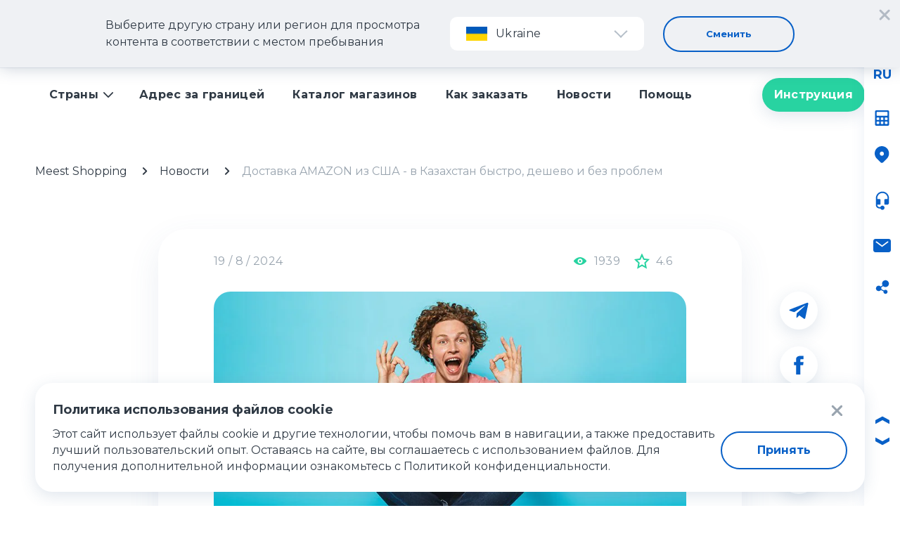

--- FILE ---
content_type: text/html; charset=UTF-8
request_url: https://meest.shopping/kz/articles/item/dostavka-amazon-iz-ssa-v-kazahstan-bystro-desevo-i-bez-problem
body_size: 53229
content:
<!DOCTYPE html>
<html lang="ru-KZ" >
<head>

    <meta charset="UTF-8"/>
    <title>Доставка AMAZON из США - в Казахстан быстро, дешево и без проблем</title>
    <meta name="robots" content="index, follow">    <meta name="description" content="Возможна ли доставка с Амазона в Казахстан?">
<meta property="og:title" content="Доставка AMAZON из США - в Казахстан быстро, дешево и без проблем">
<meta property="og:site_name" content="Meest Shopping">
<meta property="og:description" content="Возможна ли доставка с Амазона в Казахстан?">
<meta property="twitter:title" content="Доставка AMAZON из США - в Казахстан быстро, дешево и без проблем">
<meta property="twitter:site" content="Meest Shopping">
<meta property="twitter:description" content="Возможна ли доставка с Амазона в Казахстан?">
<meta name="twitter:card" content="summary_large_image">
<meta property="og:url" content="https://meest.shopping/kz/articles/dostavka-amazon-iz-ssa-v-kazahstan-bystro-desevo-i-bez-problem">
<meta property="twitter:url" content="https://meest.shopping/kz/articles/dostavka-amazon-iz-ssa-v-kazahstan-bystro-desevo-i-bez-problem">
<meta property="og:image" content="https://meest.shopping/uploads/images/68a3a67a6ecff5415030e891ad45fc1c.jpg">
<meta property="twitter:image" content="https://meest.shopping/uploads/images/68a3a67a6ecff5415030e891ad45fc1c.jpg">
<link href="https://meest.shopping/uploads/images/68a3a67a6ecff5415030e891ad45fc1c.jpg" rel="preload" as="image">
<link href="https://meest.shopping/?choose-country=1" rel="alternate" hreflang="x-default">
<link href="/assets/8c24c17e/css/style.css?v=1765198716" rel="stylesheet">
<link href="https://cdn.jsdelivr.net/npm/swiper@11/swiper-bundle.min.css" rel="stylesheet">
<link href="/assets/8c24c17e/css/contentarea.css?v=1671707040" rel="stylesheet">
<link href="/uploads/custom-style.css" rel="stylesheet">
<script>var mainPageBenefits = [];
var mainPageBenefitsTitle = "Почему покупать за границей выгодно?";
var mainPageBenefitsSubtitle = "Покупай онлайн в интернет-магазинах Европы, Канады и США со скидками от 20% до 90% и эконом на покупках.";
var globalCalculatorCountries = "{\u0022senders\u0022:[{\u0022id\u0022:\u0022GB\u0022,\u0022text\u0022:\u0022\\u0410\\u041d\\u0413\\u041b\\u0418\\u042f\u0022,\u0022code\u0022:\u0022gb\u0022},{\u0022id\u0022:\u0022GR\u0022,\u0022text\u0022:\u0022\\u0413\\u0420\\u0415\\u0426\\u0418\\u042f\u0022,\u0022code\u0022:\u0022gr\u0022},{\u0022id\u0022:\u0022ES\u0022,\u0022text\u0022:\u0022\\u0418\\u0421\\u041f\\u0410\\u041d\\u0418\\u042f\u0022,\u0022code\u0022:\u0022es\u0022},{\u0022id\u0022:\u0022IT\u0022,\u0022text\u0022:\u0022\\u0418\\u0422\\u0410\\u041b\\u0418\\u042f\u0022,\u0022code\u0022:\u0022it\u0022},{\u0022id\u0022:\u0022CA\u0022,\u0022text\u0022:\u0022\\u041a\\u0410\\u041d\\u0410\\u0414\\u0410\u0022,\u0022code\u0022:\u0022ca\u0022},{\u0022id\u0022:\u0022DE\u0022,\u0022text\u0022:\u0022\\u0413\\u0415\\u0420\\u041c\\u0410\\u041d\\u0418\\u042f\u0022,\u0022code\u0022:\u0022de\u0022},{\u0022id\u0022:\u0022PL\u0022,\u0022text\u0022:\u0022\\u041f\\u041e\\u041b\\u042c\\u0428\\u0410\u0022,\u0022code\u0022:\u0022pl\u0022},{\u0022id\u0022:\u0022PT\u0022,\u0022text\u0022:\u0022\\u041f\\u041e\\u0420\\u0422\\u0423\\u0413\\u0410\\u041b\\u0418\\u042f\u0022,\u0022code\u0022:\u0022pt\u0022},{\u0022id\u0022:\u0022US\u0022,\u0022text\u0022:\u0022\\u0421\\u0428\\u0410\u0022,\u0022code\u0022:\u0022us\u0022},{\u0022id\u0022:\u0022TR\u0022,\u0022text\u0022:\u0022\\u0422\\u0423\\u0420\\u0426\\u0418\\u042f\u0022,\u0022code\u0022:\u0022tr\u0022},{\u0022id\u0022:\u0022UA\u0022,\u0022text\u0022:\u0022\\u0423\\u041a\\u0420\\u0410\\u0418\\u041d\\u0410\u0022,\u0022code\u0022:\u0022ua\u0022},{\u0022id\u0022:\u0022FR\u0022,\u0022text\u0022:\u0022\\u0424\\u0420\\u0410\\u041d\\u0426\\u0418\\u042f\u0022,\u0022code\u0022:\u0022fr\u0022},{\u0022id\u0022:\u0022CZ\u0022,\u0022text\u0022:\u0022\\u0427\\u0415\\u0425\\u0418\\u042f\u0022,\u0022code\u0022:\u0022cz\u0022}],\u0022recipients\u0022:[{\u0022id\u0022:\u0022KZ\u0022,\u0022code\u0022:\u0022kz\u0022,\u0022text\u0022:\u0022\\u041a\\u0410\\u0417\\u0410\\u0425\\u0421\\u0422\\u0410\\u041d\u0022}]}";
var isWorkingHours = false;
var countriesPopup = [{"text":"Ukraine","id":1,"link":"https:\/\/meest.shopping\/ua","image":"https:\/\/meest.shopping\/uploads\/images\/a16ca35f273d25e140c13fedf6b922e5.jpg"},{"text":"Uzbekistan","id":2,"link":"https:\/\/meest.shopping\/uz","image":"https:\/\/meest.shopping\/uploads\/images\/0dcd05dd462b5ee041c1e84f188aa8c4.png"},{"text":"Kazakhstan","id":3,"link":"https:\/\/meest.shopping\/kz","image":"https:\/\/meest.shopping\/uploads\/images\/79cedca776f89b618b332581443f18ed.png"},{"text":"Israel","id":5,"link":"https:\/\/meest.shopping\/il","image":"https:\/\/meest.shopping\/uploads\/images\/5c8cab1b7eb9247b0f592877c04a02d1.png"},{"text":"Austria","id":6,"link":"https:\/\/global.meest.shopping\/eu","image":"https:\/\/meest.shopping\/uploads\/images\/c086b5801a604404d8cc463c397680df.png"},{"text":"Belgium","id":7,"link":"https:\/\/global.meest.shopping\/eu","image":"https:\/\/meest.shopping\/uploads\/images\/bbe87b3e7759f293676b069233a9960b.png"},{"text":"Bulgaria","id":8,"link":"https:\/\/global.meest.shopping\/eu","image":"https:\/\/meest.shopping\/uploads\/images\/26430ab56fed24f10ec4c36291124a1b.png"},{"text":"Croatia","id":9,"link":"https:\/\/global.meest.shopping\/eu","image":"https:\/\/meest.shopping\/uploads\/images\/9455720f45739a5943134cb35591eb5b.png"},{"text":"Czech Republic","id":10,"link":"https:\/\/global.meest.shopping\/eu","image":"https:\/\/meest.shopping\/uploads\/images\/4c14b127035c3b5f4ef0e2f337851098.png"},{"text":"Denmark","id":11,"link":"https:\/\/global.meest.shopping\/eu","image":"https:\/\/meest.shopping\/uploads\/images\/c68964ea01dace82fbf0e517efe88953.png"},{"text":"Estonia","id":12,"link":"https:\/\/global.meest.shopping\/eu","image":"https:\/\/meest.shopping\/uploads\/images\/593d07f4720cef7b23084420b83ad698.png"},{"text":"Finland","id":13,"link":"https:\/\/global.meest.shopping\/eu","image":"https:\/\/meest.shopping\/uploads\/images\/ce666e99e770cf5c5d29a36f00dddc96.png"},{"text":"France","id":14,"link":"https:\/\/global.meest.shopping\/eu","image":"https:\/\/meest.shopping\/uploads\/images\/426544f9044736c9029c2d8b05c64cc6.png"},{"text":"Georgia","id":15,"link":"https:\/\/ge.meest.shopping\/","image":"https:\/\/meest.shopping\/uploads\/images\/eea376f9110da7227baeac5091f304e5.png"},{"text":"Germany","id":16,"link":"https:\/\/global.meest.shopping\/eu","image":"https:\/\/meest.shopping\/uploads\/images\/c3c52c23e11ba162c55943b3c12b1ac6.png"},{"text":"Greece","id":17,"link":"https:\/\/global.meest.shopping\/eu","image":"https:\/\/meest.shopping\/uploads\/images\/846e7f1f92f742d568a2971b308bce6d.png"},{"text":"Hungary","id":18,"link":"https:\/\/global.meest.shopping\/eu","image":"https:\/\/meest.shopping\/uploads\/images\/2a70ac4ef23bbee69800a30aec84685a.png"},{"text":"Ireland","id":19,"link":"https:\/\/global.meest.shopping\/eu","image":"https:\/\/meest.shopping\/uploads\/images\/6f6eb710e15c2125ab844122ff3e69ed.png"},{"text":"Italy","id":20,"link":"https:\/\/global.meest.shopping\/eu","image":"https:\/\/meest.shopping\/uploads\/images\/bab3f6ea4df05d75a97a28ffe1497d2c.png"},{"text":"Latvia","id":21,"link":"https:\/\/global.meest.shopping\/eu","image":"https:\/\/meest.shopping\/uploads\/images\/d394ae208f2b2289e2611d315a852f11.png"},{"text":"Lithuania","id":22,"link":"https:\/\/global.meest.shopping\/eu","image":"https:\/\/meest.shopping\/uploads\/images\/a779e8a69d6294275ea142500e8fc7f8.png"},{"text":"Netherlands","id":23,"link":"https:\/\/global.meest.shopping\/eu","image":"https:\/\/meest.shopping\/uploads\/images\/81578763a168b906f9f1adc24138d29e.png"},{"text":"Poland","id":24,"link":"https:\/\/global.meest.shopping\/eu","image":"https:\/\/meest.shopping\/uploads\/images\/519ed8e2557b585059223c1e9defa966.png"},{"text":"Portugal","id":25,"link":"https:\/\/global.meest.shopping\/eu","image":"https:\/\/meest.shopping\/uploads\/images\/e8fe20d9f6986e8143d93ffa2fe5e0db.png"},{"text":"Romania","id":26,"link":"https:\/\/global.meest.shopping\/eu","image":"https:\/\/meest.shopping\/uploads\/images\/0d31bd120dbf571903a8434efdd2dd98.png"},{"text":"Slovakia","id":27,"link":"https:\/\/global.meest.shopping\/eu","image":"https:\/\/meest.shopping\/uploads\/images\/1f4a7ff08ba065f343ea5a94ae4866da.png"},{"text":"Slovenia","id":28,"link":"https:\/\/global.meest.shopping\/eu","image":"https:\/\/meest.shopping\/uploads\/images\/3b9d0fa0242dd684b2ed30bdf2bf15cb.png"},{"text":"Spain","id":29,"link":"https:\/\/global.meest.shopping\/eu","image":"https:\/\/meest.shopping\/uploads\/images\/43de80b9cf0f10ed20281e6cdc4a5400.png"},{"text":"Sweden","id":30,"link":"https:\/\/global.meest.shopping\/eu","image":"https:\/\/meest.shopping\/uploads\/images\/439e79935d90d75941ee8768b10e0735.png"},{"text":"Moldova","id":31,"link":"https:\/\/md.meest.shopping\/","image":"https:\/\/meest.shopping\/uploads\/images\/dfa26f6fd950bc61d9b7914965987ae3.png"},{"text":"Выбрать страну по умолчанию","code":"other","id":0,"link":"https:\/\/meest.shopping?choose-country=1"}];
var currentCountryName = "kazakhstan";
var calculatorFromText = "Откуда";
var calculatorToText = " Куда";
var calculatorCalcText = "Рассчитать";
var calculatorWeightText = "Вес";
var calculatorKgText = "кг";
var searchPlaceholderText = "Поиск";
var countryProfileMap = {"EU":[{"text":"Ukraine","id":"https:\/\/meest.shopping\/ua"},{"text":"Austria","id":"https:\/\/global.meest.shopping\/eu"},{"text":"Belgium","id":"https:\/\/global.meest.shopping\/eu"},{"text":"Bulgaria","id":"https:\/\/global.meest.shopping\/eu"},{"text":"Croatia","id":"https:\/\/global.meest.shopping\/eu"},{"text":"Czech Republic","id":"https:\/\/global.meest.shopping\/eu"},{"text":"Denmark","id":"https:\/\/global.meest.shopping\/eu"},{"text":"Estonia","id":"https:\/\/global.meest.shopping\/eu"},{"text":"Finland","id":"https:\/\/global.meest.shopping\/eu"},{"text":"France","id":"https:\/\/global.meest.shopping\/eu"},{"text":"Georgia","id":"https:\/\/ge.meest.shopping\/"},{"text":"Germany","id":"https:\/\/global.meest.shopping\/eu"},{"text":"Greece","id":"https:\/\/global.meest.shopping\/eu"},{"text":"Hungary","id":"https:\/\/global.meest.shopping\/eu"},{"text":"Ireland","id":"https:\/\/global.meest.shopping\/eu"},{"text":"Italy","id":"https:\/\/global.meest.shopping\/eu"},{"text":"Latvia","id":"https:\/\/global.meest.shopping\/eu"},{"text":"Lithuania","id":"https:\/\/global.meest.shopping\/eu"},{"text":"Netherlands","id":"https:\/\/global.meest.shopping\/eu"},{"text":"Poland","id":"https:\/\/global.meest.shopping\/eu"},{"text":"Portugal","id":"https:\/\/global.meest.shopping\/eu"},{"text":"Romania","id":"https:\/\/global.meest.shopping\/eu"},{"text":"Slovakia","id":"https:\/\/global.meest.shopping\/eu"},{"text":"Slovenia","id":"https:\/\/global.meest.shopping\/eu"},{"text":"Spain","id":"https:\/\/global.meest.shopping\/eu"},{"text":"Sweden","id":"https:\/\/global.meest.shopping\/eu"},{"text":"Moldova","id":"https:\/\/md.meest.shopping\/"},{"text":"Выбрать страну по умолчанию","id":"https:\/\/meest.shopping?choose-country=1"}],"AS":[{"text":"Uzbekistan","id":"https:\/\/meest.shopping\/uz"},{"text":"Kazakhstan","id":"https:\/\/meest.shopping\/kz"},{"text":"Israel","id":"https:\/\/meest.shopping\/il"},{"text":"Выбрать страну по умолчанию","id":"https:\/\/meest.shopping?choose-country=1"}]};
var footerIntroCountries = "[{\u0022text\u0022:\u0022Ukraine\u0022,\u0022id\u0022:1,\u0022link\u0022:\u0022https:\\\/\\\/meest.shopping\\\/ua\u0022,\u0022image\u0022:\u0022https:\\\/\\\/meest.shopping\\\/uploads\\\/images\\\/a16ca35f273d25e140c13fedf6b922e5.jpg\u0022},{\u0022text\u0022:\u0022Uzbekistan\u0022,\u0022id\u0022:2,\u0022link\u0022:\u0022https:\\\/\\\/meest.shopping\\\/uz\u0022,\u0022image\u0022:\u0022https:\\\/\\\/meest.shopping\\\/uploads\\\/images\\\/0dcd05dd462b5ee041c1e84f188aa8c4.png\u0022},{\u0022text\u0022:\u0022Kazakhstan\u0022,\u0022id\u0022:3,\u0022link\u0022:\u0022https:\\\/\\\/meest.shopping\\\/kz\u0022,\u0022image\u0022:\u0022https:\\\/\\\/meest.shopping\\\/uploads\\\/images\\\/79cedca776f89b618b332581443f18ed.png\u0022},{\u0022text\u0022:\u0022Israel\u0022,\u0022id\u0022:5,\u0022link\u0022:\u0022https:\\\/\\\/meest.shopping\\\/il\u0022,\u0022image\u0022:\u0022https:\\\/\\\/meest.shopping\\\/uploads\\\/images\\\/5c8cab1b7eb9247b0f592877c04a02d1.png\u0022},{\u0022text\u0022:\u0022Austria\u0022,\u0022id\u0022:6,\u0022link\u0022:\u0022https:\\\/\\\/global.meest.shopping\\\/eu\u0022,\u0022image\u0022:\u0022https:\\\/\\\/meest.shopping\\\/uploads\\\/images\\\/c086b5801a604404d8cc463c397680df.png\u0022},{\u0022text\u0022:\u0022Belgium\u0022,\u0022id\u0022:7,\u0022link\u0022:\u0022https:\\\/\\\/global.meest.shopping\\\/eu\u0022,\u0022image\u0022:\u0022https:\\\/\\\/meest.shopping\\\/uploads\\\/images\\\/bbe87b3e7759f293676b069233a9960b.png\u0022},{\u0022text\u0022:\u0022Bulgaria\u0022,\u0022id\u0022:8,\u0022link\u0022:\u0022https:\\\/\\\/global.meest.shopping\\\/eu\u0022,\u0022image\u0022:\u0022https:\\\/\\\/meest.shopping\\\/uploads\\\/images\\\/26430ab56fed24f10ec4c36291124a1b.png\u0022},{\u0022text\u0022:\u0022Croatia\u0022,\u0022id\u0022:9,\u0022link\u0022:\u0022https:\\\/\\\/global.meest.shopping\\\/eu\u0022,\u0022image\u0022:\u0022https:\\\/\\\/meest.shopping\\\/uploads\\\/images\\\/9455720f45739a5943134cb35591eb5b.png\u0022},{\u0022text\u0022:\u0022Czech Republic\u0022,\u0022id\u0022:10,\u0022link\u0022:\u0022https:\\\/\\\/global.meest.shopping\\\/eu\u0022,\u0022image\u0022:\u0022https:\\\/\\\/meest.shopping\\\/uploads\\\/images\\\/4c14b127035c3b5f4ef0e2f337851098.png\u0022},{\u0022text\u0022:\u0022Denmark\u0022,\u0022id\u0022:11,\u0022link\u0022:\u0022https:\\\/\\\/global.meest.shopping\\\/eu\u0022,\u0022image\u0022:\u0022https:\\\/\\\/meest.shopping\\\/uploads\\\/images\\\/c68964ea01dace82fbf0e517efe88953.png\u0022},{\u0022text\u0022:\u0022Estonia\u0022,\u0022id\u0022:12,\u0022link\u0022:\u0022https:\\\/\\\/global.meest.shopping\\\/eu\u0022,\u0022image\u0022:\u0022https:\\\/\\\/meest.shopping\\\/uploads\\\/images\\\/593d07f4720cef7b23084420b83ad698.png\u0022},{\u0022text\u0022:\u0022Finland\u0022,\u0022id\u0022:13,\u0022link\u0022:\u0022https:\\\/\\\/global.meest.shopping\\\/eu\u0022,\u0022image\u0022:\u0022https:\\\/\\\/meest.shopping\\\/uploads\\\/images\\\/ce666e99e770cf5c5d29a36f00dddc96.png\u0022},{\u0022text\u0022:\u0022France\u0022,\u0022id\u0022:14,\u0022link\u0022:\u0022https:\\\/\\\/global.meest.shopping\\\/eu\u0022,\u0022image\u0022:\u0022https:\\\/\\\/meest.shopping\\\/uploads\\\/images\\\/426544f9044736c9029c2d8b05c64cc6.png\u0022},{\u0022text\u0022:\u0022Georgia\u0022,\u0022id\u0022:15,\u0022link\u0022:\u0022https:\\\/\\\/ge.meest.shopping\\\/\u0022,\u0022image\u0022:\u0022https:\\\/\\\/meest.shopping\\\/uploads\\\/images\\\/eea376f9110da7227baeac5091f304e5.png\u0022},{\u0022text\u0022:\u0022Germany\u0022,\u0022id\u0022:16,\u0022link\u0022:\u0022https:\\\/\\\/global.meest.shopping\\\/eu\u0022,\u0022image\u0022:\u0022https:\\\/\\\/meest.shopping\\\/uploads\\\/images\\\/c3c52c23e11ba162c55943b3c12b1ac6.png\u0022},{\u0022text\u0022:\u0022Greece\u0022,\u0022id\u0022:17,\u0022link\u0022:\u0022https:\\\/\\\/global.meest.shopping\\\/eu\u0022,\u0022image\u0022:\u0022https:\\\/\\\/meest.shopping\\\/uploads\\\/images\\\/846e7f1f92f742d568a2971b308bce6d.png\u0022},{\u0022text\u0022:\u0022Hungary\u0022,\u0022id\u0022:18,\u0022link\u0022:\u0022https:\\\/\\\/global.meest.shopping\\\/eu\u0022,\u0022image\u0022:\u0022https:\\\/\\\/meest.shopping\\\/uploads\\\/images\\\/2a70ac4ef23bbee69800a30aec84685a.png\u0022},{\u0022text\u0022:\u0022Ireland\u0022,\u0022id\u0022:19,\u0022link\u0022:\u0022https:\\\/\\\/global.meest.shopping\\\/eu\u0022,\u0022image\u0022:\u0022https:\\\/\\\/meest.shopping\\\/uploads\\\/images\\\/6f6eb710e15c2125ab844122ff3e69ed.png\u0022},{\u0022text\u0022:\u0022Italy\u0022,\u0022id\u0022:20,\u0022link\u0022:\u0022https:\\\/\\\/global.meest.shopping\\\/eu\u0022,\u0022image\u0022:\u0022https:\\\/\\\/meest.shopping\\\/uploads\\\/images\\\/bab3f6ea4df05d75a97a28ffe1497d2c.png\u0022},{\u0022text\u0022:\u0022Latvia\u0022,\u0022id\u0022:21,\u0022link\u0022:\u0022https:\\\/\\\/global.meest.shopping\\\/eu\u0022,\u0022image\u0022:\u0022https:\\\/\\\/meest.shopping\\\/uploads\\\/images\\\/d394ae208f2b2289e2611d315a852f11.png\u0022},{\u0022text\u0022:\u0022Lithuania\u0022,\u0022id\u0022:22,\u0022link\u0022:\u0022https:\\\/\\\/global.meest.shopping\\\/eu\u0022,\u0022image\u0022:\u0022https:\\\/\\\/meest.shopping\\\/uploads\\\/images\\\/a779e8a69d6294275ea142500e8fc7f8.png\u0022},{\u0022text\u0022:\u0022Netherlands\u0022,\u0022id\u0022:23,\u0022link\u0022:\u0022https:\\\/\\\/global.meest.shopping\\\/eu\u0022,\u0022image\u0022:\u0022https:\\\/\\\/meest.shopping\\\/uploads\\\/images\\\/81578763a168b906f9f1adc24138d29e.png\u0022},{\u0022text\u0022:\u0022Poland\u0022,\u0022id\u0022:24,\u0022link\u0022:\u0022https:\\\/\\\/global.meest.shopping\\\/eu\u0022,\u0022image\u0022:\u0022https:\\\/\\\/meest.shopping\\\/uploads\\\/images\\\/519ed8e2557b585059223c1e9defa966.png\u0022},{\u0022text\u0022:\u0022Portugal\u0022,\u0022id\u0022:25,\u0022link\u0022:\u0022https:\\\/\\\/global.meest.shopping\\\/eu\u0022,\u0022image\u0022:\u0022https:\\\/\\\/meest.shopping\\\/uploads\\\/images\\\/e8fe20d9f6986e8143d93ffa2fe5e0db.png\u0022},{\u0022text\u0022:\u0022Romania\u0022,\u0022id\u0022:26,\u0022link\u0022:\u0022https:\\\/\\\/global.meest.shopping\\\/eu\u0022,\u0022image\u0022:\u0022https:\\\/\\\/meest.shopping\\\/uploads\\\/images\\\/0d31bd120dbf571903a8434efdd2dd98.png\u0022},{\u0022text\u0022:\u0022Slovakia\u0022,\u0022id\u0022:27,\u0022link\u0022:\u0022https:\\\/\\\/global.meest.shopping\\\/eu\u0022,\u0022image\u0022:\u0022https:\\\/\\\/meest.shopping\\\/uploads\\\/images\\\/1f4a7ff08ba065f343ea5a94ae4866da.png\u0022},{\u0022text\u0022:\u0022Slovenia\u0022,\u0022id\u0022:28,\u0022link\u0022:\u0022https:\\\/\\\/global.meest.shopping\\\/eu\u0022,\u0022image\u0022:\u0022https:\\\/\\\/meest.shopping\\\/uploads\\\/images\\\/3b9d0fa0242dd684b2ed30bdf2bf15cb.png\u0022},{\u0022text\u0022:\u0022Spain\u0022,\u0022id\u0022:29,\u0022link\u0022:\u0022https:\\\/\\\/global.meest.shopping\\\/eu\u0022,\u0022image\u0022:\u0022https:\\\/\\\/meest.shopping\\\/uploads\\\/images\\\/43de80b9cf0f10ed20281e6cdc4a5400.png\u0022},{\u0022text\u0022:\u0022Sweden\u0022,\u0022id\u0022:30,\u0022link\u0022:\u0022https:\\\/\\\/global.meest.shopping\\\/eu\u0022,\u0022image\u0022:\u0022https:\\\/\\\/meest.shopping\\\/uploads\\\/images\\\/439e79935d90d75941ee8768b10e0735.png\u0022},{\u0022text\u0022:\u0022Moldova\u0022,\u0022id\u0022:31,\u0022link\u0022:\u0022https:\\\/\\\/md.meest.shopping\\\/\u0022,\u0022image\u0022:\u0022https:\\\/\\\/meest.shopping\\\/uploads\\\/images\\\/dfa26f6fd950bc61d9b7914965987ae3.png\u0022},{\u0022text\u0022:\u0022\\u0412\\u044b\\u0431\\u0440\\u0430\\u0442\\u044c \\u0441\\u0442\\u0440\\u0430\\u043d\\u0443 \\u043f\\u043e \\u0443\\u043c\\u043e\\u043b\\u0447\\u0430\\u043d\\u0438\\u044e\u0022,\u0022code\u0022:\u0022other\u0022,\u0022id\u0022:0,\u0022link\u0022:\u0022https:\\\/\\\/meest.shopping?choose-country=1\u0022}]";</script>
    <script type="application/ld+json">
        {
            "@context": "https://schema.org",
            "@type": "WebSite",
            "url": "https://www.meest.shopping/kz/",
            "potentialAction": {
                "@type": "SearchAction",
                "target": {
                    "@type": "EntryPoint",
                    "urlTemplate": "https://www.meest.shopping/kz/search?query={search_term_string}"
                },
                "query-input": "required name=search_term_string"
            }
        }
    </script>
    <meta http-equiv="X-UA-Compatible" content="IE=edge,chrome=1"/>
    <meta name="viewport"
          content="user-scalable=0, initial-scale=1.0, minimum-scale=1.0, maximum-scale=1.0, width=device-width"/>
    <meta http-equiv="content-type" content="text/html; charset=UTF-8"/>
    <meta name="publisher" content="Meest Shopping KZ"/>
    <meta name="author" content="Meest Shopping KZ"/>
    <meta name="copyright" content="Meest Shopping KZ"/>
    <meta name="revisit-after" content="2 days"/>

    
    <link rel="apple-touch-icon" sizes="180x180" href="/apple-touch-icon.png?v=101">
    <link rel="icon" type="image/png" sizes="32x32" href="/favicon-32x32.png?v=101">
    <link rel="icon" type="image/png" sizes="16x16" href="/favicon-16x16.png?v=101">
    <link rel="manifest" href="/site.webmanifest?v=101">

    <link rel="apple-touch-icon" sizes="180x180" href="/apple-touch-icon.png?v=102">
    <link rel="icon" type="image/png" sizes="32x32" href="/favicon-32x32.png?v=102">
    <link rel="icon" type="image/png" sizes="16x16" href="/favicon-16x16.png?v=102">
    <link rel="manifest" href="/site.webmanifest?v=102">
    <link rel="mask-icon" href="/safari-pinned-tab.svg?v=102" color="#5bbad5">
    <meta name="msapplication-TileColor" content="#ffffff">
    <meta name="theme-color" content="#ffffff">

            <link href="https://fonts.googleapis.com/css?family=Montserrat:300,400,700&amp;subset=cyrillic" rel="stylesheet">
    
    <meta name="csrf-param" content="_csrf">
    <meta name="csrf-token" content="LHlakyOfXBa34aIsFo6iQVfri4gw9hP2zISHUaVVb1Z6OA3VSNRqV47Q9VRUxc4pZ4XPzALBd4O_8_QX1GIpJw==">

            <!-- Google Tag Manager 04.03.24 -->
<script>(function(w,d,s,l,i){w[l]=w[l]||[];w[l].push({'gtm.start':
new Date().getTime(),event:'gtm.js'});var f=d.getElementsByTagName(s)[0],
j=d.createElement(s),dl=l!='dataLayer'?'&l='+l:'';j.async=true;j.src=
'https://www.googletagmanager.com/gtm.js?id='+i+dl;f.parentNode.insertBefore(j,f);
})(window,document,'script','dataLayer','GTM-NXJT2Z5');</script>
<!-- End Google Tag Manager -->

<link rel="stylesheet" href="https://meest.shopping/uploads/elFinder/my_assets/w3-grid-3.css">

<script charset="UTF-8" src="//web.webpushs.com/js/push/beed139e1ea79d40f1fe60949d2783ea_1.js" async></script>

<style>
.df__article-content ul {margin-left: 3em;}
.df__article-content a {line-height: 16px;}


</style>    
    </head>
<body class="">
<script>
    window.translation = {
        tab1: "[frontend.calculator-new:tab-1_kz]",
        tab2: "[frontend.calculator-new:tab-2_kz]",
        tab2Description: "[frontend.calculator-new:tab-2-description_kz]",
        title: "[frontend.calculator-new:title_kz]",
        titleBuyout: "[frontend.calculator-new:title-buyout_kz]",
        subtitle: "[frontend.calculator-new:subtitle_kz]",
        subtitleBuyout: "[frontend.calculator-new:subtitle-buyout_kz]",
        from: "[frontend.calculator-new:from_kz]",
        to: "[frontend.calculator-new:to_kz]",
        weight: "[frontend.calculator-new:weight_kz]",
        weightKg: "[frontend.calculator-new:weightKg_kz]",
        price: "[frontend.calculator-new:price_kz]",
        deliveryStandard: "[frontend.calculator-new:delivery-standard_kz]",
        deliveryExpress: "[frontend.calculator-new:delivery-express_kz]",
        deliveryEconom: "[frontend.calculator-new:delivery-econom_kz]",
        deliveryPrice: "[frontend.calculator-new:delivery-price_kz]",
        deliveryTax: "[frontend.calculator-new:delivery-tax_kz]",
        deliveryTaxDescription: "[frontend.calculator-new:delivery-tax-description_kz]",
        deliveryCommission: "[frontend.calculator-new:delivery-commission_kz]",
        deliveryTime: "[frontend.calculator-new:delivery-time_kz]",
        deliveryTimePeriod: "[frontend.calculator-new:delivery-time-period_kz]",
        deliveryTimeDescription: "[frontend.calculator-new:delivery-time-description_kz]",
        deliveryDays: "[frontend.calculator-new:delivery-days_kz]",
        deliveryDaysPeriod: "[frontend.calculator-new:delivery-days-period_kz]",
        submit: "[frontend.calculator-new:submit_kz]",
        priceInfo: "[frontend.calculator-new:price-info_kz]",
        priceUahText: "[frontend.calculator-new:price-uah-text_kz]",
        weightTooltip: `[frontend.calculator-new:weight-tooltip_kz]`
    }
</script>

    <!-- Google Tag Manager (noscript) 04.03.24 -->
<noscript><iframe src="https://www.googletagmanager.com/ns.html?id=GTM-NXJT2Z5"
height="0" width="0" style="display:none;visibility:hidden"></iframe></noscript>
<!-- End Google Tag Manager (noscript) -->
    <div id="top-legend" class="top-legend">
    <div class="top-legend__wrapper" >
        <button class="top-legend__close">
            <span class="close-icon"/>
        </button>
        <div class="top-legend__container">
            <div class="top-legend__text">
                [frontend.advertising-banner.kazakhstan:text_kz]            </div>
            <a class="top-legend__more" href="">
                [frontend.advertising-banner.kazakhstan:btn-title_kz]            </a>
        </div>
    </div>
</div>

<header class="df__header">
    <div class="df__header-top">
        <svg class="df__header-top-toggle" width="31" height="20" viewBox="0 0 31 20" fill="none" xmlns="http://www.w3.org/2000/svg">
            <rect y="0.421021" width="31" height="3.26316" rx="1.63158" fill="#0860C7"/>
            <rect y="16.7368" width="31" height="3.26316" rx="1.63158" fill="#0860C7"/>
            <rect y="8.57886" width="31" height="3.26316" rx="1.63158" fill="#0860C7"/>
        </svg>

                    <a href="/kz" class="df__header-logo">
                <img src="/img/logo.svg" fetchpriority="high" width="167" height="62"/alt="Доставка AMAZON из США - в Казахстан быстро, дешево и без проблем - 1">
            </a>
        
        <div class="df__header-actions">
            <div class="df__header-search" data-search-url="/kz/search?query=">
                <input type="text" class="df__input df__input--search js-df-tracking-input" placeholder="Поиск или трекинг">
                <svg class="js-df-tracking-btn" width="22" height="22" viewBox="0 0 22 22" fill="none" xmlns="http://www.w3.org/2000/svg">
                    <path fill-rule="evenodd" clip-rule="evenodd" d="M21.479 18.9636L17.2303 14.7149C18.5461 12.7733 19.0907 10.4109 18.758 8.08916C18.4252 5.76744 17.2388 3.65316 15.4306 2.15932C13.6224 0.665472 11.3223 -0.100642 8.97949 0.0106206C6.63668 0.121883 4.4195 1.10253 2.76101 2.76101C1.10253 4.4195 0.121883 6.63668 0.0106206 8.97949C-0.100642 11.3223 0.665472 13.6224 2.15932 15.4306C3.65316 17.2388 5.76744 18.4252 8.08916 18.758C10.4109 19.0907 12.7733 18.5461 14.7149 17.2303L18.9636 21.479C19.2972 21.8126 19.7496 22 20.2213 22C20.6931 22 21.1455 21.8126 21.479 21.479C21.8126 21.1455 22 20.6931 22 20.2213C22 19.7496 21.8126 19.2972 21.479 18.9636V18.9636ZM9.42419 15.7152C8.17926 15.7157 6.96215 15.3469 5.92683 14.6556C4.8915 13.9642 4.08448 12.9813 3.60784 11.8313C3.1312 10.6812 3.00636 9.41559 3.24912 8.19455C3.49187 6.97352 4.09131 5.85191 4.97161 4.97161C5.85191 4.09131 6.97352 3.49187 8.19455 3.24912C9.41559 3.00636 10.6812 3.1312 11.8313 3.60784C12.9813 4.08448 13.9642 4.8915 14.6556 5.92683C15.3469 6.96215 15.7157 8.17926 15.7152 9.42419C15.7152 11.0927 15.0524 12.6928 13.8726 13.8726C12.6928 15.0524 11.0927 15.7152 9.42419 15.7152Z" fill="#0860C7"/>
                </svg>
            </div>
            <div class="df__header-search-sm">
                <svg class="df__header-search-sm-icon" width="16" height="16" viewBox="0 0 22 22" fill="none" xmlns="http://www.w3.org/2000/svg">
                    <path fill-rule="evenodd" clip-rule="evenodd" d="M21.479 18.9636L17.2303 14.7149C18.5461 12.7733 19.0907 10.4109 18.758 8.08916C18.4252 5.76744 17.2388 3.65316 15.4306 2.15932C13.6224 0.665472 11.3223 -0.100642 8.97949 0.0106206C6.63668 0.121883 4.4195 1.10253 2.76101 2.76101C1.10253 4.4195 0.121883 6.63668 0.0106206 8.97949C-0.100642 11.3223 0.665472 13.6224 2.15932 15.4306C3.65316 17.2388 5.76744 18.4252 8.08916 18.758C10.4109 19.0907 12.7733 18.5461 14.7149 17.2303L18.9636 21.479C19.2972 21.8126 19.7496 22 20.2213 22C20.6931 22 21.1455 21.8126 21.479 21.479C21.8126 21.1455 22 20.6931 22 20.2213C22 19.7496 21.8126 19.2972 21.479 18.9636V18.9636ZM9.42419 15.7152C8.17926 15.7157 6.96215 15.3469 5.92683 14.6556C4.8915 13.9642 4.08448 12.9813 3.60784 11.8313C3.1312 10.6812 3.00636 9.41559 3.24912 8.19455C3.49187 6.97352 4.09131 5.85191 4.97161 4.97161C5.85191 4.09131 6.97352 3.49187 8.19455 3.24912C9.41559 3.00636 10.6812 3.1312 11.8313 3.60784C12.9813 4.08448 13.9642 4.8915 14.6556 5.92683C15.3469 6.96215 15.7157 8.17926 15.7152 9.42419C15.7152 11.0927 15.0524 12.6928 13.8726 13.8726C12.6928 15.0524 11.0927 15.7152 9.42419 15.7152Z" fill="#0860C7"></path>
                </svg>
            </div>
            <div class="df__header-search-box-sm">
                <input type="text" class="df__input df__input--search df__input--search-sm js-df-tracking-input" placeholder="Поиск или трекинг">
                <svg class="js-df-tracking-btn-sm" width="16" height="17" viewBox="0 0 16 17" fill="none" xmlns="http://www.w3.org/2000/svg">
                    <path fill-rule="evenodd" clip-rule="evenodd" d="M15.6211 14.2917L12.5311 11.2017C13.488 9.78965 13.8842 8.07155 13.6422 6.38302C13.4001 4.6945 12.5373 3.15685 11.2223 2.07041C9.90723 0.98398 8.2344 0.426806 6.53054 0.507724C4.82668 0.588643 3.21418 1.30184 2.00801 2.50801C0.801841 3.71418 0.0886425 5.32668 0.0077241 7.03054C-0.0731943 8.7344 0.48398 10.4072 1.57041 11.7223C2.65685 13.0373 4.1945 13.9001 5.88302 14.1422C7.57155 14.3842 9.28965 13.988 10.7017 13.0311L13.7917 16.1211C14.0343 16.3637 14.3633 16.5 14.7064 16.5C15.0495 16.5 15.3785 16.3637 15.6211 16.1211C15.8637 15.8785 16 15.5495 16 15.2064C16 14.8633 15.8637 14.5343 15.6211 14.2917ZM6.85396 11.9292C5.94855 11.9296 5.06338 11.6614 4.31042 11.1586C3.55746 10.6558 2.97053 9.94097 2.62388 9.10456C2.27724 8.26814 2.18644 7.3477 2.36299 6.45968C2.53954 5.57165 2.9755 4.75594 3.61572 4.11572C4.25594 3.4755 5.07165 3.03954 5.95968 2.86299C6.8477 2.68644 7.76814 2.77724 8.60456 3.12388C9.44097 3.47053 10.1558 4.05746 10.6586 4.81042C11.1614 5.56338 11.4296 6.44855 11.4292 7.35396C11.4292 8.56739 10.9472 9.73113 10.0892 10.5892C9.23113 11.4472 8.06739 11.9292 6.85396 11.9292Z" fill="#0860C7"/>
                </svg>
            </div>
            <svg id="right-sidebar-toggler" class="df__header-sidebar-toggle" width="45" height="45" viewBox="0 0 45 45" fill="none" xmlns="http://www.w3.org/2000/svg">
                <rect x="1" y="1" width="43" height="43" rx="21.5" stroke="#0860C7" stroke-width="2"/>
                <path d="M26.7071 29.7071C27.0976 29.3166 27.0976 28.6834 26.7071 28.2929L20.4142 22L26.7071 15.7071C27.0976 15.3166 27.0976 14.6834 26.7071 14.2929C26.3166 13.9024 25.6834 13.9024 25.2929 14.2929L18.2929 21.2929C17.9024 21.6834 17.9024 22.3166 18.2929 22.7071L25.2929 29.7071C25.6834 30.0976 26.3166 30.0976 26.7071 29.7071Z" fill="#0860C7"/>
            </svg>

            <div class="df__header-links">
                <a href="#" class="df__header-link ico-app">
                    <svg width="20" height="20" viewBox="0 0 20 20" fill="none" xmlns="http://www.w3.org/2000/svg">
                        <g clip-path="url(#clip0_1016_7237)">
                            <path d="M14.1666 0.841707L5.83329 0.833374C4.91246 0.833374 4.16663 1.57921 4.16663 2.50004V17.5C4.16663 18.4209 4.91246 19.1667 5.83329 19.1667H14.1666C15.0875 19.1667 15.8333 18.4209 15.8333 17.5V2.50004C15.8333 1.57921 15.0875 0.841707 14.1666 0.841707ZM14.1666 15.8334H5.83329V4.16671H14.1666V15.8334Z" fill="#0860C7"/>
                        </g>
                        <defs>
                            <clipPath id="clip0_1016_7237">
                                <rect width="20" height="20" fill="white"/>
                            </clipPath>
                        </defs>
                    </svg>
                    <span class="df__header-link-text">Приложение</span>
                </a>
                <a href="https://cab.meest.shopping/ru/signup" class="df__header-link ico-reg">
                    <svg width="22" height="22" viewBox="0 0 22 22" fill="none" xmlns="http://www.w3.org/2000/svg">
                        <path d="M13.75 12.8333C11.3025 12.8333 6.41669 14.0525 6.41669 16.5V18.3333H21.0834V16.5C21.0834 14.0525 16.1975 12.8333 13.75 12.8333ZM5.50002 9.16663V6.41663H3.66669V9.16663H0.916687V11H3.66669V13.75H5.50002V11H8.25002V9.16663M13.75 11C14.7225 11 15.6551 10.6136 16.3427 9.92602C17.0304 9.23838 17.4167 8.30575 17.4167 7.33329C17.4167 6.36083 17.0304 5.4282 16.3427 4.74057C15.6551 4.05293 14.7225 3.66663 13.75 3.66663C12.7776 3.66663 11.8449 4.05293 11.1573 4.74057C10.4697 5.4282 10.0834 6.36083 10.0834 7.33329C10.0834 8.30575 10.4697 9.23838 11.1573 9.92602C11.8449 10.6136 12.7776 11 13.75 11Z" fill="#0860C7"/>
                    </svg>
                    <span class="df__header-link-text">Регистрация</span>
                </a>
                <a href="https://cab.meest.shopping/ru/login" target="_blank" class="df__header-link ico-login">
                    <svg width="20" height="20" viewBox="0 0 20 20" fill="none" xmlns="http://www.w3.org/2000/svg">
                        <path d="M16.25 17.5H12.9688C12.7109 17.5 12.5 17.2891 12.5 17.0312V15.4688C12.5 15.2109 12.7109 15 12.9688 15H16.25C16.9414 15 17.5 14.4414 17.5 13.75V6.25C17.5 5.55859 16.9414 5 16.25 5H12.9688C12.7109 5 12.5 4.78906 12.5 4.53125V2.96875C12.5 2.71094 12.7109 2.5 12.9688 2.5H16.25C18.3203 2.5 20 4.17969 20 6.25V13.75C20 15.8203 18.3203 17.5 16.25 17.5ZM14.4141 9.64844L7.85156 3.08594C7.26562 2.5 6.25 2.91016 6.25 3.75V7.5H0.9375C0.417969 7.5 0 7.91797 0 8.4375V12.1875C0 12.707 0.417969 13.125 0.9375 13.125H6.25V16.875C6.25 17.7148 7.26562 18.125 7.85156 17.5391L14.4141 10.9766C14.7773 10.6094 14.7773 10.0156 14.4141 9.64844Z" fill="#0860C7"/>
                    </svg>
                    <span class="df__header-link-text">Вход</span>
                </a>
            </div>
        </div>
    </div>
    <hr class="df__header-line">
    <div class="df__header-bottom">
        <div class="df__sidebar">
    <div class="df__sidebar-top">
        <div class="df__sidebar-top-logo">
            <img src="/img/logo.svg" width="167" height="62"alt="Доставка AMAZON из США - в Казахстан быстро, дешево и без проблем - 2">
            <svg class="df__sidebar-close" width="45" height="45" viewBox="0 0 45 45" fill="none" xmlns="http://www.w3.org/2000/svg">
                <rect y="0.713211" width="20.669" height="1.1669" rx="0.583448" transform="matrix(0.700949 0.713211 -0.700949 0.713211 16.0187 14.2045)" fill="white" stroke="#0860C7"/>
                <rect y="0.713211" width="20.669" height="1.1669" rx="0.583448" transform="matrix(-0.700949 0.713211 0.700949 0.713211 28.9813 14.2045)" fill="white" stroke="#0860C7"/>
                <rect x="1" y="1" width="43" height="43" rx="21.5" stroke="#0860C7" stroke-width="2"/>
            </svg>
        </div>
    </div>
    <div class="df__sidebar-body">
        <ul class="df__sidebar-links">
                            <li class="df__sidebar-link">
                                            <span>
                            Страны                            <svg width="8" height="14" viewBox="0 0 8 14" fill="none" xmlns="http://www.w3.org/2000/svg">
                                <path d="M0.260347 13.7437C-0.0867825 13.402 -0.0867825 12.848 0.260347 12.5063L5.85406 6.99999L0.260347 1.49369C-0.086783 1.15201 -0.086783 0.597954 0.260347 0.256266C0.607486 -0.0854216 1.1703 -0.0854216 1.51744 0.256266L7.73967 6.38128C8.08678 6.72296 8.08678 7.27701 7.73967 7.6187L1.51744 13.7437C1.1703 14.0854 0.607486 14.0854 0.260347 13.7437Z" fill="white"/>
                            </svg>
                        </span>

                        <ul class="df__sidebar-link-menu">
                                                            <li>
                                                                            <a href="https://meest.shopping/kz/country/usa">
                                                                                            <img src="https://meest.shopping/uploads/images/e33685e29fa1989342daf34e893053db.svg"alt="Доставка AMAZON из США - в Казахстан быстро, дешево и без проблем - 3">
                                                                                        США                                        </a>
                                                                    </li>
                                                            <li>
                                                                            <a href="https://meest.shopping/kz/country/turkey">
                                                                                            <img src="https://meest.shopping/uploads/images/0f03247e689f5c5cd44b6af979eca73c.svg"alt="Доставка AMAZON из США - в Казахстан быстро, дешево и без проблем - 4">
                                                                                        Турция                                        </a>
                                                                    </li>
                                                            <li>
                                                                            <a href="https://meest.shopping/kz/country/england">
                                                                                            <img src="https://meest.shopping/uploads/images/2169b452cd97e903c18f0116a5d2bd3d.svg"alt="Доставка AMAZON из США - в Казахстан быстро, дешево и без проблем - 5">
                                                                                        Англия                                        </a>
                                                                    </li>
                                                            <li>
                                                                            <a href="https://meest.shopping/kz/country/germany">
                                                                                            <img src="https://meest.shopping/uploads/images/cd7c345a4588c258ca1a9076a2cdbf30.svg"alt="Доставка AMAZON из США - в Казахстан быстро, дешево и без проблем - 6">
                                                                                        Германия                                        </a>
                                                                    </li>
                                                            <li>
                                                                            <a href="https://meest.shopping/kz/country/poland">
                                                                                            <img src="https://meest.shopping/uploads/images/cab4bcadb1833a6e9b41fdd75972445a.svg"alt="Доставка AMAZON из США - в Казахстан быстро, дешево и без проблем - 7">
                                                                                        Польша                                        </a>
                                                                    </li>
                                                            <li>
                                                                            <a href="https://meest.shopping/kz/country/italy">
                                                                                            <img src="https://meest.shopping/uploads/images/6a261dcae6e07b6b2c02e46da91181c4.svg"alt="Доставка AMAZON из США - в Казахстан быстро, дешево и без проблем - 8">
                                                                                        Италия                                        </a>
                                                                    </li>
                                                            <li>
                                                                            <a href="https://meest.shopping/kz/country/spain">
                                                                                            <img src="https://meest.shopping/uploads/images/eddc9ad643e19c7faebdf548ab616e17.svg"alt="Доставка AMAZON из США - в Казахстан быстро, дешево и без проблем - 9">
                                                                                        Испания                                        </a>
                                                                    </li>
                                                            <li>
                                                                            <a href="https://meest.shopping/kz/country/portugal">
                                                                                            <img src="https://meest.shopping/uploads/images/a94fd2e2e36a91fce0c10dbcbf6bef10.svg"alt="Доставка AMAZON из США - в Казахстан быстро, дешево и без проблем - 10">
                                                                                        Португалия                                        </a>
                                                                    </li>
                                                            <li>
                                                                            <a href="https://meest.shopping/kz/country/france">
                                                                                            <img src="https://meest.shopping/uploads/images/8c0901bcf65d97a02c07f722b6dd1637.svg"alt="Доставка AMAZON из США - в Казахстан быстро, дешево и без проблем - 11">
                                                                                        Франция                                        </a>
                                                                    </li>
                                                            <li>
                                                                            <a href="https://meest.shopping/kz/country/grecia">
                                                                                            <img src="https://meest.shopping/uploads/images/0a6987dfe7bfb02f52affcd71b827658.svg"alt="Доставка AMAZON из США - в Казахстан быстро, дешево и без проблем - 12">
                                                                                        Греция                                        </a>
                                                                    </li>
                                                            <li>
                                                                            <a href="https://meest.shopping/kz/country/ukraine">
                                                                                            <img src="https://meest.shopping/uploads/images/de1a6a7831ee802f2343d821d3628021.svg"alt="Доставка AMAZON из США - в Казахстан быстро, дешево и без проблем - 13">
                                                                                        Украина                                        </a>
                                                                    </li>
                                                            <li>
                                                                            <a href="https://meest.shopping/kz/country/czech">
                                                                                            <img src="https://meest.shopping/uploads/images/649ad39266df942e833d33c7d92723bb.svg"alt="Доставка AMAZON из США - в Казахстан быстро, дешево и без проблем - 14">
                                                                                        Чехия                                        </a>
                                                                    </li>
                                                            <li>
                                                                            <a href="https://meest.shopping/kz/country/canada">
                                                                                            <img src="https://meest.shopping/uploads/images/cb155d3d4c01f84353e15e7ca6df5617.svg"alt="Доставка AMAZON из США - в Казахстан быстро, дешево и без проблем - 15">
                                                                                        Канада                                        </a>
                                                                    </li>
                                                    </ul>
                                    </li>
                            <li class="df__sidebar-link">
                                            <a href="/kz/address">
                            Адрес за границей                        </a>
                                    </li>
                            <li class="df__sidebar-link">
                                            <a href="/kz/catalog">
                            Каталог магазинов                        </a>
                                    </li>
                            <li class="df__sidebar-link">
                                            <a href="https://meest.shopping/kz/pokypki">
                            Как заказать                        </a>
                                    </li>
                            <li class="df__sidebar-link">
                                            <a href="/kz/articles">
                            Новости                        </a>
                                    </li>
                            <li class="df__sidebar-link">
                                            <a href="/kz/faq">
                            Помощь                        </a>
                                    </li>
                    </ul>

        <div class="df__sidebar-top-buttons">
            <a href="#" class="df__btn df__btn--green-outline ico-reg">
                <svg width="22" height="22" viewBox="0 0 22 22" fill="none" xmlns="http://www.w3.org/2000/svg">
                    <path d="M13.75 12.8333C11.3025 12.8333 6.41667 14.0525 6.41667 16.5V18.3333H21.0833V16.5C21.0833 14.0525 16.1975 12.8333 13.75 12.8333ZM5.50001 9.16663V6.41663H3.66667V9.16663H0.916672V11H3.66667V13.75H5.50001V11H8.25001V9.16663M13.75 11C14.7225 11 15.6551 10.6136 16.3427 9.92602C17.0304 9.23838 17.4167 8.30575 17.4167 7.33329C17.4167 6.36083 17.0304 5.4282 16.3427 4.74057C15.6551 4.05293 14.7225 3.66663 13.75 3.66663C12.7775 3.66663 11.8449 4.05293 11.1573 4.74057C10.4696 5.4282 10.0833 6.36083 10.0833 7.33329C10.0833 8.30575 10.4696 9.23838 11.1573 9.92602C11.8449 10.6136 12.7775 11 13.75 11V11Z" fill="#28D3A1"/>
                </svg>
                Регистрация            </a>
            <a href="https://cab.meest.shopping/ru/login" class="df__btn df__btn--green ico-login">
                <svg width="20" height="20" viewBox="0 0 20 20" fill="none" xmlns="http://www.w3.org/2000/svg">
                    <path d="M16.25 17.5H12.9688C12.7109 17.5 12.5 17.2891 12.5 17.0312V15.4688C12.5 15.2109 12.7109 15 12.9688 15H16.25C16.9414 15 17.5 14.4414 17.5 13.75V6.25C17.5 5.55859 16.9414 5 16.25 5H12.9688C12.7109 5 12.5 4.78906 12.5 4.53125V2.96875C12.5 2.71094 12.7109 2.5 12.9688 2.5H16.25C18.3203 2.5 20 4.17969 20 6.25V13.75C20 15.8203 18.3203 17.5 16.25 17.5ZM14.4141 9.64844L7.85156 3.08594C7.26562 2.5 6.25 2.91016 6.25 3.75V7.5H0.9375C0.417969 7.5 0 7.91797 0 8.4375V12.1875C0 12.707 0.417969 13.125 0.9375 13.125H6.25V16.875C6.25 17.7148 7.26562 18.125 7.85156 17.5391L14.4141 10.9766C14.7773 10.6094 14.7773 10.0156 14.4141 9.64844Z" fill="white"/>
                </svg>
                Вход            </a>
            <a href="#" class="df__btn df__btn--blue-outline ico-app">
                <svg width="21" height="20" viewBox="0 0 21 20" fill="none" xmlns="http://www.w3.org/2000/svg">
                    <g clip-path="url(#clip0_1090_6909)">
                        <path d="M14.6667 0.841707L6.33332 0.833374C5.41249 0.833374 4.66666 1.57921 4.66666 2.50004V17.5C4.66666 18.4209 5.41249 19.1667 6.33332 19.1667H14.6667C15.5875 19.1667 16.3333 18.4209 16.3333 17.5V2.50004C16.3333 1.57921 15.5875 0.841707 14.6667 0.841707ZM14.6667 15.8334H6.33332V4.16671H14.6667V15.8334Z" fill="#0860C7"/>
                    </g>
                    <defs>
                        <clipPath id="clip0_1090_6909">
                            <rect width="20" height="20" fill="white" transform="translate(0.5)"/>
                        </clipPath>
                    </defs>
                </svg>
                Приложение            </a>
        </div>
    </div>
</div>

<ul class="df__header-nav-links">
            <li class="df__header-nav-link">
            <a href="https://meest.shopping/kz/country">
                Страны                                    <svg width="8" height="14" viewBox="0 0 8 14" fill="none" xmlns="http://www.w3.org/2000/svg">
                        <path d="M0.260347 13.7437C-0.0867825 13.402 -0.0867825 12.848 0.260347 12.5063L5.85406 6.99999L0.260347 1.49369C-0.086783 1.15201 -0.086783 0.597954 0.260347 0.256266C0.607486 -0.0854216 1.1703 -0.0854216 1.51744 0.256266L7.73967 6.38128C8.08678 6.72296 8.08678 7.27701 7.73967 7.6187L1.51744 13.7437C1.1703 14.0854 0.607486 14.0854 0.260347 13.7437Z" fill="#303A45"/>
                    </svg>
                            </a>
                            <ul class="df__header-nav-link-submenu df__header-nav-link-submenu--mega">
                                            <li class="df__header-nav-link-submenu-item">
                            <a href="https://meest.shopping/kz/country/usa" class="df__header-nav-link-submenu-item-image">
                                                                    <img src="https://meest.shopping/uploads/images/e33685e29fa1989342daf34e893053db.svg"alt="Доставка AMAZON из США - в Казахстан быстро, дешево и без проблем - 16">
                                                                США                                                            </a>

                                                    </li>
                                            <li class="df__header-nav-link-submenu-item">
                            <a href="https://meest.shopping/kz/country/turkey" class="df__header-nav-link-submenu-item-image">
                                                                    <img src="https://meest.shopping/uploads/images/0f03247e689f5c5cd44b6af979eca73c.svg"alt="Доставка AMAZON из США - в Казахстан быстро, дешево и без проблем - 17">
                                                                Турция                                                            </a>

                                                    </li>
                                            <li class="df__header-nav-link-submenu-item">
                            <a href="https://meest.shopping/kz/country/england" class="df__header-nav-link-submenu-item-image">
                                                                    <img src="https://meest.shopping/uploads/images/2169b452cd97e903c18f0116a5d2bd3d.svg"alt="Доставка AMAZON из США - в Казахстан быстро, дешево и без проблем - 18">
                                                                Англия                                                            </a>

                                                    </li>
                                            <li class="df__header-nav-link-submenu-item">
                            <a href="https://meest.shopping/kz/country/germany" class="df__header-nav-link-submenu-item-image">
                                                                    <img src="https://meest.shopping/uploads/images/cd7c345a4588c258ca1a9076a2cdbf30.svg"alt="Доставка AMAZON из США - в Казахстан быстро, дешево и без проблем - 19">
                                                                Германия                                                            </a>

                                                    </li>
                                            <li class="df__header-nav-link-submenu-item">
                            <a href="https://meest.shopping/kz/country/poland" class="df__header-nav-link-submenu-item-image">
                                                                    <img src="https://meest.shopping/uploads/images/cab4bcadb1833a6e9b41fdd75972445a.svg"alt="Доставка AMAZON из США - в Казахстан быстро, дешево и без проблем - 20">
                                                                Польша                                                            </a>

                                                    </li>
                                            <li class="df__header-nav-link-submenu-item">
                            <a href="https://meest.shopping/kz/country/italy" class="df__header-nav-link-submenu-item-image">
                                                                    <img src="https://meest.shopping/uploads/images/6a261dcae6e07b6b2c02e46da91181c4.svg"alt="Доставка AMAZON из США - в Казахстан быстро, дешево и без проблем - 21">
                                                                Италия                                                            </a>

                                                    </li>
                                            <li class="df__header-nav-link-submenu-item">
                            <a href="https://meest.shopping/kz/country/spain" class="df__header-nav-link-submenu-item-image">
                                                                    <img src="https://meest.shopping/uploads/images/eddc9ad643e19c7faebdf548ab616e17.svg"alt="Доставка AMAZON из США - в Казахстан быстро, дешево и без проблем - 22">
                                                                Испания                                                            </a>

                                                    </li>
                                            <li class="df__header-nav-link-submenu-item">
                            <a href="https://meest.shopping/kz/country/portugal" class="df__header-nav-link-submenu-item-image">
                                                                    <img src="https://meest.shopping/uploads/images/a94fd2e2e36a91fce0c10dbcbf6bef10.svg"alt="Доставка AMAZON из США - в Казахстан быстро, дешево и без проблем - 23">
                                                                Португалия                                                            </a>

                                                    </li>
                                            <li class="df__header-nav-link-submenu-item">
                            <a href="https://meest.shopping/kz/country/france" class="df__header-nav-link-submenu-item-image">
                                                                    <img src="https://meest.shopping/uploads/images/8c0901bcf65d97a02c07f722b6dd1637.svg"alt="Доставка AMAZON из США - в Казахстан быстро, дешево и без проблем - 24">
                                                                Франция                                                            </a>

                                                    </li>
                                            <li class="df__header-nav-link-submenu-item">
                            <a href="https://meest.shopping/kz/country/grecia" class="df__header-nav-link-submenu-item-image">
                                                                    <img src="https://meest.shopping/uploads/images/0a6987dfe7bfb02f52affcd71b827658.svg"alt="Доставка AMAZON из США - в Казахстан быстро, дешево и без проблем - 25">
                                                                Греция                                                            </a>

                                                    </li>
                                            <li class="df__header-nav-link-submenu-item">
                            <a href="https://meest.shopping/kz/country/ukraine" class="df__header-nav-link-submenu-item-image">
                                                                    <img src="https://meest.shopping/uploads/images/de1a6a7831ee802f2343d821d3628021.svg"alt="Доставка AMAZON из США - в Казахстан быстро, дешево и без проблем - 26">
                                                                Украина                                                            </a>

                                                    </li>
                                            <li class="df__header-nav-link-submenu-item">
                            <a href="https://meest.shopping/kz/country/czech" class="df__header-nav-link-submenu-item-image">
                                                                    <img src="https://meest.shopping/uploads/images/649ad39266df942e833d33c7d92723bb.svg"alt="Доставка AMAZON из США - в Казахстан быстро, дешево и без проблем - 27">
                                                                Чехия                                                            </a>

                                                    </li>
                                            <li class="df__header-nav-link-submenu-item">
                            <a href="https://meest.shopping/kz/country/canada" class="df__header-nav-link-submenu-item-image">
                                                                    <img src="https://meest.shopping/uploads/images/cb155d3d4c01f84353e15e7ca6df5617.svg"alt="Доставка AMAZON из США - в Казахстан быстро, дешево и без проблем - 28">
                                                                Канада                                                            </a>

                                                    </li>
                                    </ul>
                    </li>
            <li class="df__header-nav-link">
            <a href="/kz/address">
                Адрес за границей                            </a>
                    </li>
            <li class="df__header-nav-link">
            <a href="/kz/catalog">
                Каталог магазинов                            </a>
                    </li>
            <li class="df__header-nav-link">
            <a href="https://meest.shopping/kz/pokypki">
                Как заказать                            </a>
                    </li>
            <li class="df__header-nav-link">
            <a href="/kz/articles">
                Новости                            </a>
                    </li>
            <li class="df__header-nav-link">
            <a href="/kz/faq">
                Помощь                            </a>
                    </li>
        <li class="df__header-nav-link df__header-nav-link-btn">
        <a class="" href="https://meest.shopping/kz/pokypki">Инструкция</a>
    </li>
</ul>
    </div>
</header>
    <div id="main-loader">
    <div class="loader">
        <div>
            <svg width="98" height="80" viewBox="0 0 98 80" fill="none" xmlns="http://www.w3.org/2000/svg">
                <path d="M41 64C36.5555 64 33 67.5556 33 72C33 76.4444 36.5555 80 41 80C45.3636 80 49 76.4444 49 72C49 67.5556 45.3636 64 41 64Z" fill="#28D3A1"/>
                <path d="M73 64C68.5555 64 65 67.5556 65 72C65 76.4444 68.5555 80 73 80C77.4444 80 81 76.4444 81 72C81 67.5556 77.4444 64 73 64Z" fill="#28D3A1"/>
                <path d="M92.8042 19.5576H46.6485C44.3489 19.5576 42.46 21.4241 42.46 23.6963C42.46 25.9686 44.3489 27.8351 46.6485 27.8351H87.4659L84.8378 36.5183H43.3634C41.2281 36.5183 39.5034 38.2225 39.5034 40.3325C39.5034 42.4424 41.2281 44.1466 43.3634 44.1466H82.6204L80.1565 52.2618H33.3438L30.223 27.8351L27.2664 3.97644C27.02 2.10995 25.6238 0.405759 23.817 0H0V16.555H19.5464L24.8847 56.4005C24.8847 56.4005 25.131 62 30.223 62H81.9634C86.3161 62 87.1374 57.5366 87.1374 57.5366L97.4033 27.4293C97.4033 27.4293 100.442 19.5576 92.8042 19.5576Z" fill="#28D3A1"/>
            </svg>
        </div>
    </div>
</div>
<aside id="sidebar-right">
    <ul class="sidebar-items">
        <li class="df__sidebar-item" data-show-sidebar-item="#sidebar-item__countries">
            <svg width="24" height="24" viewBox="0 0 24 24" fill="none" xmlns="http://www.w3.org/2000/svg">
                <path d="M16.5244 16.7241C16.8399 15.619 17.0487 14.3351 17.1282 13.1024C17.13 13.0702 17.1251 13.038 17.1139 13.0077C17.1027 12.9775 17.0854 12.9499 17.063 12.9266C17.0407 12.9033 17.0139 12.8849 16.9841 12.8724C16.9544 12.86 16.9224 12.8538 16.8901 12.8542H13.0965C13.0655 12.8539 13.0347 12.8597 13.0059 12.8714C12.9771 12.883 12.9508 12.9002 12.9287 12.9219C12.9065 12.9437 12.8889 12.9696 12.8767 12.9982C12.8646 13.0268 12.8582 13.0575 12.8579 13.0885V16.0408C12.8586 16.1004 12.8817 16.1576 12.9227 16.2009C12.9636 16.2443 13.0194 16.2706 13.0789 16.2746C14.148 16.361 15.2043 16.5649 16.2287 16.8826C16.2889 16.9008 16.3539 16.8942 16.4093 16.8645C16.4648 16.8348 16.5062 16.7843 16.5244 16.7241Z" fill="#0860C7"/>
                <path d="M15.6078 18.4762C14.7951 18.2389 13.9623 18.0765 13.12 17.9909C13.0875 17.9873 13.0546 17.9905 13.0233 18.0002C12.9921 18.01 12.9632 18.0262 12.9386 18.0477C12.9139 18.0693 12.894 18.0957 12.8801 18.1254C12.8662 18.155 12.8587 18.1872 12.8579 18.22V21.7028C12.8592 21.7444 12.8713 21.7849 12.893 21.8203C12.9148 21.8557 12.9454 21.8849 12.9819 21.9048C13.0183 21.9248 13.0594 21.9349 13.1009 21.9341C13.1425 21.9333 13.1831 21.9217 13.2188 21.9004C14.0676 21.4055 14.767 20.5743 15.3991 19.475C15.5026 19.2957 15.6601 18.9866 15.7551 18.7976C15.7699 18.7672 15.7777 18.7339 15.7781 18.7001C15.7785 18.6663 15.7714 18.6329 15.7573 18.6021C15.7432 18.5714 15.7225 18.5442 15.6967 18.5224C15.6708 18.5007 15.6405 18.4849 15.6078 18.4762Z" fill="#0860C7"/>
                <path d="M10.8944 18.0005C10.0531 18.0806 9.22101 18.2382 8.40875 18.4714C8.26781 18.512 8.20855 18.7063 8.27262 18.8339C8.36818 19.0239 8.48616 19.2668 8.58706 19.4484C9.28107 20.6762 10.0199 21.4503 10.7887 21.9004C10.8244 21.9217 10.865 21.9333 10.9066 21.9341C10.9481 21.9349 10.9892 21.9248 11.0256 21.9048C11.0621 21.8849 11.0927 21.8557 11.1144 21.8203C11.1362 21.7849 11.1483 21.7444 11.1496 21.7028V18.2184C11.1493 18.1865 11.1422 18.1552 11.1288 18.1263C11.1153 18.0975 11.0959 18.0719 11.0717 18.0512C11.0475 18.0306 11.0191 18.0154 10.9885 18.0066C10.9579 17.9979 10.9258 17.9958 10.8944 18.0005Z" fill="#0860C7"/>
                <path d="M10.9109 12.8542H7.11735C7.08515 12.8538 7.05321 12.86 7.0235 12.8724C6.99379 12.8848 6.96694 12.9032 6.94463 12.9264C6.92231 12.9496 6.90499 12.9772 6.89375 13.0074C6.8825 13.0376 6.87757 13.0697 6.87925 13.1019C6.95826 14.333 7.16593 15.6195 7.48037 16.7236C7.48929 16.7538 7.50412 16.7819 7.52399 16.8064C7.54386 16.8308 7.56839 16.8511 7.59614 16.866C7.6239 16.8808 7.65434 16.8901 7.68569 16.8931C7.71705 16.8962 7.74869 16.893 7.7788 16.8837C8.80312 16.5659 9.85947 16.3626 10.9285 16.2773C10.9881 16.2734 11.0441 16.2471 11.0851 16.2038C11.1262 16.1604 11.1494 16.1031 11.1501 16.0434V13.0891C11.1499 13.0579 11.1435 13.0271 11.1314 12.9984C11.1192 12.9698 11.1015 12.9437 11.0793 12.9219C11.0571 12.9001 11.0308 12.8829 11.0019 12.8712C10.973 12.8596 10.9421 12.8538 10.9109 12.8542Z" fill="#0860C7"/>
                <path d="M13.1211 6.00907C13.9629 5.93019 14.7945 5.76672 15.6035 5.52112C15.636 5.51234 15.6661 5.49654 15.6918 5.47482C15.7175 5.45311 15.7381 5.42601 15.7522 5.39545C15.7662 5.36489 15.7734 5.33162 15.7732 5.29799C15.7729 5.26435 15.7653 5.23118 15.7509 5.20081C15.6553 5.01022 15.5229 4.73742 15.4215 4.55538C14.7654 3.38089 14.026 2.56142 13.2199 2.09964C13.1841 2.07849 13.1435 2.067 13.102 2.0663C13.0605 2.0656 13.0196 2.07571 12.9832 2.09563C12.9468 2.11556 12.9162 2.14462 12.8944 2.17996C12.8726 2.21529 12.8604 2.25568 12.859 2.29717V5.77951C12.8597 5.81226 12.8673 5.84449 12.8812 5.87416C12.8951 5.90384 12.915 5.9303 12.9396 5.95188C12.9642 5.97346 12.9931 5.98969 13.0243 5.99954C13.0556 6.00938 13.0885 6.01263 13.1211 6.00907Z" fill="#0860C7"/>
                <path d="M13.0965 11.1458H16.8901C16.9221 11.1464 16.9538 11.1404 16.9834 11.1282C17.0129 11.116 17.0397 11.0979 17.062 11.075C17.0843 11.0521 17.1017 11.0249 17.1131 10.995C17.1244 10.9651 17.1296 10.9333 17.1282 10.9013C17.0492 9.68573 16.8469 8.34949 16.5324 7.25936C16.5232 7.22938 16.5082 7.20152 16.4882 7.17737C16.4682 7.15322 16.4437 7.13326 16.4159 7.11862C16.3882 7.10399 16.3579 7.09498 16.3266 7.0921C16.2954 7.08923 16.2639 7.09255 16.234 7.10187C15.2197 7.4083 14.1632 7.65868 13.0795 7.7425C13.0202 7.74586 12.9645 7.77151 12.9234 7.81429C12.8823 7.85707 12.8589 7.91381 12.8579 7.97312V10.9152C12.859 10.9774 12.8848 11.0366 12.9295 11.0799C12.9743 11.1231 13.0343 11.1468 13.0965 11.1458Z" fill="#0860C7"/>
                <path d="M10.7887 2.10017C9.96547 2.55769 9.23142 3.40438 8.57478 4.57566C8.47281 4.75771 8.35109 5.00862 8.25447 5.19867C8.2401 5.22905 8.23256 5.26221 8.23238 5.29582C8.23221 5.32942 8.23939 5.36266 8.25344 5.39319C8.26748 5.42372 8.28804 5.45081 8.31367 5.47254C8.33931 5.49427 8.36939 5.51013 8.40181 5.51899C9.21048 5.76909 10.0433 5.93319 10.8864 6.00853C10.9189 6.01209 10.9518 6.00886 10.983 5.99905C11.0142 5.98923 11.043 5.97306 11.0677 5.95153C11.0923 5.93001 11.1122 5.9036 11.1261 5.87399C11.14 5.84439 11.1477 5.81221 11.1485 5.77951V2.2977C11.1468 2.25644 11.1345 2.21632 11.1127 2.18122C11.091 2.14612 11.0605 2.11724 11.0243 2.09737C10.9882 2.0775 10.9474 2.06731 10.9061 2.06781C10.8649 2.0683 10.8244 2.07945 10.7887 2.10017Z" fill="#0860C7"/>
                <path d="M10.928 7.74303C9.84429 7.66028 8.78672 7.4099 7.77346 7.1024C7.74353 7.09308 7.71205 7.08976 7.68083 7.09264C7.64961 7.09551 7.61926 7.10453 7.59153 7.11916C7.56381 7.13379 7.53924 7.15376 7.51925 7.17791C7.49926 7.20206 7.48423 7.22992 7.47504 7.25989C7.16059 8.35003 6.95826 9.68627 6.87925 10.9019C6.87786 10.9338 6.88302 10.9657 6.89442 10.9955C6.90581 11.0254 6.92319 11.0526 6.94549 11.0755C6.96779 11.0984 6.99454 11.1165 7.0241 11.1287C7.05366 11.1409 7.08539 11.1469 7.11735 11.1464H10.9109C10.9418 11.1469 10.9725 11.1413 11.0012 11.1299C11.03 11.1185 11.0562 11.1015 11.0783 11.08C11.1005 11.0585 11.1182 11.0328 11.1304 11.0044C11.1426 10.9761 11.1492 10.9456 11.1496 10.9147V7.97366C11.1486 7.91434 11.1252 7.8576 11.0841 7.81482C11.043 7.77204 10.9872 7.74639 10.928 7.74303Z" fill="#0860C7"/>
                <path d="M20.4557 3.54425C19.3473 2.42484 18.0286 1.53548 16.5754 0.927248C15.1222 0.319018 13.5632 0.00391354 11.9878 3.62235e-05C10.4125 -0.00384109 8.85188 0.303585 7.3957 0.904654C5.93953 1.50572 4.61647 2.38859 3.50253 3.50253C2.38859 4.61647 1.50572 5.93953 0.904654 7.3957C0.303585 8.85188 -0.00384109 10.4125 3.62235e-05 11.9878C0.00391354 13.5632 0.319018 15.1222 0.927248 16.5754C1.53548 18.0286 2.42484 19.3473 3.54425 20.4557C4.6527 21.5752 5.9714 22.4645 7.42459 23.0728C8.87779 23.681 10.4368 23.9961 12.0122 24C13.5875 24.0038 15.1481 23.6964 16.6043 23.0953C18.0605 22.4943 19.3835 21.6114 20.4975 20.4975C21.6114 19.3835 22.4943 18.0605 23.0953 16.6043C23.6964 15.1481 24.0038 13.5875 24 12.0122C23.9961 10.4368 23.681 8.87779 23.0728 7.42459C22.4645 5.9714 21.5752 4.6527 20.4557 3.54425ZM7.76118 21.3345C7.52065 20.9967 7.29825 20.6463 7.09493 20.2849C6.98816 20.0879 6.83654 19.7906 6.73564 19.584C6.71252 19.5349 6.67941 19.4913 6.63844 19.4558C6.59747 19.4204 6.54954 19.3938 6.49773 19.378C6.44592 19.3621 6.39136 19.3572 6.33755 19.3636C6.28373 19.37 6.23186 19.3876 6.18524 19.4153C5.95568 19.5439 5.65138 19.7206 5.4309 19.8653C4.96853 19.5138 4.54653 19.1123 4.1726 18.6679C4.68971 18.3029 5.23225 17.9753 5.79606 17.6877C5.89536 17.6343 5.94394 17.5735 5.91244 17.4645C5.49935 16.0348 5.24706 14.5635 5.16024 13.0779C5.15765 13.0184 5.13242 12.9623 5.08974 12.9209C5.04705 12.8795 4.99014 12.856 4.93068 12.8552H1.90158C1.87583 12.8555 1.85084 12.8465 1.83122 12.8298C1.8116 12.8131 1.79867 12.7899 1.79481 12.7645C1.76126 12.5111 1.74627 12.2556 1.74996 12C1.74631 11.7449 1.76166 11.4899 1.79587 11.2371C1.79974 11.2117 1.81267 11.1885 1.83229 11.1718C1.85191 11.1551 1.8769 11.1461 1.90265 11.1464H4.93174C5.054 11.1464 5.15436 11.0759 5.16077 10.9526C5.24644 9.4731 5.49713 8.00783 5.90817 6.58403C5.92348 6.53206 5.92017 6.47638 5.89883 6.42658C5.87749 6.37678 5.83944 6.33599 5.79125 6.31123C5.23955 6.02854 4.70736 5.70929 4.19823 5.35563C4.57017 4.91135 4.98384 4.50376 5.43357 4.13843C5.65138 4.28151 5.93539 4.44327 6.16282 4.57139C6.21294 4.59988 6.26837 4.61778 6.32568 4.62398C6.383 4.63018 6.44097 4.62454 6.49602 4.60743C6.55107 4.59031 6.60203 4.56208 6.64572 4.52447C6.68942 4.48687 6.72493 4.4407 6.75006 4.38881C6.85042 4.18221 6.9636 3.95212 7.07358 3.75459C7.27777 3.3887 7.50124 3.0339 7.74303 2.69169C9.07415 2.06458 10.5286 1.74284 12 1.74996C13.545 1.74996 14.9843 2.12366 16.2991 2.73546C16.5313 3.06143 16.7452 3.40007 16.9398 3.74979C17.078 3.99856 17.2249 4.3034 17.3487 4.56766C17.362 4.5958 17.3809 4.62093 17.4042 4.64152C17.4276 4.66211 17.4549 4.67773 17.4844 4.68743C17.514 4.69712 17.5453 4.70068 17.5763 4.6979C17.6073 4.69511 17.6374 4.68603 17.6647 4.67122C17.952 4.51587 18.2632 4.33703 18.5371 4.15712C18.9881 4.52603 19.4028 4.93719 19.7756 5.38499C19.2804 5.72841 18.762 6.03718 18.2242 6.30909C18.1759 6.33388 18.1379 6.37479 18.1166 6.42472C18.0954 6.47465 18.0923 6.53045 18.1078 6.58243C18.5256 7.99656 18.7738 9.45531 18.8472 10.928C18.8501 10.9871 18.8755 11.0428 18.9182 11.0837C18.9609 11.1246 19.0177 11.1476 19.0768 11.148L22.0995 11.1442C22.1252 11.1439 22.1502 11.153 22.1698 11.1696C22.1895 11.1863 22.2024 11.2095 22.2063 11.235C22.2685 11.7424 22.2685 12.2555 22.2063 12.7629C22.2026 12.7885 22.1898 12.812 22.1702 12.8289C22.1505 12.8458 22.1254 12.855 22.0995 12.8547H19.0741C19.0146 12.8553 18.9576 12.8788 18.9149 12.9202C18.8722 12.9616 18.847 13.0179 18.8446 13.0773C18.7614 14.5473 18.513 16.0032 18.1041 17.4176C18.0886 17.4702 18.0918 17.5265 18.1131 17.577C18.1345 17.6275 18.1726 17.669 18.221 17.6946C18.488 17.8329 18.7853 17.9872 19.0416 18.1441C19.2978 18.3011 19.5514 18.4687 19.7959 18.6428C19.426 19.0885 19.0149 19.4983 18.568 19.8669C18.4378 19.781 18.283 19.6833 18.1495 19.6032C18.0577 19.5498 17.8884 19.4553 17.7945 19.4024C17.5905 19.2882 17.3738 19.3736 17.2718 19.584C17.1699 19.7943 17.014 20.0959 16.9051 20.2913C16.7044 20.6506 16.4843 20.9986 16.2458 21.3339C14.9314 21.9495 13.545 22.25 12 22.25C10.455 22.25 9.07607 21.9495 7.76118 21.3345Z" fill="#0860C7"/>
            </svg>
                    </li>
        <li class="df__sidebar-item" data-show-sidebar-item="#sidebar-item__languages">
            ru                    </li>
        <li class="df__sidebar-item" data-url="https://meest.shopping/kz#calculator">
            <svg width="21" height="22" viewBox="0 0 21 22" fill="none" xmlns="http://www.w3.org/2000/svg">
                <path d="M18.6575 0H2.34181C1.33808 0 0.524414 0.813665 0.524414 1.81739V20.1826C0.524414 21.1863 1.33808 22 2.34181 22H18.6575C19.6612 22 20.4749 21.1863 20.4749 20.1826V1.81739C20.4749 0.813665 19.6612 0 18.6575 0ZM6.41051 18.932C6.41051 19.2088 6.18607 19.4333 5.90915 19.4333H3.37274C3.09583 19.4333 2.87138 19.2088 2.87138 18.932V16.3955C2.87138 16.1186 3.09583 15.8942 3.37274 15.8942H5.90915C6.18607 15.8942 6.41051 16.1186 6.41051 16.3955V18.932ZM6.41051 13.3204C6.41051 13.5973 6.18607 13.8217 5.90915 13.8217H3.37274C3.09583 13.8217 2.87138 13.5973 2.87138 13.3204V10.784C2.87138 10.5071 3.09583 10.2827 3.37274 10.2827H5.90915C6.18607 10.2827 6.41051 10.5071 6.41051 10.784V13.3204ZM12.2692 18.932C12.2692 19.2088 12.0447 19.4333 11.7678 19.4333H9.23144C8.95453 19.4333 8.73008 19.2088 8.73008 18.932V16.3955C8.73008 16.1186 8.95453 15.8942 9.23144 15.8942H11.7678C12.0448 15.8942 12.2692 16.1186 12.2692 16.3955V18.932ZM12.2692 13.3204C12.2692 13.5973 12.0448 13.8217 11.7678 13.8217H9.23144C8.95453 13.8217 8.73008 13.5973 8.73008 13.3204V10.784C8.73008 10.5071 8.95453 10.2827 9.23144 10.2827H11.7678C12.0448 10.2827 12.2692 10.5071 12.2692 10.784V13.3204ZM18.1279 18.932C18.1279 19.2088 17.9035 19.4333 17.6265 19.4333H15.0901C14.8132 19.4333 14.5888 19.2088 14.5888 18.932V16.3955C14.5888 16.1186 14.8133 15.8942 15.0901 15.8942H17.6265C17.9035 15.8942 18.1279 16.1186 18.1279 16.3955V18.932ZM18.1279 13.3204C18.1279 13.5973 17.9035 13.8217 17.6265 13.8217H15.0901C14.8132 13.8217 14.5888 13.5973 14.5888 13.3204V10.784C14.5888 10.5071 14.8133 10.2827 15.0901 10.2827H17.6265C17.9035 10.2827 18.1279 10.5071 18.1279 10.784V13.3204ZM18.1279 7.24646C18.1279 7.52338 17.9035 7.74783 17.6265 7.74783H3.37274C3.09583 7.74783 2.87138 7.52338 2.87138 7.24646V2.70136C2.87138 2.42445 3.09583 2.2 3.37274 2.2H17.6265C17.9035 2.2 18.1279 2.42445 18.1279 2.70136V7.24646Z" fill="#0860C7"/>
            </svg>
                    </li>
        <li class="df__sidebar-item">
            <a href="/kz/tracking">
                <svg width="21" height="24" viewBox="0 0 21 24" fill="none" xmlns="http://www.w3.org/2000/svg">
                    <path d="M17.4125 17.7038L16.022 19.1019C14.9972 20.1245 13.6674 21.4394 12.0323 23.0467C11.0105 24.0512 9.38947 24.0511 8.36787 23.0465L4.27828 19.0019C3.7643 18.4888 3.33407 18.0561 2.98751 17.7038C-0.995838 13.6538 -0.995838 7.08745 2.98751 3.03748C6.97086 -1.01249 13.4292 -1.01249 17.4125 3.03748C21.3958 7.08745 21.3958 13.6538 17.4125 17.7038ZM13.1288 10.6978C13.1288 9.05317 11.8175 7.71996 10.2 7.71996C8.58247 7.71996 7.2712 9.05317 7.2712 10.6978C7.2712 12.3424 8.58247 13.6756 10.2 13.6756C11.8175 13.6756 13.1288 12.3424 13.1288 10.6978Z" fill="#D3E8FF"/>
                </svg>
                            </a>
        </li>
                <li class="df__sidebar-item" data-show-sidebar-item="#sidebar-item__call">
            <svg width="20" height="27" viewBox="0 0 20 27" fill="none" xmlns="http://www.w3.org/2000/svg">
                <path d="M0.666687 10C0.666687 4.84537 4.84537 0.666687 10 0.666687C15.1547 0.666687 19.3334 4.84537 19.3334 10V16.6667C19.3334 18.1395 18.1395 19.3334 16.6667 19.3334H14C13.2636 19.3334 12.6667 18.7364 12.6667 18V12.6667C12.6667 11.9303 13.2636 11.3334 14 11.3334H17.3334V10C17.3334 5.94993 14.0502 2.66669 10 2.66669C5.94993 2.66669 2.66669 5.94993 2.66669 10V11.3334H6.00002C6.73639 11.3334 7.33335 11.9303 7.33335 12.6667V18C7.33335 18.7364 6.73639 19.3334 6.00002 19.3334H3.33335C3.10314 19.3334 2.87975 19.3042 2.66666 19.2494L2.66669 19.6667C2.66669 21.2546 3.90023 22.5542 5.46129 22.6598L5.66669 22.6667L7.17037 22.6678C7.58189 21.502 8.69335 20.6667 10 20.6667C11.6568 20.6667 13 22.0099 13 23.6667C13 25.3235 11.6568 26.6667 10 26.6667C8.69389 26.6667 7.58282 25.832 7.17085 24.6671L5.66669 24.6667C2.99434 24.6667 0.81166 22.5702 0.67362 19.9323L0.666687 19.6667V10Z" fill="#D3E8FF"/>
            </svg>
                    </li>
        <li class="df__sidebar-item" data-show-sidebar-item="#sidebar-item__letter">
            <svg width="25" height="19" viewBox="0 0 25 19" fill="none" xmlns="http://www.w3.org/2000/svg">
                <path d="M21.875 0H3.125C2.29647 0.000857281 1.50213 0.319598 0.91627 0.886283C0.330411 1.45297 0.000886287 2.22131 0 3.02273V15.9773C0.000886287 16.7787 0.330411 17.547 0.91627 18.1137C1.50213 18.6804 2.29647 18.9991 3.125 19H21.875C22.7035 18.9991 23.4979 18.6804 24.0837 18.1137C24.6696 17.547 24.9991 16.7787 25 15.9773V3.02273C24.9991 2.22131 24.6696 1.45297 24.0837 0.886283C23.4979 0.319598 22.7035 0.000857281 21.875 0ZM21.0837 4.99992L13.048 11.0454C12.8913 11.1632 12.6985 11.2272 12.5 11.2272C12.3015 11.2272 12.1087 11.1632 11.952 11.0454L3.91629 4.99992C3.82188 4.93095 3.74258 4.84452 3.683 4.74566C3.62342 4.64679 3.58474 4.53746 3.56922 4.42401C3.5537 4.31056 3.56165 4.19526 3.5926 4.08481C3.62354 3.97436 3.67688 3.87095 3.7495 3.78061C3.82212 3.69027 3.91257 3.61479 4.01561 3.55855C4.11865 3.50232 4.23222 3.46645 4.34971 3.45304C4.46721 3.43962 4.58628 3.44893 4.70003 3.48042C4.81377 3.5119 4.91991 3.56494 5.01228 3.63645L12.5 9.26952L19.9877 3.63645C20.175 3.49968 20.4103 3.4397 20.6429 3.46947C20.8755 3.49924 21.0866 3.61637 21.2307 3.79553C21.3747 3.9747 21.44 4.20149 21.4125 4.42687C21.385 4.65225 21.2669 4.85811 21.0837 4.99992Z" fill="#0860C7"/>
            </svg>
                    </li>
        <li class="df__sidebar-item" data-show-sidebar-item="#sidebar-item__networks">
            <svg width="20" height="21" viewBox="0 0 20 21" fill="none" xmlns="http://www.w3.org/2000/svg">
                <path d="M14.3637 10.5151C17.0414 10.5151 19.2121 8.3444 19.2121 5.66666C19.2121 2.98892 17.0414 0.818176 14.3637 0.818176C11.6859 0.818176 9.51517 2.98892 9.51517 5.66666C9.51517 6.5456 9.74907 7.36991 10.158 8.08077L7.52644 9.83403C6.81736 9.0606 5.79866 8.57575 4.66669 8.57575C2.52449 8.57575 0.787903 10.3124 0.787903 12.4545C0.787903 14.5967 2.52449 16.3333 4.66669 16.3333C5.92351 16.3333 7.04072 15.7356 7.74952 14.8089L11.5186 16.6931C11.4767 16.8897 11.4546 17.0939 11.4546 17.303C11.4546 18.9097 12.757 20.2121 14.3637 20.2121C15.9704 20.2121 17.2728 18.9097 17.2728 17.303C17.2728 15.6963 15.9704 14.3939 14.3637 14.3939C13.4882 14.3939 12.7032 14.7807 12.1698 15.3925L8.40066 13.5082C8.49501 13.1732 8.54548 12.8197 8.54548 12.4545C8.54548 11.9675 8.45571 11.5014 8.29182 11.0719L11.0677 9.22254C11.9326 10.0247 13.0908 10.5151 14.3637 10.5151Z" fill="#D3E8FF"/>
            </svg>
                    </li>
    </ul>
    <div id="sidebarScroller" class="sidebar-scroller dt-only">
        <div class="scroller scroller_top">
            <svg width="48" height="26" viewBox="0 0 48 26" fill="none" xmlns="http://www.w3.org/2000/svg">
                <path d="M48 13L24.0773 -1.27473e-06L-1.2835e-06 13L-7.15256e-07 26L24.0773 13L48 26L48 13Z" fill="#0860C7"/>
            </svg>
        </div>
        <div class="scroller scroller_bottom">
            <svg width="48" height="26" viewBox="0 0 48 26" fill="none" xmlns="http://www.w3.org/2000/svg">
                <path d="M48 13L24.0773 26L-1.2835e-06 13L-7.15256e-07 -2.09815e-06L24.0773 13L48 0L48 13Z" fill="#0860C7"/>
            </svg>
        </div>
    </div>

    <div id="sidebar-item__countries" class="sidebar-item">
    <div class="sidebar-item__wrap">
        <i class="sidebar-item_close dt-only"></i>
        <div class="sidebar-item_content">
            <p class="sidebar-item_heading">ВЫБЕРИТЕ РЕГИОН</p>
            <div class="sidebar-item__list sidebar-item__countries">
                                    <div class="form-group radio 1">
                        <label>
                            <input type="radio" value="EU" name="region"
                                1>
                            <span>Европа</span>
                        </label>
                    </div>
                                    <div class="form-group radio active">
                        <label>
                            <input type="radio" value="AS" name="region"
                                checked>
                            <span>Азия</span>
                        </label>
                    </div>
                            </div>
            <div class="form-group select">
                <select class="select2" id="country-profile-select">
                                            <option value="https://meest.shopping/uz" >Uzbekistan</option>
                                            <option value="https://meest.shopping/kz" selected>Kazakhstan</option>
                                            <option value="https://meest.shopping/il" >Israel</option>
                                        <option value="https://meest.shopping?choose-country=1">Выбрать страну по умолчанию</option>
                </select>
            </div>
            <button class="btn" id="change-country">
                ПРИМЕНИТЬ            </button>
        </div>
    </div>
</div>
    <div id="sidebar-item__languages" class="sidebar-item">
    <div class="sidebar-item__wrap">
        <i class="sidebar-item_close dt-only"></i>
        <div class="sidebar-item_content" id="languages">
            <p class="sidebar-item_heading">Выберите язык</p>
            <div class="sidebar-item__list sidebar-item_languages__list">
                                    <div class="form-group radio active">
                                                    <span style="text-transform: uppercase;">Русский</span>
                                            </div>
                                            </div>
        </div>
    </div>
</div>
    <div id="sidebar-item__call" class="sidebar-item">
    <div class="sidebar-item__wrap">
        <i class="sidebar-item_close dt-only"></i>
        <div class="sidebar-item_content">

            <p class="sidebar-item_heading">
                Контакты            </p>

            <div class="sidebar-item__list">
                                    <div class="list-item">
                        <b>e-mail</b>
                        <span><a href="/cdn-cgi/l/email-protection#f0939f9e84919384b09d95958384de9b8a" rel="nofollow"><span class="__cf_email__" data-cfemail="6d0e0203190c0e192d0008081e19430617">[email&#160;protected]</span></a></span>
                    </div>
                                    <div class="list-item">
                        <b>Номер офиса</b>
                        <span>+7 (707) 544-02-18</span>
                    </div>
                                    <div class="list-item">
                        <b>Резервный</b>
                        <span>+7 (776) 595-33-33</span>
                    </div>
                            </div>

        </div>
    </div>
</div>
    <div id="sidebar-item__letter" class="sidebar-item">
    <div class="sidebar-item__wrap">
        <i class="sidebar-item_close dt-only"></i>
        <div class="sidebar-item_content">

            <p class="sidebar-item_heading">ОТПРАВИТЬ</p>

            <form id="w18" class="ajax-form" action="/kz/api/request/save-feedback" method="post" data-title-thx-key="feedback.thx.title" data-subtitle-thx-key="feedback.thx.subtitle">
<input type="hidden" name="_csrf" value="LHlakyOfXBa34aIsFo6iQVfri4gw9hP2zISHUaVVb1Z6OA3VSNRqV47Q9VRUxc4pZ4XPzALBd4O_8_QX1GIpJw==">
            <div class="sidebar-item__list">

                <div class="form-group field-feedbackform-email required">

<input type="text" id="feedbackform-email" class="form-control" name="FeedbackForm[email]" placeholder="Ваш e-mail" aria-required="true">

<p class="help-block"></p>
</div>
                <div class="form-group field-feedbackform-topic required">

<input type="text" id="feedbackform-topic" class="form-control" name="FeedbackForm[topic]" placeholder="Тема" aria-required="true">

<p class="help-block"></p>
</div>
                <div class="form-group textarea field-feedbackform-text required">

<textarea id="feedbackform-text" class="form-control" name="FeedbackForm[text]" placeholder="Введите текст сообщения" aria-required="true"></textarea>

<p class="help-block"></p>
</div>
                <div class="g-recaptcha" id="g-recaptcha" data-sitekey="6LcaqnUkAAAAAI2aRQ5NqmJ-moFaJigrjj-ucuFG"></div>
            </div>

            <button type="submit" class="btn js-recaptcha-btn" disabled>ОТПРАВИТЬ</button>

            </form>        </div>
    </div>
</div>
<style>
    .captcha {
        margin-top: 10px;
    }
</style>

    <div id="sidebar-item__networks" class="sidebar-item">
        <div class="sidebar-item__wrap">
            <i class="sidebar-item_close dt-only"></i>
            <div class="sidebar-item_content">

                <p class="sidebar-item_heading">
                    Социальные сети                </p>

                <ul class="sidebar-item__list sidebar-item_networks__list">
            <li>
            <a href="https://www.facebook.com/meestshoppingkz" rel="nofollow" target="_blank">
                <span class="ico">
                                                <i style="background-image:url(https://meest.shopping/uploads/images/564fa896a92553933352d083b51196dd.svg)"></i>
                                      </span>
                facebook            </a>
        </li>
            <li>
            <a href="https://www.instagram.com/meest.shopping.kz/" rel="nofollow" target="_blank">
                <span class="ico">
                                                <i style="background-image:url(https://meest.shopping/uploads/images/0479cb3374dfabc340fa1dc8e75baac9.svg)"></i>
                                      </span>
                instagram            </a>
        </li>
    </ul>
            </div>
        </div>
    </div>
</aside><div class="df__popup df__popup--apps">
    <div class="df__popup-backdrop"></div>
    <div class="df__popup-body">
        <svg class="df__popup-close" width="34" height="34" viewBox="0 0 34 34" fill="none" xmlns="http://www.w3.org/2000/svg">
            <path d="M8.48726 11.0275L22.9135 25.4538C23.6161 26.1564 24.7552 26.1564 25.4578 25.4538C26.1604 24.7512 26.1604 23.6121 25.4578 22.9095L11.0316 8.48323C10.329 7.78064 9.18986 7.78064 8.48726 8.48323C7.78467 9.18582 7.78467 10.325 8.48726 11.0275Z" fill="#B2BAC4"/>
            <path d="M11.0316 25.4577L25.4578 11.0314C26.1604 10.3288 26.1604 9.18971 25.4578 8.48712C24.7552 7.78453 23.6161 7.78453 22.9135 8.48712L8.48726 22.9134C7.78467 23.616 7.78467 24.7551 8.48726 25.4577C9.18985 26.1603 10.329 26.1603 11.0316 25.4577Z" fill="#B2BAC4"/>
        </svg>

        <svg width="57" height="58" viewBox="0 0 57 58" fill="none" xmlns="http://www.w3.org/2000/svg">
            <path d="M42.2984 12.2254C40.7577 7.10979 36.845 3.05015 31.7898 1.32204C26.7341 -0.406603 21.156 0.407777 16.8048 3.50905C12.4544 6.61071 9.86556 11.6189 9.85119 16.9612V17.1978C5.97982 17.9841 2.75554 20.6489 1.25492 24.303C-0.245691 27.9571 0.174629 32.1189 2.37571 35.3988C4.5771 38.6787 8.26886 40.6452 12.2191 40.6411H19.323C20.1691 40.6411 20.9508 40.1898 21.374 39.4572C21.7969 38.7247 21.7969 37.8219 21.374 37.089C20.9508 36.3564 20.1691 35.9051 19.323 35.9051H12.2191C10.3353 35.92 8.52236 35.1858 7.17947 33.8643C5.83658 32.5425 5.07385 30.7416 5.05895 28.8574C5.04408 26.9735 5.7783 25.1606 7.09976 23.8178C8.42161 22.4749 10.2225 21.7121 12.1067 21.6972H12.3966C13.0965 21.6848 13.7601 21.385 14.2317 20.8685C14.6901 20.3349 14.8874 19.6259 14.7706 18.9326C14.0995 15.7599 14.7594 12.4506 16.5959 9.77754C18.4322 7.10456 21.2848 5.30202 24.4872 4.79079C27.6896 4.27915 30.9618 5.1038 33.5394 7.07189C36.1171 9.03955 37.7746 11.9789 38.1252 15.2028C38.2214 15.8515 38.5823 16.4313 39.1221 16.8038C39.6618 17.1763 40.332 17.3085 40.9725 17.1685C41.6402 17.0272 42.3208 16.9579 43.0029 16.9612C46.3871 16.9612 49.5143 18.7666 51.2062 21.6973C52.898 24.628 52.898 28.2384 51.2062 31.1691C49.5143 34.0998 46.3871 35.9052 43.0029 35.9052H38.2673C37.4211 35.9052 36.6395 36.3565 36.2162 37.0891C35.7933 37.8221 35.7933 38.7248 36.2162 39.4573C36.6395 40.1898 37.4211 40.6412 38.2673 40.6412H43.0034H43.0029C48.0793 40.5152 52.7027 37.6911 55.1315 33.2321C57.5605 28.7731 57.4263 23.3573 54.7793 19.0241C52.1323 14.6909 47.3748 12.099 42.2987 12.225L42.2984 12.2254Z" fill="#0860C7"/>
            <path d="M28.7956 26.4333C28.1675 26.4333 27.5654 26.6828 27.1211 27.1267C26.6772 27.571 26.4278 28.1731 26.4278 28.8012V49.1301L23.367 46.0693C22.7682 45.471 21.8961 45.2372 21.0785 45.4561C20.2609 45.6754 19.6221 46.3138 19.4032 47.1314C19.1839 47.9491 19.4176 48.8216 20.0164 49.42L27.1203 56.5238C27.5646 56.9686 28.1671 57.2184 28.7956 57.2184C29.4242 57.2184 30.0267 56.9686 30.471 56.5238L37.5749 49.42C38.1737 48.8216 38.4074 47.949 38.1881 47.1314C37.9693 46.3138 37.3304 45.6754 36.5128 45.4561C35.6951 45.2372 34.823 45.471 34.2243 46.0693L31.1635 49.1301V28.8012C31.1635 28.1731 30.9141 27.571 30.4702 27.1267C30.0259 26.6828 29.4238 26.4333 28.7957 26.4333H28.7956Z" fill="#0860C7"/>
        </svg>
        <p class="df__popup-body-title">Загрузите приложение</p>
        <p class="df__popup-body-subtitle">Устанавливайте приложение и покупайте онлайн за границей еще удобнее!</p>
        <div class="df__popup-apps">
            <div class="df__popup-apps-item">
                <div class="df__popup-apps-item-title">
                    <svg width="28" height="30" viewBox="0 0 28 30" fill="none" xmlns="http://www.w3.org/2000/svg">
                        <path d="M14.9719 13.5245L19.1276 9.36876L3.60093 0.548547C2.88899 0.141207 2.23369 0.0737011 1.72559 0.278194L14.9719 13.5245Z" fill="#0860C7"/>
                        <path d="M0.694653 2.04199C0.691031 2.10851 0.681152 2.16877 0.681152 2.23825V27.7196C0.681152 27.7515 0.683457 27.7812 0.684445 27.8124L13.5748 14.9221L0.694653 2.04199Z" fill="#0860C7"/>
                        <path d="M14.972 16.3193L1.63379 29.6575C2.15342 29.9041 2.84593 29.8449 3.60101 29.423L19.2018 20.5492L14.972 16.3193Z" fill="#0860C7"/>
                        <path d="M26.0752 13.314L20.9115 10.3796L16.3691 14.922L20.9839 19.5367L26.0752 16.6435C27.6884 15.7215 27.6884 14.2232 26.0752 13.314Z" fill="#0860C7"/>
                    </svg>
                    <p>Android</p>
                </div>
                <div class="df__popup-apps-item-qr">
                    <svg width="104" height="104" viewBox="0 0 104 104" fill="none" xmlns="http://www.w3.org/2000/svg">
                        <path d="M3.15152 0H0V3.15152H3.15152V0Z" fill="#0860C7"/>
                        <path d="M3.15152 3.15137H0V6.30288H3.15152V3.15137Z" fill="#0860C7"/>
                        <path d="M3.15152 6.30322H0V9.45474H3.15152V6.30322Z" fill="#0860C7"/>
                        <path d="M3.15152 9.45459H0V12.6061H3.15152V9.45459Z" fill="#0860C7"/>
                        <path d="M3.15152 12.606H0V15.7575H3.15152V12.606Z" fill="#0860C7"/>
                        <path d="M3.15152 15.7576H0V18.9091H3.15152V15.7576Z" fill="#0860C7"/>
                        <path d="M3.15152 18.9092H0V22.0607H3.15152V18.9092Z" fill="#0860C7"/>
                        <path d="M3.15152 25.2122H0V28.3637H3.15152V25.2122Z" fill="#0860C7"/>
                        <path d="M3.15152 31.5151H0V34.6667H3.15152V31.5151Z" fill="#0860C7"/>
                        <path d="M3.15152 34.6667H0V37.8183H3.15152V34.6667Z" fill="#0860C7"/>
                        <path d="M3.15152 37.8181H0V40.9696H3.15152V37.8181Z" fill="#0860C7"/>
                        <path d="M3.15152 40.9697H0V44.1212H3.15152V40.9697Z" fill="#0860C7"/>
                        <path d="M3.15152 50.4243H0V53.5758H3.15152V50.4243Z" fill="#0860C7"/>
                        <path d="M3.15152 63.0303H0V66.1818H3.15152V63.0303Z" fill="#0860C7"/>
                        <path d="M3.15152 66.1819H0V69.3334H3.15152V66.1819Z" fill="#0860C7"/>
                        <path d="M3.15152 72.4849H0V75.6364H3.15152V72.4849Z" fill="#0860C7"/>
                        <path d="M3.15152 81.9392H0V85.0907H3.15152V81.9392Z" fill="#0860C7"/>
                        <path d="M3.15152 85.0911H0V88.2426H3.15152V85.0911Z" fill="#0860C7"/>
                        <path d="M3.15152 88.2424H0V91.3939H3.15152V88.2424Z" fill="#0860C7"/>
                        <path d="M3.15152 91.3938H0V94.5453H3.15152V91.3938Z" fill="#0860C7"/>
                        <path d="M3.15152 94.5457H0V97.6972H3.15152V94.5457Z" fill="#0860C7"/>
                        <path d="M3.15152 97.697H0V100.849H3.15152V97.697Z" fill="#0860C7"/>
                        <path d="M3.15152 100.848H0V104H3.15152V100.848Z" fill="#0860C7"/>
                        <path d="M6.30288 0H3.15137V3.15152H6.30288V0Z" fill="#0860C7"/>
                        <path d="M6.30288 18.9092H3.15137V22.0607H6.30288V18.9092Z" fill="#0860C7"/>
                        <path d="M6.30288 25.2122H3.15137V28.3637H6.30288V25.2122Z" fill="#0860C7"/>
                        <path d="M6.30288 28.3638H3.15137V31.5153H6.30288V28.3638Z" fill="#0860C7"/>
                        <path d="M6.30288 34.6667H3.15137V37.8183H6.30288V34.6667Z" fill="#0860C7"/>
                        <path d="M6.30288 37.8181H3.15137V40.9696H6.30288V37.8181Z" fill="#0860C7"/>
                        <path d="M6.30288 40.9697H3.15137V44.1212H6.30288V40.9697Z" fill="#0860C7"/>
                        <path d="M6.30288 44.1211H3.15137V47.2726H6.30288V44.1211Z" fill="#0860C7"/>
                        <path d="M6.30288 56.7273H3.15137V59.8788H6.30288V56.7273Z" fill="#0860C7"/>
                        <path d="M6.30288 59.8787H3.15137V63.0302H6.30288V59.8787Z" fill="#0860C7"/>
                        <path d="M6.30288 66.1819H3.15137V69.3334H6.30288V66.1819Z" fill="#0860C7"/>
                        <path d="M6.30288 75.6365H3.15137V78.788H6.30288V75.6365Z" fill="#0860C7"/>
                        <path d="M6.30288 81.9392H3.15137V85.0907H6.30288V81.9392Z" fill="#0860C7"/>
                        <path d="M6.30288 100.848H3.15137V104H6.30288V100.848Z" fill="#0860C7"/>
                        <path d="M9.45474 0H6.30322V3.15152H9.45474V0Z" fill="#0860C7"/>
                        <path d="M9.45474 6.30322H6.30322V9.45474H9.45474V6.30322Z" fill="#0860C7"/>
                        <path d="M9.45474 9.45459H6.30322V12.6061H9.45474V9.45459Z" fill="#0860C7"/>
                        <path d="M9.45474 12.606H6.30322V15.7575H9.45474V12.606Z" fill="#0860C7"/>
                        <path d="M9.45474 18.9092H6.30322V22.0607H9.45474V18.9092Z" fill="#0860C7"/>
                        <path d="M9.45474 28.3638H6.30322V31.5153H9.45474V28.3638Z" fill="#0860C7"/>
                        <path d="M9.45474 37.8181H6.30322V40.9696H9.45474V37.8181Z" fill="#0860C7"/>
                        <path d="M9.45474 44.1211H6.30322V47.2726H9.45474V44.1211Z" fill="#0860C7"/>
                        <path d="M9.45474 59.8787H6.30322V63.0302H9.45474V59.8787Z" fill="#0860C7"/>
                        <path d="M9.45474 63.0303H6.30322V66.1818H9.45474V63.0303Z" fill="#0860C7"/>
                        <path d="M9.45474 66.1819H6.30322V69.3334H9.45474V66.1819Z" fill="#0860C7"/>
                        <path d="M9.45474 72.4849H6.30322V75.6364H9.45474V72.4849Z" fill="#0860C7"/>
                        <path d="M9.45474 81.9392H6.30322V85.0907H9.45474V81.9392Z" fill="#0860C7"/>
                        <path d="M9.45474 88.2424H6.30322V91.3939H9.45474V88.2424Z" fill="#0860C7"/>
                        <path d="M9.45474 91.3938H6.30322V94.5453H9.45474V91.3938Z" fill="#0860C7"/>
                        <path d="M9.45474 94.5457H6.30322V97.6972H9.45474V94.5457Z" fill="#0860C7"/>
                        <path d="M9.45474 100.848H6.30322V104H9.45474V100.848Z" fill="#0860C7"/>
                        <path d="M12.6061 0H9.45459V3.15152H12.6061V0Z" fill="#0860C7"/>
                        <path d="M12.6061 6.30322H9.45459V9.45474H12.6061V6.30322Z" fill="#0860C7"/>
                        <path d="M12.6061 9.45459H9.45459V12.6061H12.6061V9.45459Z" fill="#0860C7"/>
                        <path d="M12.6061 12.606H9.45459V15.7575H12.6061V12.606Z" fill="#0860C7"/>
                        <path d="M12.6061 18.9092H9.45459V22.0607H12.6061V18.9092Z" fill="#0860C7"/>
                        <path d="M12.6061 25.2122H9.45459V28.3637H12.6061V25.2122Z" fill="#0860C7"/>
                        <path d="M12.6061 31.5151H9.45459V34.6667H12.6061V31.5151Z" fill="#0860C7"/>
                        <path d="M12.6061 37.8181H9.45459V40.9696H12.6061V37.8181Z" fill="#0860C7"/>
                        <path d="M12.6061 47.2727H9.45459V50.4242H12.6061V47.2727Z" fill="#0860C7"/>
                        <path d="M12.6061 50.4243H9.45459V53.5758H12.6061V50.4243Z" fill="#0860C7"/>
                        <path d="M12.6061 66.1819H9.45459V69.3334H12.6061V66.1819Z" fill="#0860C7"/>
                        <path d="M12.6061 81.9392H9.45459V85.0907H12.6061V81.9392Z" fill="#0860C7"/>
                        <path d="M12.6061 88.2424H9.45459V91.3939H12.6061V88.2424Z" fill="#0860C7"/>
                        <path d="M12.6061 91.3938H9.45459V94.5453H12.6061V91.3938Z" fill="#0860C7"/>
                        <path d="M12.6061 94.5457H9.45459V97.6972H12.6061V94.5457Z" fill="#0860C7"/>
                        <path d="M12.6061 100.848H9.45459V104H12.6061V100.848Z" fill="#0860C7"/>
                        <path d="M15.7575 0H12.606V3.15152H15.7575V0Z" fill="#0860C7"/>
                        <path d="M15.7575 6.30322H12.606V9.45474H15.7575V6.30322Z" fill="#0860C7"/>
                        <path d="M15.7575 9.45459H12.606V12.6061H15.7575V9.45459Z" fill="#0860C7"/>
                        <path d="M15.7575 12.606H12.606V15.7575H15.7575V12.606Z" fill="#0860C7"/>
                        <path d="M15.7575 18.9092H12.606V22.0607H15.7575V18.9092Z" fill="#0860C7"/>
                        <path d="M15.7575 28.3638H12.606V31.5153H15.7575V28.3638Z" fill="#0860C7"/>
                        <path d="M15.7575 37.8181H12.606V40.9696H15.7575V37.8181Z" fill="#0860C7"/>
                        <path d="M15.7575 44.1211H12.606V47.2726H15.7575V44.1211Z" fill="#0860C7"/>
                        <path d="M15.7575 47.2727H12.606V50.4242H15.7575V47.2727Z" fill="#0860C7"/>
                        <path d="M15.7575 50.4243H12.606V53.5758H15.7575V50.4243Z" fill="#0860C7"/>
                        <path d="M15.7575 53.5757H12.606V56.7272H15.7575V53.5757Z" fill="#0860C7"/>
                        <path d="M15.7575 56.7273H12.606V59.8788H15.7575V56.7273Z" fill="#0860C7"/>
                        <path d="M15.7575 59.8787H12.606V63.0302H15.7575V59.8787Z" fill="#0860C7"/>
                        <path d="M15.7575 66.1819H12.606V69.3334H15.7575V66.1819Z" fill="#0860C7"/>
                        <path d="M15.7575 72.4849H12.606V75.6364H15.7575V72.4849Z" fill="#0860C7"/>
                        <path d="M15.7575 75.6365H12.606V78.788H15.7575V75.6365Z" fill="#0860C7"/>
                        <path d="M15.7575 81.9392H12.606V85.0907H15.7575V81.9392Z" fill="#0860C7"/>
                        <path d="M15.7575 88.2424H12.606V91.3939H15.7575V88.2424Z" fill="#0860C7"/>
                        <path d="M15.7575 91.3938H12.606V94.5453H15.7575V91.3938Z" fill="#0860C7"/>
                        <path d="M15.7575 94.5457H12.606V97.6972H15.7575V94.5457Z" fill="#0860C7"/>
                        <path d="M15.7575 100.848H12.606V104H15.7575V100.848Z" fill="#0860C7"/>
                        <path d="M18.9093 0H15.7578V3.15152H18.9093V0Z" fill="#0860C7"/>
                        <path d="M18.9093 18.9092H15.7578V22.0607H18.9093V18.9092Z" fill="#0860C7"/>
                        <path d="M18.9093 34.6667H15.7578V37.8183H18.9093V34.6667Z" fill="#0860C7"/>
                        <path d="M18.9093 37.8181H15.7578V40.9696H18.9093V37.8181Z" fill="#0860C7"/>
                        <path d="M18.9093 47.2727H15.7578V50.4242H18.9093V47.2727Z" fill="#0860C7"/>
                        <path d="M18.9093 50.4243H15.7578V53.5758H18.9093V50.4243Z" fill="#0860C7"/>
                        <path d="M18.9093 53.5757H15.7578V56.7272H18.9093V53.5757Z" fill="#0860C7"/>
                        <path d="M18.9093 59.8787H15.7578V63.0302H18.9093V59.8787Z" fill="#0860C7"/>
                        <path d="M18.9093 66.1819H15.7578V69.3334H18.9093V66.1819Z" fill="#0860C7"/>
                        <path d="M18.9093 69.3333H15.7578V72.4848H18.9093V69.3333Z" fill="#0860C7"/>
                        <path d="M18.9093 75.6365H15.7578V78.788H18.9093V75.6365Z" fill="#0860C7"/>
                        <path d="M18.9093 81.9392H15.7578V85.0907H18.9093V81.9392Z" fill="#0860C7"/>
                        <path d="M18.9093 100.848H15.7578V104H18.9093V100.848Z" fill="#0860C7"/>
                        <path d="M22.0607 0H18.9092V3.15152H22.0607V0Z" fill="#0860C7"/>
                        <path d="M22.0607 3.15137H18.9092V6.30288H22.0607V3.15137Z" fill="#0860C7"/>
                        <path d="M22.0607 6.30322H18.9092V9.45474H22.0607V6.30322Z" fill="#0860C7"/>
                        <path d="M22.0607 9.45459H18.9092V12.6061H22.0607V9.45459Z" fill="#0860C7"/>
                        <path d="M22.0607 12.606H18.9092V15.7575H22.0607V12.606Z" fill="#0860C7"/>
                        <path d="M22.0607 15.7576H18.9092V18.9091H22.0607V15.7576Z" fill="#0860C7"/>
                        <path d="M22.0607 18.9092H18.9092V22.0607H22.0607V18.9092Z" fill="#0860C7"/>
                        <path d="M22.0607 25.2122H18.9092V28.3637H22.0607V25.2122Z" fill="#0860C7"/>
                        <path d="M22.0607 31.5151H18.9092V34.6667H22.0607V31.5151Z" fill="#0860C7"/>
                        <path d="M22.0607 37.8181H18.9092V40.9696H22.0607V37.8181Z" fill="#0860C7"/>
                        <path d="M22.0607 44.1211H18.9092V47.2726H22.0607V44.1211Z" fill="#0860C7"/>
                        <path d="M22.0607 50.4243H18.9092V53.5758H22.0607V50.4243Z" fill="#0860C7"/>
                        <path d="M22.0607 56.7273H18.9092V59.8788H22.0607V56.7273Z" fill="#0860C7"/>
                        <path d="M22.0607 63.0303H18.9092V66.1818H22.0607V63.0303Z" fill="#0860C7"/>
                        <path d="M22.0607 69.3333H18.9092V72.4848H22.0607V69.3333Z" fill="#0860C7"/>
                        <path d="M22.0607 75.6365H18.9092V78.788H22.0607V75.6365Z" fill="#0860C7"/>
                        <path d="M22.0607 81.9392H18.9092V85.0907H22.0607V81.9392Z" fill="#0860C7"/>
                        <path d="M22.0607 85.0911H18.9092V88.2426H22.0607V85.0911Z" fill="#0860C7"/>
                        <path d="M22.0607 88.2424H18.9092V91.3939H22.0607V88.2424Z" fill="#0860C7"/>
                        <path d="M22.0607 91.3938H18.9092V94.5453H22.0607V91.3938Z" fill="#0860C7"/>
                        <path d="M22.0607 94.5457H18.9092V97.6972H22.0607V94.5457Z" fill="#0860C7"/>
                        <path d="M22.0607 97.697H18.9092V100.849H22.0607V97.697Z" fill="#0860C7"/>
                        <path d="M22.0607 100.848H18.9092V104H22.0607V100.848Z" fill="#0860C7"/>
                        <path d="M25.2121 25.2122H22.0605V28.3637H25.2121V25.2122Z" fill="#0860C7"/>
                        <path d="M25.2121 28.3638H22.0605V31.5153H25.2121V28.3638Z" fill="#0860C7"/>
                        <path d="M25.2121 31.5151H22.0605V34.6667H25.2121V31.5151Z" fill="#0860C7"/>
                        <path d="M25.2121 37.8181H22.0605V40.9696H25.2121V37.8181Z" fill="#0860C7"/>
                        <path d="M25.2121 47.2727H22.0605V50.4242H25.2121V47.2727Z" fill="#0860C7"/>
                        <path d="M25.2121 50.4243H22.0605V53.5758H25.2121V50.4243Z" fill="#0860C7"/>
                        <path d="M25.2121 56.7273H22.0605V59.8788H25.2121V56.7273Z" fill="#0860C7"/>
                        <path d="M25.2121 66.1819H22.0605V69.3334H25.2121V66.1819Z" fill="#0860C7"/>
                        <path d="M25.2121 69.3333H22.0605V72.4848H25.2121V69.3333Z" fill="#0860C7"/>
                        <path d="M28.3634 3.15137H25.2119V6.30288H28.3634V3.15137Z" fill="#0860C7"/>
                        <path d="M28.3634 6.30322H25.2119V9.45474H28.3634V6.30322Z" fill="#0860C7"/>
                        <path d="M28.3634 12.606H25.2119V15.7575H28.3634V12.606Z" fill="#0860C7"/>
                        <path d="M28.3634 15.7576H25.2119V18.9091H28.3634V15.7576Z" fill="#0860C7"/>
                        <path d="M28.3634 18.9092H25.2119V22.0607H28.3634V18.9092Z" fill="#0860C7"/>
                        <path d="M28.3634 22.0605H25.2119V25.2121H28.3634V22.0605Z" fill="#0860C7"/>
                        <path d="M28.3634 37.8181H25.2119V40.9696H28.3634V37.8181Z" fill="#0860C7"/>
                        <path d="M28.3634 44.1211H25.2119V47.2726H28.3634V44.1211Z" fill="#0860C7"/>
                        <path d="M28.3634 47.2727H25.2119V50.4242H28.3634V47.2727Z" fill="#0860C7"/>
                        <path d="M28.3634 53.5757H25.2119V56.7272H28.3634V53.5757Z" fill="#0860C7"/>
                        <path d="M28.3634 56.7273H25.2119V59.8788H28.3634V56.7273Z" fill="#0860C7"/>
                        <path d="M28.3634 66.1819H25.2119V69.3334H28.3634V66.1819Z" fill="#0860C7"/>
                        <path d="M28.3634 69.3333H25.2119V72.4848H28.3634V69.3333Z" fill="#0860C7"/>
                        <path d="M28.3634 72.4849H25.2119V75.6364H28.3634V72.4849Z" fill="#0860C7"/>
                        <path d="M28.3634 75.6365H25.2119V78.788H28.3634V75.6365Z" fill="#0860C7"/>
                        <path d="M28.3634 78.7878H25.2119V81.9394H28.3634V78.7878Z" fill="#0860C7"/>
                        <path d="M28.3634 81.9392H25.2119V85.0907H28.3634V81.9392Z" fill="#0860C7"/>
                        <path d="M28.3634 91.3938H25.2119V94.5453H28.3634V91.3938Z" fill="#0860C7"/>
                        <path d="M28.3634 97.697H25.2119V100.849H28.3634V97.697Z" fill="#0860C7"/>
                        <path d="M28.3634 100.848H25.2119V104H28.3634V100.848Z" fill="#0860C7"/>
                        <path d="M31.5153 0H28.3638V3.15152H31.5153V0Z" fill="#0860C7"/>
                        <path d="M31.5153 6.30322H28.3638V9.45474H31.5153V6.30322Z" fill="#0860C7"/>
                        <path d="M31.5153 9.45459H28.3638V12.6061H31.5153V9.45459Z" fill="#0860C7"/>
                        <path d="M31.5153 15.7576H28.3638V18.9091H31.5153V15.7576Z" fill="#0860C7"/>
                        <path d="M31.5153 22.0605H28.3638V25.2121H31.5153V22.0605Z" fill="#0860C7"/>
                        <path d="M31.5153 31.5151H28.3638V34.6667H31.5153V31.5151Z" fill="#0860C7"/>
                        <path d="M31.5153 40.9697H28.3638V44.1212H31.5153V40.9697Z" fill="#0860C7"/>
                        <path d="M31.5153 47.2727H28.3638V50.4242H31.5153V47.2727Z" fill="#0860C7"/>
                        <path d="M31.5153 53.5757H28.3638V56.7272H31.5153V53.5757Z" fill="#0860C7"/>
                        <path d="M31.5153 56.7273H28.3638V59.8788H31.5153V56.7273Z" fill="#0860C7"/>
                        <path d="M31.5153 59.8787H28.3638V63.0302H31.5153V59.8787Z" fill="#0860C7"/>
                        <path d="M31.5153 63.0303H28.3638V66.1818H31.5153V63.0303Z" fill="#0860C7"/>
                        <path d="M31.5153 66.1819H28.3638V69.3334H31.5153V66.1819Z" fill="#0860C7"/>
                        <path d="M31.5153 69.3333H28.3638V72.4848H31.5153V69.3333Z" fill="#0860C7"/>
                        <path d="M31.5153 72.4849H28.3638V75.6364H31.5153V72.4849Z" fill="#0860C7"/>
                        <path d="M31.5153 75.6365H28.3638V78.788H31.5153V75.6365Z" fill="#0860C7"/>
                        <path d="M31.5153 81.9392H28.3638V85.0907H31.5153V81.9392Z" fill="#0860C7"/>
                        <path d="M31.5153 85.0911H28.3638V88.2426H31.5153V85.0911Z" fill="#0860C7"/>
                        <path d="M31.5153 100.848H28.3638V104H31.5153V100.848Z" fill="#0860C7"/>
                        <path d="M34.6667 6.30322H31.5151V9.45474H34.6667V6.30322Z" fill="#0860C7"/>
                        <path d="M34.6667 9.45459H31.5151V12.6061H34.6667V9.45459Z" fill="#0860C7"/>
                        <path d="M34.6667 18.9092H31.5151V22.0607H34.6667V18.9092Z" fill="#0860C7"/>
                        <path d="M34.6667 25.2122H31.5151V28.3637H34.6667V25.2122Z" fill="#0860C7"/>
                        <path d="M34.6667 28.3638H31.5151V31.5153H34.6667V28.3638Z" fill="#0860C7"/>
                        <path d="M34.6667 31.5151H31.5151V34.6667H34.6667V31.5151Z" fill="#0860C7"/>
                        <path d="M34.6667 40.9697H31.5151V44.1212H34.6667V40.9697Z" fill="#0860C7"/>
                        <path d="M34.6667 44.1211H31.5151V47.2726H34.6667V44.1211Z" fill="#0860C7"/>
                        <path d="M34.6667 50.4243H31.5151V53.5758H34.6667V50.4243Z" fill="#0860C7"/>
                        <path d="M34.6667 53.5757H31.5151V56.7272H34.6667V53.5757Z" fill="#0860C7"/>
                        <path d="M34.6667 66.1819H31.5151V69.3334H34.6667V66.1819Z" fill="#0860C7"/>
                        <path d="M34.6667 75.6365H31.5151V78.788H34.6667V75.6365Z" fill="#0860C7"/>
                        <path d="M34.6667 78.7878H31.5151V81.9394H34.6667V78.7878Z" fill="#0860C7"/>
                        <path d="M34.6667 81.9392H31.5151V85.0907H34.6667V81.9392Z" fill="#0860C7"/>
                        <path d="M34.6667 88.2424H31.5151V91.3939H34.6667V88.2424Z" fill="#0860C7"/>
                        <path d="M37.818 3.15137H34.6665V6.30288H37.818V3.15137Z" fill="#0860C7"/>
                        <path d="M37.818 6.30322H34.6665V9.45474H37.818V6.30322Z" fill="#0860C7"/>
                        <path d="M37.818 9.45459H34.6665V12.6061H37.818V9.45459Z" fill="#0860C7"/>
                        <path d="M37.818 15.7576H34.6665V18.9091H37.818V15.7576Z" fill="#0860C7"/>
                        <path d="M37.818 28.3638H34.6665V31.5153H37.818V28.3638Z" fill="#0860C7"/>
                        <path d="M37.818 34.6667H34.6665V37.8183H37.818V34.6667Z" fill="#0860C7"/>
                        <path d="M37.818 37.8181H34.6665V40.9696H37.818V37.8181Z" fill="#0860C7"/>
                        <path d="M37.818 44.1211H34.6665V47.2726H37.818V44.1211Z" fill="#0860C7"/>
                        <path d="M37.818 47.2727H34.6665V50.4242H37.818V47.2727Z" fill="#0860C7"/>
                        <path d="M37.818 53.5757H34.6665V56.7272H37.818V53.5757Z" fill="#0860C7"/>
                        <path d="M37.818 59.8787H34.6665V63.0302H37.818V59.8787Z" fill="#0860C7"/>
                        <path d="M37.818 75.6365H34.6665V78.788H37.818V75.6365Z" fill="#0860C7"/>
                        <path d="M37.818 81.9392H34.6665V85.0907H37.818V81.9392Z" fill="#0860C7"/>
                        <path d="M37.818 85.0911H34.6665V88.2426H37.818V85.0911Z" fill="#0860C7"/>
                        <path d="M37.818 88.2424H34.6665V91.3939H37.818V88.2424Z" fill="#0860C7"/>
                        <path d="M37.818 91.3938H34.6665V94.5453H37.818V91.3938Z" fill="#0860C7"/>
                        <path d="M37.818 100.848H34.6665V104H37.818V100.848Z" fill="#0860C7"/>
                        <path d="M40.9699 0H37.8184V3.15152H40.9699V0Z" fill="#0860C7"/>
                        <path d="M40.9699 3.15137H37.8184V6.30288H40.9699V3.15137Z" fill="#0860C7"/>
                        <path d="M40.9699 6.30322H37.8184V9.45474H40.9699V6.30322Z" fill="#0860C7"/>
                        <path d="M40.9699 18.9092H37.8184V22.0607H40.9699V18.9092Z" fill="#0860C7"/>
                        <path d="M40.9699 22.0605H37.8184V25.2121H40.9699V22.0605Z" fill="#0860C7"/>
                        <path d="M40.9699 25.2122H37.8184V28.3637H40.9699V25.2122Z" fill="#0860C7"/>
                        <path d="M40.9699 37.8181H37.8184V40.9696H40.9699V37.8181Z" fill="#0860C7"/>
                        <path d="M40.9699 40.9697H37.8184V44.1212H40.9699V40.9697Z" fill="#0860C7"/>
                        <path d="M40.9699 47.2727H37.8184V50.4242H40.9699V47.2727Z" fill="#0860C7"/>
                        <path d="M40.9699 53.5757H37.8184V56.7272H40.9699V53.5757Z" fill="#0860C7"/>
                        <path d="M40.9699 59.8787H37.8184V63.0302H40.9699V59.8787Z" fill="#0860C7"/>
                        <path d="M40.9699 69.3333H37.8184V72.4848H40.9699V69.3333Z" fill="#0860C7"/>
                        <path d="M40.9699 72.4849H37.8184V75.6364H40.9699V72.4849Z" fill="#0860C7"/>
                        <path d="M40.9699 75.6365H37.8184V78.788H40.9699V75.6365Z" fill="#0860C7"/>
                        <path d="M40.9699 78.7878H37.8184V81.9394H40.9699V78.7878Z" fill="#0860C7"/>
                        <path d="M40.9699 81.9392H37.8184V85.0907H40.9699V81.9392Z" fill="#0860C7"/>
                        <path d="M40.9699 88.2424H37.8184V91.3939H40.9699V88.2424Z" fill="#0860C7"/>
                        <path d="M40.9699 91.3938H37.8184V94.5453H40.9699V91.3938Z" fill="#0860C7"/>
                        <path d="M40.9699 94.5457H37.8184V97.6972H40.9699V94.5457Z" fill="#0860C7"/>
                        <path d="M40.9699 97.697H37.8184V100.849H40.9699V97.697Z" fill="#0860C7"/>
                        <path d="M40.9699 100.848H37.8184V104H40.9699V100.848Z" fill="#0860C7"/>
                        <path d="M44.1212 12.606H40.9697V15.7575H44.1212V12.606Z" fill="#0860C7"/>
                        <path d="M44.1212 15.7576H40.9697V18.9091H44.1212V15.7576Z" fill="#0860C7"/>
                        <path d="M44.1212 25.2122H40.9697V28.3637H44.1212V25.2122Z" fill="#0860C7"/>
                        <path d="M44.1212 28.3638H40.9697V31.5153H44.1212V28.3638Z" fill="#0860C7"/>
                        <path d="M44.1212 34.6667H40.9697V37.8183H44.1212V34.6667Z" fill="#0860C7"/>
                        <path d="M44.1212 37.8181H40.9697V40.9696H44.1212V37.8181Z" fill="#0860C7"/>
                        <path d="M44.1212 47.2727H40.9697V50.4242H44.1212V47.2727Z" fill="#0860C7"/>
                        <path d="M44.1212 56.7273H40.9697V59.8788H44.1212V56.7273Z" fill="#0860C7"/>
                        <path d="M44.1212 63.0303H40.9697V66.1818H44.1212V63.0303Z" fill="#0860C7"/>
                        <path d="M44.1212 66.1819H40.9697V69.3334H44.1212V66.1819Z" fill="#0860C7"/>
                        <path d="M44.1212 69.3333H40.9697V72.4848H44.1212V69.3333Z" fill="#0860C7"/>
                        <path d="M44.1212 72.4849H40.9697V75.6364H44.1212V72.4849Z" fill="#0860C7"/>
                        <path d="M44.1212 75.6365H40.9697V78.788H44.1212V75.6365Z" fill="#0860C7"/>
                        <path d="M44.1212 85.0911H40.9697V88.2426H44.1212V85.0911Z" fill="#0860C7"/>
                        <path d="M44.1212 91.3938H40.9697V94.5453H44.1212V91.3938Z" fill="#0860C7"/>
                        <path d="M44.1212 100.848H40.9697V104H44.1212V100.848Z" fill="#0860C7"/>
                        <path d="M47.2726 0H44.1211V3.15152H47.2726V0Z" fill="#0860C7"/>
                        <path d="M47.2726 3.15137H44.1211V6.30288H47.2726V3.15137Z" fill="#0860C7"/>
                        <path d="M47.2726 6.30322H44.1211V9.45474H47.2726V6.30322Z" fill="#0860C7"/>
                        <path d="M47.2726 9.45459H44.1211V12.6061H47.2726V9.45459Z" fill="#0860C7"/>
                        <path d="M47.2726 12.606H44.1211V15.7575H47.2726V12.606Z" fill="#0860C7"/>
                        <path d="M47.2726 18.9092H44.1211V22.0607H47.2726V18.9092Z" fill="#0860C7"/>
                        <path d="M47.2726 22.0605H44.1211V25.2121H47.2726V22.0605Z" fill="#0860C7"/>
                        <path d="M47.2726 25.2122H44.1211V28.3637H47.2726V25.2122Z" fill="#0860C7"/>
                        <path d="M47.2726 28.3638H44.1211V31.5153H47.2726V28.3638Z" fill="#0860C7"/>
                        <path d="M47.2726 31.5151H44.1211V34.6667H47.2726V31.5151Z" fill="#0860C7"/>
                        <path d="M47.2726 40.9697H44.1211V44.1212H47.2726V40.9697Z" fill="#0860C7"/>
                        <path d="M47.2726 44.1211H44.1211V47.2726H47.2726V44.1211Z" fill="#0860C7"/>
                        <path d="M47.2726 50.4243H44.1211V53.5758H47.2726V50.4243Z" fill="#0860C7"/>
                        <path d="M47.2726 53.5757H44.1211V56.7272H47.2726V53.5757Z" fill="#0860C7"/>
                        <path d="M47.2726 63.0303H44.1211V66.1818H47.2726V63.0303Z" fill="#0860C7"/>
                        <path d="M47.2726 69.3333H44.1211V72.4848H47.2726V69.3333Z" fill="#0860C7"/>
                        <path d="M47.2726 78.7878H44.1211V81.9394H47.2726V78.7878Z" fill="#0860C7"/>
                        <path d="M47.2726 94.5457H44.1211V97.6972H47.2726V94.5457Z" fill="#0860C7"/>
                        <path d="M50.4245 0H47.2729V3.15152H50.4245V0Z" fill="#0860C7"/>
                        <path d="M50.4245 3.15137H47.2729V6.30288H50.4245V3.15137Z" fill="#0860C7"/>
                        <path d="M50.4245 12.606H47.2729V15.7575H50.4245V12.606Z" fill="#0860C7"/>
                        <path d="M50.4245 15.7576H47.2729V18.9091H50.4245V15.7576Z" fill="#0860C7"/>
                        <path d="M50.4245 22.0605H47.2729V25.2121H50.4245V22.0605Z" fill="#0860C7"/>
                        <path d="M50.4245 25.2122H47.2729V28.3637H50.4245V25.2122Z" fill="#0860C7"/>
                        <path d="M50.4245 34.6667H47.2729V37.8183H50.4245V34.6667Z" fill="#0860C7"/>
                        <path d="M50.4245 37.8181H47.2729V40.9696H50.4245V37.8181Z" fill="#0860C7"/>
                        <path d="M50.4245 50.4243H47.2729V53.5758H50.4245V50.4243Z" fill="#0860C7"/>
                        <path d="M50.4245 59.8787H47.2729V63.0302H50.4245V59.8787Z" fill="#0860C7"/>
                        <path d="M50.4245 85.0911H47.2729V88.2426H50.4245V85.0911Z" fill="#0860C7"/>
                        <path d="M50.4245 97.697H47.2729V100.849H50.4245V97.697Z" fill="#0860C7"/>
                        <path d="M53.5758 12.606H50.4243V15.7575H53.5758V12.606Z" fill="#0860C7"/>
                        <path d="M53.5758 15.7576H50.4243V18.9091H53.5758V15.7576Z" fill="#0860C7"/>
                        <path d="M53.5758 18.9092H50.4243V22.0607H53.5758V18.9092Z" fill="#0860C7"/>
                        <path d="M53.5758 22.0605H50.4243V25.2121H53.5758V22.0605Z" fill="#0860C7"/>
                        <path d="M53.5758 28.3638H50.4243V31.5153H53.5758V28.3638Z" fill="#0860C7"/>
                        <path d="M53.5758 31.5151H50.4243V34.6667H53.5758V31.5151Z" fill="#0860C7"/>
                        <path d="M53.5758 34.6667H50.4243V37.8183H53.5758V34.6667Z" fill="#0860C7"/>
                        <path d="M53.5758 37.8181H50.4243V40.9696H53.5758V37.8181Z" fill="#0860C7"/>
                        <path d="M53.5758 44.1211H50.4243V47.2726H53.5758V44.1211Z" fill="#0860C7"/>
                        <path d="M53.5758 47.2727H50.4243V50.4242H53.5758V47.2727Z" fill="#0860C7"/>
                        <path d="M53.5758 56.7273H50.4243V59.8788H53.5758V56.7273Z" fill="#0860C7"/>
                        <path d="M53.5758 66.1819H50.4243V69.3334H53.5758V66.1819Z" fill="#0860C7"/>
                        <path d="M53.5758 69.3333H50.4243V72.4848H53.5758V69.3333Z" fill="#0860C7"/>
                        <path d="M53.5758 85.0911H50.4243V88.2426H53.5758V85.0911Z" fill="#0860C7"/>
                        <path d="M53.5758 91.3938H50.4243V94.5453H53.5758V91.3938Z" fill="#0860C7"/>
                        <path d="M53.5758 100.848H50.4243V104H53.5758V100.848Z" fill="#0860C7"/>
                        <path d="M56.7272 0H53.5757V3.15152H56.7272V0Z" fill="#0860C7"/>
                        <path d="M56.7272 3.15137H53.5757V6.30288H56.7272V3.15137Z" fill="#0860C7"/>
                        <path d="M56.7272 6.30322H53.5757V9.45474H56.7272V6.30322Z" fill="#0860C7"/>
                        <path d="M56.7272 22.0605H53.5757V25.2121H56.7272V22.0605Z" fill="#0860C7"/>
                        <path d="M56.7272 37.8181H53.5757V40.9696H56.7272V37.8181Z" fill="#0860C7"/>
                        <path d="M56.7272 40.9697H53.5757V44.1212H56.7272V40.9697Z" fill="#0860C7"/>
                        <path d="M56.7272 47.2727H53.5757V50.4242H56.7272V47.2727Z" fill="#0860C7"/>
                        <path d="M56.7272 50.4243H53.5757V53.5758H56.7272V50.4243Z" fill="#0860C7"/>
                        <path d="M56.7272 53.5757H53.5757V56.7272H56.7272V53.5757Z" fill="#0860C7"/>
                        <path d="M56.7272 56.7273H53.5757V59.8788H56.7272V56.7273Z" fill="#0860C7"/>
                        <path d="M56.7272 59.8787H53.5757V63.0302H56.7272V59.8787Z" fill="#0860C7"/>
                        <path d="M56.7272 75.6365H53.5757V78.788H56.7272V75.6365Z" fill="#0860C7"/>
                        <path d="M56.7272 85.0911H53.5757V88.2426H56.7272V85.0911Z" fill="#0860C7"/>
                        <path d="M56.7272 88.2424H53.5757V91.3939H56.7272V88.2424Z" fill="#0860C7"/>
                        <path d="M56.7272 91.3938H53.5757V94.5453H56.7272V91.3938Z" fill="#0860C7"/>
                        <path d="M56.7272 97.697H53.5757V100.849H56.7272V97.697Z" fill="#0860C7"/>
                        <path d="M59.8791 0H56.7275V3.15152H59.8791V0Z" fill="#0860C7"/>
                        <path d="M59.8791 9.45459H56.7275V12.6061H59.8791V9.45459Z" fill="#0860C7"/>
                        <path d="M59.8791 12.606H56.7275V15.7575H59.8791V12.606Z" fill="#0860C7"/>
                        <path d="M59.8791 15.7576H56.7275V18.9091H59.8791V15.7576Z" fill="#0860C7"/>
                        <path d="M59.8791 18.9092H56.7275V22.0607H59.8791V18.9092Z" fill="#0860C7"/>
                        <path d="M59.8791 25.2122H56.7275V28.3637H59.8791V25.2122Z" fill="#0860C7"/>
                        <path d="M59.8791 28.3638H56.7275V31.5153H59.8791V28.3638Z" fill="#0860C7"/>
                        <path d="M59.8791 34.6667H56.7275V37.8183H59.8791V34.6667Z" fill="#0860C7"/>
                        <path d="M59.8791 44.1211H56.7275V47.2726H59.8791V44.1211Z" fill="#0860C7"/>
                        <path d="M59.8791 47.2727H56.7275V50.4242H59.8791V47.2727Z" fill="#0860C7"/>
                        <path d="M59.8791 59.8787H56.7275V63.0302H59.8791V59.8787Z" fill="#0860C7"/>
                        <path d="M59.8791 72.4849H56.7275V75.6364H59.8791V72.4849Z" fill="#0860C7"/>
                        <path d="M59.8791 75.6365H56.7275V78.788H59.8791V75.6365Z" fill="#0860C7"/>
                        <path d="M59.8791 97.697H56.7275V100.849H59.8791V97.697Z" fill="#0860C7"/>
                        <path d="M63.0304 0H59.8789V3.15152H63.0304V0Z" fill="#0860C7"/>
                        <path d="M63.0304 6.30322H59.8789V9.45474H63.0304V6.30322Z" fill="#0860C7"/>
                        <path d="M63.0304 15.7576H59.8789V18.9091H63.0304V15.7576Z" fill="#0860C7"/>
                        <path d="M63.0304 22.0605H59.8789V25.2121H63.0304V22.0605Z" fill="#0860C7"/>
                        <path d="M63.0304 31.5151H59.8789V34.6667H63.0304V31.5151Z" fill="#0860C7"/>
                        <path d="M63.0304 34.6667H59.8789V37.8183H63.0304V34.6667Z" fill="#0860C7"/>
                        <path d="M63.0304 37.8181H59.8789V40.9696H63.0304V37.8181Z" fill="#0860C7"/>
                        <path d="M63.0304 40.9697H59.8789V44.1212H63.0304V40.9697Z" fill="#0860C7"/>
                        <path d="M63.0304 47.2727H59.8789V50.4242H63.0304V47.2727Z" fill="#0860C7"/>
                        <path d="M63.0304 69.3333H59.8789V72.4848H63.0304V69.3333Z" fill="#0860C7"/>
                        <path d="M63.0304 72.4849H59.8789V75.6364H63.0304V72.4849Z" fill="#0860C7"/>
                        <path d="M63.0304 78.7878H59.8789V81.9394H63.0304V78.7878Z" fill="#0860C7"/>
                        <path d="M63.0304 85.0911H59.8789V88.2426H63.0304V85.0911Z" fill="#0860C7"/>
                        <path d="M63.0304 88.2424H59.8789V91.3939H63.0304V88.2424Z" fill="#0860C7"/>
                        <path d="M66.1818 3.15137H63.0303V6.30288H66.1818V3.15137Z" fill="#0860C7"/>
                        <path d="M66.1818 6.30322H63.0303V9.45474H66.1818V6.30322Z" fill="#0860C7"/>
                        <path d="M66.1818 9.45459H63.0303V12.6061H66.1818V9.45459Z" fill="#0860C7"/>
                        <path d="M66.1818 12.606H63.0303V15.7575H66.1818V12.606Z" fill="#0860C7"/>
                        <path d="M66.1818 18.9092H63.0303V22.0607H66.1818V18.9092Z" fill="#0860C7"/>
                        <path d="M66.1818 25.2122H63.0303V28.3637H66.1818V25.2122Z" fill="#0860C7"/>
                        <path d="M66.1818 28.3638H63.0303V31.5153H66.1818V28.3638Z" fill="#0860C7"/>
                        <path d="M66.1818 31.5151H63.0303V34.6667H66.1818V31.5151Z" fill="#0860C7"/>
                        <path d="M66.1818 37.8181H63.0303V40.9696H66.1818V37.8181Z" fill="#0860C7"/>
                        <path d="M66.1818 40.9697H63.0303V44.1212H66.1818V40.9697Z" fill="#0860C7"/>
                        <path d="M66.1818 44.1211H63.0303V47.2726H66.1818V44.1211Z" fill="#0860C7"/>
                        <path d="M66.1818 50.4243H63.0303V53.5758H66.1818V50.4243Z" fill="#0860C7"/>
                        <path d="M66.1818 66.1819H63.0303V69.3334H66.1818V66.1819Z" fill="#0860C7"/>
                        <path d="M66.1818 69.3333H63.0303V72.4848H66.1818V69.3333Z" fill="#0860C7"/>
                        <path d="M66.1818 78.7878H63.0303V81.9394H66.1818V78.7878Z" fill="#0860C7"/>
                        <path d="M66.1818 81.9392H63.0303V85.0907H66.1818V81.9392Z" fill="#0860C7"/>
                        <path d="M66.1818 85.0911H63.0303V88.2426H66.1818V85.0911Z" fill="#0860C7"/>
                        <path d="M66.1818 88.2424H63.0303V91.3939H66.1818V88.2424Z" fill="#0860C7"/>
                        <path d="M66.1818 94.5457H63.0303V97.6972H66.1818V94.5457Z" fill="#0860C7"/>
                        <path d="M66.1818 97.697H63.0303V100.849H66.1818V97.697Z" fill="#0860C7"/>
                        <path d="M69.3332 15.7576H66.1816V18.9091H69.3332V15.7576Z" fill="#0860C7"/>
                        <path d="M69.3332 22.0605H66.1816V25.2121H69.3332V22.0605Z" fill="#0860C7"/>
                        <path d="M69.3332 25.2122H66.1816V28.3637H69.3332V25.2122Z" fill="#0860C7"/>
                        <path d="M69.3332 31.5151H66.1816V34.6667H69.3332V31.5151Z" fill="#0860C7"/>
                        <path d="M69.3332 34.6667H66.1816V37.8183H69.3332V34.6667Z" fill="#0860C7"/>
                        <path d="M69.3332 37.8181H66.1816V40.9696H69.3332V37.8181Z" fill="#0860C7"/>
                        <path d="M69.3332 40.9697H66.1816V44.1212H69.3332V40.9697Z" fill="#0860C7"/>
                        <path d="M69.3332 47.2727H66.1816V50.4242H69.3332V47.2727Z" fill="#0860C7"/>
                        <path d="M69.3332 50.4243H66.1816V53.5758H69.3332V50.4243Z" fill="#0860C7"/>
                        <path d="M69.3332 53.5757H66.1816V56.7272H69.3332V53.5757Z" fill="#0860C7"/>
                        <path d="M69.3332 59.8787H66.1816V63.0302H69.3332V59.8787Z" fill="#0860C7"/>
                        <path d="M69.3332 63.0303H66.1816V66.1818H69.3332V63.0303Z" fill="#0860C7"/>
                        <path d="M69.3332 66.1819H66.1816V69.3334H69.3332V66.1819Z" fill="#0860C7"/>
                        <path d="M69.3332 72.4849H66.1816V75.6364H69.3332V72.4849Z" fill="#0860C7"/>
                        <path d="M69.3332 75.6365H66.1816V78.788H69.3332V75.6365Z" fill="#0860C7"/>
                        <path d="M69.3332 78.7878H66.1816V81.9394H69.3332V78.7878Z" fill="#0860C7"/>
                        <path d="M69.3332 81.9392H66.1816V85.0907H69.3332V81.9392Z" fill="#0860C7"/>
                        <path d="M69.3332 85.0911H66.1816V88.2426H69.3332V85.0911Z" fill="#0860C7"/>
                        <path d="M69.3332 88.2424H66.1816V91.3939H69.3332V88.2424Z" fill="#0860C7"/>
                        <path d="M69.3332 94.5457H66.1816V97.6972H69.3332V94.5457Z" fill="#0860C7"/>
                        <path d="M69.3332 97.697H66.1816V100.849H69.3332V97.697Z" fill="#0860C7"/>
                        <path d="M69.3332 100.848H66.1816V104H69.3332V100.848Z" fill="#0860C7"/>
                        <path d="M72.485 3.15137H69.3335V6.30288H72.485V3.15137Z" fill="#0860C7"/>
                        <path d="M72.485 6.30322H69.3335V9.45474H72.485V6.30322Z" fill="#0860C7"/>
                        <path d="M72.485 9.45459H69.3335V12.6061H72.485V9.45459Z" fill="#0860C7"/>
                        <path d="M72.485 15.7576H69.3335V18.9091H72.485V15.7576Z" fill="#0860C7"/>
                        <path d="M72.485 18.9092H69.3335V22.0607H72.485V18.9092Z" fill="#0860C7"/>
                        <path d="M72.485 25.2122H69.3335V28.3637H72.485V25.2122Z" fill="#0860C7"/>
                        <path d="M72.485 31.5151H69.3335V34.6667H72.485V31.5151Z" fill="#0860C7"/>
                        <path d="M72.485 34.6667H69.3335V37.8183H72.485V34.6667Z" fill="#0860C7"/>
                        <path d="M72.485 40.9697H69.3335V44.1212H72.485V40.9697Z" fill="#0860C7"/>
                        <path d="M72.485 44.1211H69.3335V47.2726H72.485V44.1211Z" fill="#0860C7"/>
                        <path d="M72.485 47.2727H69.3335V50.4242H72.485V47.2727Z" fill="#0860C7"/>
                        <path d="M72.485 50.4243H69.3335V53.5758H72.485V50.4243Z" fill="#0860C7"/>
                        <path d="M72.485 53.5757H69.3335V56.7272H72.485V53.5757Z" fill="#0860C7"/>
                        <path d="M72.485 56.7273H69.3335V59.8788H72.485V56.7273Z" fill="#0860C7"/>
                        <path d="M72.485 59.8787H69.3335V63.0302H72.485V59.8787Z" fill="#0860C7"/>
                        <path d="M72.485 66.1819H69.3335V69.3334H72.485V66.1819Z" fill="#0860C7"/>
                        <path d="M72.485 81.9392H69.3335V85.0907H72.485V81.9392Z" fill="#0860C7"/>
                        <path d="M72.485 85.0911H69.3335V88.2426H72.485V85.0911Z" fill="#0860C7"/>
                        <path d="M75.6364 0H72.4849V3.15152H75.6364V0Z" fill="#0860C7"/>
                        <path d="M75.6364 3.15137H72.4849V6.30288H75.6364V3.15137Z" fill="#0860C7"/>
                        <path d="M75.6364 12.606H72.4849V15.7575H75.6364V12.606Z" fill="#0860C7"/>
                        <path d="M75.6364 22.0605H72.4849V25.2121H75.6364V22.0605Z" fill="#0860C7"/>
                        <path d="M75.6364 25.2122H72.4849V28.3637H75.6364V25.2122Z" fill="#0860C7"/>
                        <path d="M75.6364 34.6667H72.4849V37.8183H75.6364V34.6667Z" fill="#0860C7"/>
                        <path d="M75.6364 44.1211H72.4849V47.2726H75.6364V44.1211Z" fill="#0860C7"/>
                        <path d="M75.6364 50.4243H72.4849V53.5758H75.6364V50.4243Z" fill="#0860C7"/>
                        <path d="M75.6364 53.5757H72.4849V56.7272H75.6364V53.5757Z" fill="#0860C7"/>
                        <path d="M75.6364 59.8787H72.4849V63.0302H75.6364V59.8787Z" fill="#0860C7"/>
                        <path d="M75.6364 72.4849H72.4849V75.6364H75.6364V72.4849Z" fill="#0860C7"/>
                        <path d="M75.6364 75.6365H72.4849V78.788H75.6364V75.6365Z" fill="#0860C7"/>
                        <path d="M75.6364 78.7878H72.4849V81.9394H75.6364V78.7878Z" fill="#0860C7"/>
                        <path d="M75.6364 91.3938H72.4849V94.5453H75.6364V91.3938Z" fill="#0860C7"/>
                        <path d="M75.6364 97.697H72.4849V100.849H75.6364V97.697Z" fill="#0860C7"/>
                        <path d="M78.7877 3.15137H75.6362V6.30288H78.7877V3.15137Z" fill="#0860C7"/>
                        <path d="M78.7877 18.9092H75.6362V22.0607H78.7877V18.9092Z" fill="#0860C7"/>
                        <path d="M78.7877 22.0605H75.6362V25.2121H78.7877V22.0605Z" fill="#0860C7"/>
                        <path d="M78.7877 28.3638H75.6362V31.5153H78.7877V28.3638Z" fill="#0860C7"/>
                        <path d="M78.7877 40.9697H75.6362V44.1212H78.7877V40.9697Z" fill="#0860C7"/>
                        <path d="M78.7877 47.2727H75.6362V50.4242H78.7877V47.2727Z" fill="#0860C7"/>
                        <path d="M78.7877 50.4243H75.6362V53.5758H78.7877V50.4243Z" fill="#0860C7"/>
                        <path d="M78.7877 59.8787H75.6362V63.0302H78.7877V59.8787Z" fill="#0860C7"/>
                        <path d="M78.7877 63.0303H75.6362V66.1818H78.7877V63.0303Z" fill="#0860C7"/>
                        <path d="M78.7877 66.1819H75.6362V69.3334H78.7877V66.1819Z" fill="#0860C7"/>
                        <path d="M78.7877 72.4849H75.6362V75.6364H78.7877V72.4849Z" fill="#0860C7"/>
                        <path d="M78.7877 75.6365H75.6362V78.788H78.7877V75.6365Z" fill="#0860C7"/>
                        <path d="M78.7877 78.7878H75.6362V81.9394H78.7877V78.7878Z" fill="#0860C7"/>
                        <path d="M78.7877 81.9392H75.6362V85.0907H78.7877V81.9392Z" fill="#0860C7"/>
                        <path d="M78.7877 85.0911H75.6362V88.2426H78.7877V85.0911Z" fill="#0860C7"/>
                        <path d="M78.7877 88.2424H75.6362V91.3939H78.7877V88.2424Z" fill="#0860C7"/>
                        <path d="M78.7877 91.3938H75.6362V94.5453H78.7877V91.3938Z" fill="#0860C7"/>
                        <path d="M78.7877 94.5457H75.6362V97.6972H78.7877V94.5457Z" fill="#0860C7"/>
                        <path d="M78.7877 97.697H75.6362V100.849H78.7877V97.697Z" fill="#0860C7"/>
                        <path d="M78.7877 100.848H75.6362V104H78.7877V100.848Z" fill="#0860C7"/>
                        <path d="M81.9396 28.3638H78.7881V31.5153H81.9396V28.3638Z" fill="#0860C7"/>
                        <path d="M81.9396 37.8181H78.7881V40.9696H81.9396V37.8181Z" fill="#0860C7"/>
                        <path d="M81.9396 44.1211H78.7881V47.2726H81.9396V44.1211Z" fill="#0860C7"/>
                        <path d="M81.9396 53.5757H78.7881V56.7272H81.9396V53.5757Z" fill="#0860C7"/>
                        <path d="M81.9396 56.7273H78.7881V59.8788H81.9396V56.7273Z" fill="#0860C7"/>
                        <path d="M81.9396 63.0303H78.7881V66.1818H81.9396V63.0303Z" fill="#0860C7"/>
                        <path d="M81.9396 66.1819H78.7881V69.3334H81.9396V66.1819Z" fill="#0860C7"/>
                        <path d="M81.9396 75.6365H78.7881V78.788H81.9396V75.6365Z" fill="#0860C7"/>
                        <path d="M81.9396 88.2424H78.7881V91.3939H81.9396V88.2424Z" fill="#0860C7"/>
                        <path d="M81.9396 91.3938H78.7881V94.5453H81.9396V91.3938Z" fill="#0860C7"/>
                        <path d="M81.9396 97.697H78.7881V100.849H81.9396V97.697Z" fill="#0860C7"/>
                        <path d="M85.091 0H81.9395V3.15152H85.091V0Z" fill="#0860C7"/>
                        <path d="M85.091 3.15137H81.9395V6.30288H85.091V3.15137Z" fill="#0860C7"/>
                        <path d="M85.091 6.30322H81.9395V9.45474H85.091V6.30322Z" fill="#0860C7"/>
                        <path d="M85.091 9.45459H81.9395V12.6061H85.091V9.45459Z" fill="#0860C7"/>
                        <path d="M85.091 12.606H81.9395V15.7575H85.091V12.606Z" fill="#0860C7"/>
                        <path d="M85.091 15.7576H81.9395V18.9091H85.091V15.7576Z" fill="#0860C7"/>
                        <path d="M85.091 18.9092H81.9395V22.0607H85.091V18.9092Z" fill="#0860C7"/>
                        <path d="M85.091 25.2122H81.9395V28.3637H85.091V25.2122Z" fill="#0860C7"/>
                        <path d="M85.091 28.3638H81.9395V31.5153H85.091V28.3638Z" fill="#0860C7"/>
                        <path d="M85.091 37.8181H81.9395V40.9696H85.091V37.8181Z" fill="#0860C7"/>
                        <path d="M85.091 40.9697H81.9395V44.1212H85.091V40.9697Z" fill="#0860C7"/>
                        <path d="M85.091 47.2727H81.9395V50.4242H85.091V47.2727Z" fill="#0860C7"/>
                        <path d="M85.091 50.4243H81.9395V53.5758H85.091V50.4243Z" fill="#0860C7"/>
                        <path d="M85.091 66.1819H81.9395V69.3334H85.091V66.1819Z" fill="#0860C7"/>
                        <path d="M85.091 69.3333H81.9395V72.4848H85.091V69.3333Z" fill="#0860C7"/>
                        <path d="M85.091 72.4849H81.9395V75.6364H85.091V72.4849Z" fill="#0860C7"/>
                        <path d="M85.091 75.6365H81.9395V78.788H85.091V75.6365Z" fill="#0860C7"/>
                        <path d="M85.091 81.9392H81.9395V85.0907H85.091V81.9392Z" fill="#0860C7"/>
                        <path d="M85.091 88.2424H81.9395V91.3939H85.091V88.2424Z" fill="#0860C7"/>
                        <path d="M85.091 91.3938H81.9395V94.5453H85.091V91.3938Z" fill="#0860C7"/>
                        <path d="M85.091 97.697H81.9395V100.849H85.091V97.697Z" fill="#0860C7"/>
                        <path d="M85.091 100.848H81.9395V104H85.091V100.848Z" fill="#0860C7"/>
                        <path d="M88.2423 0H85.0908V3.15152H88.2423V0Z" fill="#0860C7"/>
                        <path d="M88.2423 18.9092H85.0908V22.0607H88.2423V18.9092Z" fill="#0860C7"/>
                        <path d="M88.2423 25.2122H85.0908V28.3637H88.2423V25.2122Z" fill="#0860C7"/>
                        <path d="M88.2423 31.5151H85.0908V34.6667H88.2423V31.5151Z" fill="#0860C7"/>
                        <path d="M88.2423 44.1211H85.0908V47.2726H88.2423V44.1211Z" fill="#0860C7"/>
                        <path d="M88.2423 66.1819H85.0908V69.3334H88.2423V66.1819Z" fill="#0860C7"/>
                        <path d="M88.2423 69.3333H85.0908V72.4848H88.2423V69.3333Z" fill="#0860C7"/>
                        <path d="M88.2423 72.4849H85.0908V75.6364H88.2423V72.4849Z" fill="#0860C7"/>
                        <path d="M88.2423 75.6365H85.0908V78.788H88.2423V75.6365Z" fill="#0860C7"/>
                        <path d="M88.2423 88.2424H85.0908V91.3939H88.2423V88.2424Z" fill="#0860C7"/>
                        <path d="M88.2423 94.5457H85.0908V97.6972H88.2423V94.5457Z" fill="#0860C7"/>
                        <path d="M91.3937 0H88.2422V3.15152H91.3937V0Z" fill="#0860C7"/>
                        <path d="M91.3937 6.30322H88.2422V9.45474H91.3937V6.30322Z" fill="#0860C7"/>
                        <path d="M91.3937 9.45459H88.2422V12.6061H91.3937V9.45459Z" fill="#0860C7"/>
                        <path d="M91.3937 12.606H88.2422V15.7575H91.3937V12.606Z" fill="#0860C7"/>
                        <path d="M91.3937 18.9092H88.2422V22.0607H91.3937V18.9092Z" fill="#0860C7"/>
                        <path d="M91.3937 25.2122H88.2422V28.3637H91.3937V25.2122Z" fill="#0860C7"/>
                        <path d="M91.3937 31.5151H88.2422V34.6667H91.3937V31.5151Z" fill="#0860C7"/>
                        <path d="M91.3937 34.6667H88.2422V37.8183H91.3937V34.6667Z" fill="#0860C7"/>
                        <path d="M91.3937 40.9697H88.2422V44.1212H91.3937V40.9697Z" fill="#0860C7"/>
                        <path d="M91.3937 50.4243H88.2422V53.5758H91.3937V50.4243Z" fill="#0860C7"/>
                        <path d="M91.3937 72.4849H88.2422V75.6364H91.3937V72.4849Z" fill="#0860C7"/>
                        <path d="M91.3937 75.6365H88.2422V78.788H91.3937V75.6365Z" fill="#0860C7"/>
                        <path d="M91.3937 78.7878H88.2422V81.9394H91.3937V78.7878Z" fill="#0860C7"/>
                        <path d="M91.3937 81.9392H88.2422V85.0907H91.3937V81.9392Z" fill="#0860C7"/>
                        <path d="M91.3937 85.0911H88.2422V88.2426H91.3937V85.0911Z" fill="#0860C7"/>
                        <path d="M91.3937 88.2424H88.2422V91.3939H91.3937V88.2424Z" fill="#0860C7"/>
                        <path d="M91.3937 91.3938H88.2422V94.5453H91.3937V91.3938Z" fill="#0860C7"/>
                        <path d="M91.3937 94.5457H88.2422V97.6972H91.3937V94.5457Z" fill="#0860C7"/>
                        <path d="M91.3937 97.697H88.2422V100.849H91.3937V97.697Z" fill="#0860C7"/>
                        <path d="M91.3937 100.848H88.2422V104H91.3937V100.848Z" fill="#0860C7"/>
                        <path d="M94.5456 0H91.394V3.15152H94.5456V0Z" fill="#0860C7"/>
                        <path d="M94.5456 6.30322H91.394V9.45474H94.5456V6.30322Z" fill="#0860C7"/>
                        <path d="M94.5456 9.45459H91.394V12.6061H94.5456V9.45459Z" fill="#0860C7"/>
                        <path d="M94.5456 12.606H91.394V15.7575H94.5456V12.606Z" fill="#0860C7"/>
                        <path d="M94.5456 18.9092H91.394V22.0607H94.5456V18.9092Z" fill="#0860C7"/>
                        <path d="M94.5456 28.3638H91.394V31.5153H94.5456V28.3638Z" fill="#0860C7"/>
                        <path d="M94.5456 31.5151H91.394V34.6667H94.5456V31.5151Z" fill="#0860C7"/>
                        <path d="M94.5456 37.8181H91.394V40.9696H94.5456V37.8181Z" fill="#0860C7"/>
                        <path d="M94.5456 40.9697H91.394V44.1212H94.5456V40.9697Z" fill="#0860C7"/>
                        <path d="M94.5456 44.1211H91.394V47.2726H94.5456V44.1211Z" fill="#0860C7"/>
                        <path d="M94.5456 47.2727H91.394V50.4242H94.5456V47.2727Z" fill="#0860C7"/>
                        <path d="M94.5456 53.5757H91.394V56.7272H94.5456V53.5757Z" fill="#0860C7"/>
                        <path d="M94.5456 56.7273H91.394V59.8788H94.5456V56.7273Z" fill="#0860C7"/>
                        <path d="M94.5456 59.8787H91.394V63.0302H94.5456V59.8787Z" fill="#0860C7"/>
                        <path d="M94.5456 63.0303H91.394V66.1818H94.5456V63.0303Z" fill="#0860C7"/>
                        <path d="M94.5456 69.3333H91.394V72.4848H94.5456V69.3333Z" fill="#0860C7"/>
                        <path d="M94.5456 72.4849H91.394V75.6364H94.5456V72.4849Z" fill="#0860C7"/>
                        <path d="M94.5456 75.6365H91.394V78.788H94.5456V75.6365Z" fill="#0860C7"/>
                        <path d="M94.5456 78.7878H91.394V81.9394H94.5456V78.7878Z" fill="#0860C7"/>
                        <path d="M94.5456 81.9392H91.394V85.0907H94.5456V81.9392Z" fill="#0860C7"/>
                        <path d="M94.5456 91.3938H91.394V94.5453H94.5456V91.3938Z" fill="#0860C7"/>
                        <path d="M94.5456 100.848H91.394V104H94.5456V100.848Z" fill="#0860C7"/>
                        <path d="M97.6969 0H94.5454V3.15152H97.6969V0Z" fill="#0860C7"/>
                        <path d="M97.6969 6.30322H94.5454V9.45474H97.6969V6.30322Z" fill="#0860C7"/>
                        <path d="M97.6969 9.45459H94.5454V12.6061H97.6969V9.45459Z" fill="#0860C7"/>
                        <path d="M97.6969 12.606H94.5454V15.7575H97.6969V12.606Z" fill="#0860C7"/>
                        <path d="M97.6969 18.9092H94.5454V22.0607H97.6969V18.9092Z" fill="#0860C7"/>
                        <path d="M97.6969 25.2122H94.5454V28.3637H97.6969V25.2122Z" fill="#0860C7"/>
                        <path d="M97.6969 40.9697H94.5454V44.1212H97.6969V40.9697Z" fill="#0860C7"/>
                        <path d="M97.6969 53.5757H94.5454V56.7272H97.6969V53.5757Z" fill="#0860C7"/>
                        <path d="M97.6969 66.1819H94.5454V69.3334H97.6969V66.1819Z" fill="#0860C7"/>
                        <path d="M97.6969 81.9392H94.5454V85.0907H97.6969V81.9392Z" fill="#0860C7"/>
                        <path d="M97.6969 91.3938H94.5454V94.5453H97.6969V91.3938Z" fill="#0860C7"/>
                        <path d="M97.6969 94.5457H94.5454V97.6972H97.6969V94.5457Z" fill="#0860C7"/>
                        <path d="M100.848 0H97.6968V3.15152H100.848V0Z" fill="#0860C7"/>
                        <path d="M100.848 18.9092H97.6968V22.0607H100.848V18.9092Z" fill="#0860C7"/>
                        <path d="M100.848 25.2122H97.6968V28.3637H100.848V25.2122Z" fill="#0860C7"/>
                        <path d="M100.848 34.6667H97.6968V37.8183H100.848V34.6667Z" fill="#0860C7"/>
                        <path d="M100.848 40.9697H97.6968V44.1212H100.848V40.9697Z" fill="#0860C7"/>
                        <path d="M100.848 44.1211H97.6968V47.2726H100.848V44.1211Z" fill="#0860C7"/>
                        <path d="M100.848 47.2727H97.6968V50.4242H100.848V47.2727Z" fill="#0860C7"/>
                        <path d="M100.848 56.7273H97.6968V59.8788H100.848V56.7273Z" fill="#0860C7"/>
                        <path d="M100.848 63.0303H97.6968V66.1818H100.848V63.0303Z" fill="#0860C7"/>
                        <path d="M100.848 72.4849H97.6968V75.6364H100.848V72.4849Z" fill="#0860C7"/>
                        <path d="M100.848 81.9392H97.6968V85.0907H100.848V81.9392Z" fill="#0860C7"/>
                        <path d="M100.848 88.2424H97.6968V91.3939H100.848V88.2424Z" fill="#0860C7"/>
                        <path d="M100.848 91.3938H97.6968V94.5453H100.848V91.3938Z" fill="#0860C7"/>
                        <path d="M100.848 94.5457H97.6968V97.6972H100.848V94.5457Z" fill="#0860C7"/>
                        <path d="M100.848 100.848H97.6968V104H100.848V100.848Z" fill="#0860C7"/>
                        <path d="M104 0H100.849V3.15152H104V0Z" fill="#0860C7"/>
                        <path d="M104 3.15137H100.849V6.30288H104V3.15137Z" fill="#0860C7"/>
                        <path d="M104 6.30322H100.849V9.45474H104V6.30322Z" fill="#0860C7"/>
                        <path d="M104 9.45459H100.849V12.6061H104V9.45459Z" fill="#0860C7"/>
                        <path d="M104 12.606H100.849V15.7575H104V12.606Z" fill="#0860C7"/>
                        <path d="M104 15.7576H100.849V18.9091H104V15.7576Z" fill="#0860C7"/>
                        <path d="M104 18.9092H100.849V22.0607H104V18.9092Z" fill="#0860C7"/>
                        <path d="M104 28.3638H100.849V31.5153H104V28.3638Z" fill="#0860C7"/>
                        <path d="M104 31.5151H100.849V34.6667H104V31.5151Z" fill="#0860C7"/>
                        <path d="M104 34.6667H100.849V37.8183H104V34.6667Z" fill="#0860C7"/>
                        <path d="M104 37.8181H100.849V40.9696H104V37.8181Z" fill="#0860C7"/>
                        <path d="M104 40.9697H100.849V44.1212H104V40.9697Z" fill="#0860C7"/>
                        <path d="M104 50.4243H100.849V53.5758H104V50.4243Z" fill="#0860C7"/>
                        <path d="M104 56.7273H100.849V59.8788H104V56.7273Z" fill="#0860C7"/>
                        <path d="M104 66.1819H100.849V69.3334H104V66.1819Z" fill="#0860C7"/>
                        <path d="M104 69.3333H100.849V72.4848H104V69.3333Z" fill="#0860C7"/>
                        <path d="M104 72.4849H100.849V75.6364H104V72.4849Z" fill="#0860C7"/>
                        <path d="M104 78.7878H100.849V81.9394H104V78.7878Z" fill="#0860C7"/>
                        <path d="M104 91.3938H100.849V94.5453H104V91.3938Z" fill="#0860C7"/>
                        <path d="M104 94.5457H100.849V97.6972H104V94.5457Z" fill="#0860C7"/>
                    </svg>
                </div>
            </div>
            <div class="df__popup-apps-item">
                <div class="df__popup-apps-item-title">
                    <svg width="30" height="30" viewBox="0 0 30 30" fill="none" xmlns="http://www.w3.org/2000/svg">
                        <path d="M23.1289 29.6334H6.83791C3.15835 29.6334 0.165039 26.6414 0.165039 22.9639V6.67287C0.165039 2.99331 3.15835 0 6.83791 0H23.1256C26.8025 0 29.7978 2.99298 29.8018 6.67156V22.9602C29.8018 26.6398 26.8085 29.6334 23.1289 29.6334ZM6.83791 2.30508C4.42943 2.30508 2.47012 4.2644 2.47012 6.67287V22.9639C2.47012 25.3707 4.42943 27.3284 6.83791 27.3284H23.1292C25.5374 27.3284 27.4967 25.369 27.4967 22.9602V6.67287C27.4937 4.26505 25.5331 2.30508 23.1256 2.30508H6.83791Z" fill="#0860C7"/>
                        <path d="M8.87413 22.7896C8.53265 23.3872 7.77066 23.5888 7.17298 23.2473C6.57531 22.9058 6.37378 22.1438 6.71526 21.5461L7.60337 20.009C8.60773 19.6981 9.42406 19.9372 10.0698 20.716L8.87413 22.7896Z" fill="#0860C7"/>
                        <path d="M17.5095 19.4351H6.20241C5.5122 19.4351 4.95898 18.8815 4.95898 18.1917C4.95898 17.5015 5.5122 16.9482 6.20241 16.9482H9.37255L13.4308 9.91478L12.1633 7.71475C11.8219 7.11707 12.0234 6.362 12.6211 6.0136C13.2187 5.67212 13.9738 5.87365 14.3222 6.47132L14.8652 7.43122L15.4188 6.47462C15.7603 5.87694 16.5222 5.67541 17.1199 6.01689C17.7176 6.35837 17.9194 7.12037 17.5776 7.71804L12.2453 16.9482H16.1021C17.3524 16.9482 18.0528 18.4172 17.5095 19.4351Z" fill="#0860C7"/>
                        <path d="M23.6003 19.442H21.8033L23.0161 21.5462C23.3576 22.1439 23.156 22.899 22.5584 23.2474C21.9607 23.5888 21.2056 23.3873 20.8572 22.7896C18.8146 19.2471 17.2807 16.5962 16.2625 14.8302C15.2206 13.0332 15.9655 11.2297 16.6999 10.6182C17.5162 12.0187 18.7359 14.1334 20.3653 16.9548H23.6003C24.2905 16.9548 24.8437 17.5084 24.8437 18.1982C24.8437 18.8885 24.2901 19.442 23.6003 19.442Z" fill="#0860C7"/>
                    </svg>
                    <p>IOS</p>
                </div>
                <div class="df__popup-apps-item-qr">
                    <svg width="104" height="104" viewBox="0 0 104 104" fill="none" xmlns="http://www.w3.org/2000/svg">
                        <path d="M3.58621 0H0V3.58621H3.58621V0Z" fill="#0860C7"/>
                        <path d="M3.58621 3.58618H0V7.17239H3.58621V3.58618Z" fill="#0860C7"/>
                        <path d="M3.58621 7.17236H0V10.7586H3.58621V7.17236Z" fill="#0860C7"/>
                        <path d="M3.58621 10.7588H0V14.345H3.58621V10.7588Z" fill="#0860C7"/>
                        <path d="M3.58621 14.3447H0V17.9309H3.58621V14.3447Z" fill="#0860C7"/>
                        <path d="M3.58621 17.9309H0V21.5171H3.58621V17.9309Z" fill="#0860C7"/>
                        <path d="M3.58621 21.5171H0V25.1033H3.58621V21.5171Z" fill="#0860C7"/>
                        <path d="M3.58621 28.6897H0V32.2759H3.58621V28.6897Z" fill="#0860C7"/>
                        <path d="M3.58621 35.8621H0V39.4483H3.58621V35.8621Z" fill="#0860C7"/>
                        <path d="M3.58621 43.0344H0V46.6206H3.58621V43.0344Z" fill="#0860C7"/>
                        <path d="M3.58621 46.6206H0V50.2068H3.58621V46.6206Z" fill="#0860C7"/>
                        <path d="M3.58621 50.2068H0V53.793H3.58621V50.2068Z" fill="#0860C7"/>
                        <path d="M3.58621 57.3794H0V60.9656H3.58621V57.3794Z" fill="#0860C7"/>
                        <path d="M3.58621 60.9656H0V64.5518H3.58621V60.9656Z" fill="#0860C7"/>
                        <path d="M3.58621 68.1377H0V71.7239H3.58621V68.1377Z" fill="#0860C7"/>
                        <path d="M3.58621 71.7241H0V75.3103H3.58621V71.7241Z" fill="#0860C7"/>
                        <path d="M3.58621 78.8965H0V82.4827H3.58621V78.8965Z" fill="#0860C7"/>
                        <path d="M3.58621 82.4827H0V86.0689H3.58621V82.4827Z" fill="#0860C7"/>
                        <path d="M3.58621 86.0691H0V89.6553H3.58621V86.0691Z" fill="#0860C7"/>
                        <path d="M3.58621 89.6553H0V93.2415H3.58621V89.6553Z" fill="#0860C7"/>
                        <path d="M3.58621 93.2415H0V96.8277H3.58621V93.2415Z" fill="#0860C7"/>
                        <path d="M3.58621 96.8274H0V100.414H3.58621V96.8274Z" fill="#0860C7"/>
                        <path d="M3.58621 100.414H0V104H3.58621V100.414Z" fill="#0860C7"/>
                        <path d="M7.17214 0H3.58594V3.58621H7.17214V0Z" fill="#0860C7"/>
                        <path d="M7.17214 21.5171H3.58594V25.1033H7.17214V21.5171Z" fill="#0860C7"/>
                        <path d="M7.17214 28.6897H3.58594V32.2759H7.17214V28.6897Z" fill="#0860C7"/>
                        <path d="M7.17214 32.2759H3.58594V35.8621H7.17214V32.2759Z" fill="#0860C7"/>
                        <path d="M7.17214 39.4482H3.58594V43.0344H7.17214V39.4482Z" fill="#0860C7"/>
                        <path d="M7.17214 53.793H3.58594V57.3792H7.17214V53.793Z" fill="#0860C7"/>
                        <path d="M7.17214 60.9656H3.58594V64.5518H7.17214V60.9656Z" fill="#0860C7"/>
                        <path d="M7.17214 64.5518H3.58594V68.138H7.17214V64.5518Z" fill="#0860C7"/>
                        <path d="M7.17214 68.1377H3.58594V71.7239H7.17214V68.1377Z" fill="#0860C7"/>
                        <path d="M7.17214 78.8965H3.58594V82.4827H7.17214V78.8965Z" fill="#0860C7"/>
                        <path d="M7.17214 100.414H3.58594V104H7.17214V100.414Z" fill="#0860C7"/>
                        <path d="M10.7586 0H7.17236V3.58621H10.7586V0Z" fill="#0860C7"/>
                        <path d="M10.7586 7.17236H7.17236V10.7586H10.7586V7.17236Z" fill="#0860C7"/>
                        <path d="M10.7586 10.7588H7.17236V14.345H10.7586V10.7588Z" fill="#0860C7"/>
                        <path d="M10.7586 14.3447H7.17236V17.9309H10.7586V14.3447Z" fill="#0860C7"/>
                        <path d="M10.7586 21.5171H7.17236V25.1033H10.7586V21.5171Z" fill="#0860C7"/>
                        <path d="M10.7586 28.6897H7.17236V32.2759H10.7586V28.6897Z" fill="#0860C7"/>
                        <path d="M10.7586 32.2759H7.17236V35.8621H10.7586V32.2759Z" fill="#0860C7"/>
                        <path d="M10.7586 35.8621H7.17236V39.4483H10.7586V35.8621Z" fill="#0860C7"/>
                        <path d="M10.7586 39.4482H7.17236V43.0344H10.7586V39.4482Z" fill="#0860C7"/>
                        <path d="M10.7586 43.0344H7.17236V46.6206H10.7586V43.0344Z" fill="#0860C7"/>
                        <path d="M10.7586 53.793H7.17236V57.3792H10.7586V53.793Z" fill="#0860C7"/>
                        <path d="M10.7586 57.3794H7.17236V60.9656H10.7586V57.3794Z" fill="#0860C7"/>
                        <path d="M10.7586 78.8965H7.17236V82.4827H10.7586V78.8965Z" fill="#0860C7"/>
                        <path d="M10.7586 86.0691H7.17236V89.6553H10.7586V86.0691Z" fill="#0860C7"/>
                        <path d="M10.7586 89.6553H7.17236V93.2415H10.7586V89.6553Z" fill="#0860C7"/>
                        <path d="M10.7586 93.2415H7.17236V96.8277H10.7586V93.2415Z" fill="#0860C7"/>
                        <path d="M10.7586 100.414H7.17236V104H10.7586V100.414Z" fill="#0860C7"/>
                        <path d="M14.345 0H10.7588V3.58621H14.345V0Z" fill="#0860C7"/>
                        <path d="M14.345 7.17236H10.7588V10.7586H14.345V7.17236Z" fill="#0860C7"/>
                        <path d="M14.345 10.7588H10.7588V14.345H14.345V10.7588Z" fill="#0860C7"/>
                        <path d="M14.345 14.3447H10.7588V17.9309H14.345V14.3447Z" fill="#0860C7"/>
                        <path d="M14.345 21.5171H10.7588V25.1033H14.345V21.5171Z" fill="#0860C7"/>
                        <path d="M14.345 28.6897H10.7588V32.2759H14.345V28.6897Z" fill="#0860C7"/>
                        <path d="M14.345 32.2759H10.7588V35.8621H14.345V32.2759Z" fill="#0860C7"/>
                        <path d="M14.345 35.8621H10.7588V39.4483H14.345V35.8621Z" fill="#0860C7"/>
                        <path d="M14.345 43.0344H10.7588V46.6206H14.345V43.0344Z" fill="#0860C7"/>
                        <path d="M14.345 50.2068H10.7588V53.793H14.345V50.2068Z" fill="#0860C7"/>
                        <path d="M14.345 57.3794H10.7588V60.9656H14.345V57.3794Z" fill="#0860C7"/>
                        <path d="M14.345 64.5518H10.7588V68.138H14.345V64.5518Z" fill="#0860C7"/>
                        <path d="M14.345 68.1377H10.7588V71.7239H14.345V68.1377Z" fill="#0860C7"/>
                        <path d="M14.345 71.7241H10.7588V75.3103H14.345V71.7241Z" fill="#0860C7"/>
                        <path d="M14.345 78.8965H10.7588V82.4827H14.345V78.8965Z" fill="#0860C7"/>
                        <path d="M14.345 86.0691H10.7588V89.6553H14.345V86.0691Z" fill="#0860C7"/>
                        <path d="M14.345 89.6553H10.7588V93.2415H14.345V89.6553Z" fill="#0860C7"/>
                        <path d="M14.345 93.2415H10.7588V96.8277H14.345V93.2415Z" fill="#0860C7"/>
                        <path d="M14.345 100.414H10.7588V104H14.345V100.414Z" fill="#0860C7"/>
                        <path d="M17.9309 0H14.3447V3.58621H17.9309V0Z" fill="#0860C7"/>
                        <path d="M17.9309 7.17236H14.3447V10.7586H17.9309V7.17236Z" fill="#0860C7"/>
                        <path d="M17.9309 10.7588H14.3447V14.345H17.9309V10.7588Z" fill="#0860C7"/>
                        <path d="M17.9309 14.3447H14.3447V17.9309H17.9309V14.3447Z" fill="#0860C7"/>
                        <path d="M17.9309 21.5171H14.3447V25.1033H17.9309V21.5171Z" fill="#0860C7"/>
                        <path d="M17.9309 39.4482H14.3447V43.0344H17.9309V39.4482Z" fill="#0860C7"/>
                        <path d="M17.9309 43.0344H14.3447V46.6206H17.9309V43.0344Z" fill="#0860C7"/>
                        <path d="M17.9309 57.3794H14.3447V60.9656H17.9309V57.3794Z" fill="#0860C7"/>
                        <path d="M17.9309 64.5518H14.3447V68.138H17.9309V64.5518Z" fill="#0860C7"/>
                        <path d="M17.9309 68.1377H14.3447V71.7239H17.9309V68.1377Z" fill="#0860C7"/>
                        <path d="M17.9309 71.7241H14.3447V75.3103H17.9309V71.7241Z" fill="#0860C7"/>
                        <path d="M17.9309 78.8965H14.3447V82.4827H17.9309V78.8965Z" fill="#0860C7"/>
                        <path d="M17.9309 86.0691H14.3447V89.6553H17.9309V86.0691Z" fill="#0860C7"/>
                        <path d="M17.9309 89.6553H14.3447V93.2415H17.9309V89.6553Z" fill="#0860C7"/>
                        <path d="M17.9309 93.2415H14.3447V96.8277H17.9309V93.2415Z" fill="#0860C7"/>
                        <path d="M17.9309 100.414H14.3447V104H17.9309V100.414Z" fill="#0860C7"/>
                        <path d="M21.5174 0H17.9312V3.58621H21.5174V0Z" fill="#0860C7"/>
                        <path d="M21.5174 21.5171H17.9312V25.1033H21.5174V21.5171Z" fill="#0860C7"/>
                        <path d="M21.5174 43.0344H17.9312V46.6206H21.5174V43.0344Z" fill="#0860C7"/>
                        <path d="M21.5174 46.6206H17.9312V50.2068H21.5174V46.6206Z" fill="#0860C7"/>
                        <path d="M21.5174 53.793H17.9312V57.3792H21.5174V53.793Z" fill="#0860C7"/>
                        <path d="M21.5174 78.8965H17.9312V82.4827H21.5174V78.8965Z" fill="#0860C7"/>
                        <path d="M21.5174 100.414H17.9312V104H21.5174V100.414Z" fill="#0860C7"/>
                        <path d="M25.1033 0H21.5171V3.58621H25.1033V0Z" fill="#0860C7"/>
                        <path d="M25.1033 3.58618H21.5171V7.17239H25.1033V3.58618Z" fill="#0860C7"/>
                        <path d="M25.1033 7.17236H21.5171V10.7586H25.1033V7.17236Z" fill="#0860C7"/>
                        <path d="M25.1033 10.7588H21.5171V14.345H25.1033V10.7588Z" fill="#0860C7"/>
                        <path d="M25.1033 14.3447H21.5171V17.9309H25.1033V14.3447Z" fill="#0860C7"/>
                        <path d="M25.1033 17.9309H21.5171V21.5171H25.1033V17.9309Z" fill="#0860C7"/>
                        <path d="M25.1033 21.5171H21.5171V25.1033H25.1033V21.5171Z" fill="#0860C7"/>
                        <path d="M25.1033 28.6897H21.5171V32.2759H25.1033V28.6897Z" fill="#0860C7"/>
                        <path d="M25.1033 35.8621H21.5171V39.4483H25.1033V35.8621Z" fill="#0860C7"/>
                        <path d="M25.1033 43.0344H21.5171V46.6206H25.1033V43.0344Z" fill="#0860C7"/>
                        <path d="M25.1033 50.2068H21.5171V53.793H25.1033V50.2068Z" fill="#0860C7"/>
                        <path d="M25.1033 57.3794H21.5171V60.9656H25.1033V57.3794Z" fill="#0860C7"/>
                        <path d="M25.1033 64.5518H21.5171V68.138H25.1033V64.5518Z" fill="#0860C7"/>
                        <path d="M25.1033 71.7241H21.5171V75.3103H25.1033V71.7241Z" fill="#0860C7"/>
                        <path d="M25.1033 78.8965H21.5171V82.4827H25.1033V78.8965Z" fill="#0860C7"/>
                        <path d="M25.1033 82.4827H21.5171V86.0689H25.1033V82.4827Z" fill="#0860C7"/>
                        <path d="M25.1033 86.0691H21.5171V89.6553H25.1033V86.0691Z" fill="#0860C7"/>
                        <path d="M25.1033 89.6553H21.5171V93.2415H25.1033V89.6553Z" fill="#0860C7"/>
                        <path d="M25.1033 93.2415H21.5171V96.8277H25.1033V93.2415Z" fill="#0860C7"/>
                        <path d="M25.1033 96.8274H21.5171V100.414H25.1033V96.8274Z" fill="#0860C7"/>
                        <path d="M25.1033 100.414H21.5171V104H25.1033V100.414Z" fill="#0860C7"/>
                        <path d="M28.6897 32.2759H25.1035V35.8621H28.6897V32.2759Z" fill="#0860C7"/>
                        <path d="M28.6897 43.0344H25.1035V46.6206H28.6897V43.0344Z" fill="#0860C7"/>
                        <path d="M28.6897 50.2068H25.1035V53.793H28.6897V50.2068Z" fill="#0860C7"/>
                        <path d="M28.6897 53.793H25.1035V57.3792H28.6897V53.793Z" fill="#0860C7"/>
                        <path d="M28.6897 64.5518H25.1035V68.138H28.6897V64.5518Z" fill="#0860C7"/>
                        <path d="M28.6897 68.1377H25.1035V71.7239H28.6897V68.1377Z" fill="#0860C7"/>
                        <path d="M28.6897 71.7241H25.1035V75.3103H28.6897V71.7241Z" fill="#0860C7"/>
                        <path d="M32.2757 0H28.6895V3.58621H32.2757V0Z" fill="#0860C7"/>
                        <path d="M32.2757 7.17236H28.6895V10.7586H32.2757V7.17236Z" fill="#0860C7"/>
                        <path d="M32.2757 10.7588H28.6895V14.345H32.2757V10.7588Z" fill="#0860C7"/>
                        <path d="M32.2757 14.3447H28.6895V17.9309H32.2757V14.3447Z" fill="#0860C7"/>
                        <path d="M32.2757 21.5171H28.6895V25.1033H32.2757V21.5171Z" fill="#0860C7"/>
                        <path d="M32.2757 28.6897H28.6895V32.2759H32.2757V28.6897Z" fill="#0860C7"/>
                        <path d="M32.2757 43.0344H28.6895V46.6206H32.2757V43.0344Z" fill="#0860C7"/>
                        <path d="M32.2757 50.2068H28.6895V53.793H32.2757V50.2068Z" fill="#0860C7"/>
                        <path d="M32.2757 57.3794H28.6895V60.9656H32.2757V57.3794Z" fill="#0860C7"/>
                        <path d="M32.2757 60.9656H28.6895V64.5518H32.2757V60.9656Z" fill="#0860C7"/>
                        <path d="M32.2757 64.5518H28.6895V68.138H32.2757V64.5518Z" fill="#0860C7"/>
                        <path d="M32.2757 68.1377H28.6895V71.7239H32.2757V68.1377Z" fill="#0860C7"/>
                        <path d="M32.2757 71.7241H28.6895V75.3103H32.2757V71.7241Z" fill="#0860C7"/>
                        <path d="M32.2757 75.3103H28.6895V78.8965H32.2757V75.3103Z" fill="#0860C7"/>
                        <path d="M32.2757 89.6553H28.6895V93.2415H32.2757V89.6553Z" fill="#0860C7"/>
                        <path d="M32.2757 93.2415H28.6895V96.8277H32.2757V93.2415Z" fill="#0860C7"/>
                        <path d="M32.2757 96.8274H28.6895V100.414H32.2757V96.8274Z" fill="#0860C7"/>
                        <path d="M32.2757 100.414H28.6895V104H32.2757V100.414Z" fill="#0860C7"/>
                        <path d="M35.8621 3.58618H32.2759V7.17239H35.8621V3.58618Z" fill="#0860C7"/>
                        <path d="M35.8621 7.17236H32.2759V10.7586H35.8621V7.17236Z" fill="#0860C7"/>
                        <path d="M35.8621 10.7588H32.2759V14.345H35.8621V10.7588Z" fill="#0860C7"/>
                        <path d="M35.8621 35.8621H32.2759V39.4483H35.8621V35.8621Z" fill="#0860C7"/>
                        <path d="M35.8621 39.4482H32.2759V43.0344H35.8621V39.4482Z" fill="#0860C7"/>
                        <path d="M35.8621 43.0344H32.2759V46.6206H35.8621V43.0344Z" fill="#0860C7"/>
                        <path d="M35.8621 46.6206H32.2759V50.2068H35.8621V46.6206Z" fill="#0860C7"/>
                        <path d="M35.8621 50.2068H32.2759V53.793H35.8621V50.2068Z" fill="#0860C7"/>
                        <path d="M35.8621 53.793H32.2759V57.3792H35.8621V53.793Z" fill="#0860C7"/>
                        <path d="M35.8621 57.3794H32.2759V60.9656H35.8621V57.3794Z" fill="#0860C7"/>
                        <path d="M35.8621 60.9656H32.2759V64.5518H35.8621V60.9656Z" fill="#0860C7"/>
                        <path d="M35.8621 64.5518H32.2759V68.138H35.8621V64.5518Z" fill="#0860C7"/>
                        <path d="M35.8621 71.7241H32.2759V75.3103H35.8621V71.7241Z" fill="#0860C7"/>
                        <path d="M35.8621 82.4827H32.2759V86.0689H35.8621V82.4827Z" fill="#0860C7"/>
                        <path d="M35.8621 93.2415H32.2759V96.8277H35.8621V93.2415Z" fill="#0860C7"/>
                        <path d="M35.8621 96.8274H32.2759V100.414H35.8621V96.8274Z" fill="#0860C7"/>
                        <path d="M35.8621 100.414H32.2759V104H35.8621V100.414Z" fill="#0860C7"/>
                        <path d="M39.4485 3.58618H35.8623V7.17239H39.4485V3.58618Z" fill="#0860C7"/>
                        <path d="M39.4485 7.17236H35.8623V10.7586H39.4485V7.17236Z" fill="#0860C7"/>
                        <path d="M39.4485 10.7588H35.8623V14.345H39.4485V10.7588Z" fill="#0860C7"/>
                        <path d="M39.4485 17.9309H35.8623V21.5171H39.4485V17.9309Z" fill="#0860C7"/>
                        <path d="M39.4485 21.5171H35.8623V25.1033H39.4485V21.5171Z" fill="#0860C7"/>
                        <path d="M39.4485 25.1033H35.8623V28.6895H39.4485V25.1033Z" fill="#0860C7"/>
                        <path d="M39.4485 28.6897H35.8623V32.2759H39.4485V28.6897Z" fill="#0860C7"/>
                        <path d="M39.4485 32.2759H35.8623V35.8621H39.4485V32.2759Z" fill="#0860C7"/>
                        <path d="M39.4485 35.8621H35.8623V39.4483H39.4485V35.8621Z" fill="#0860C7"/>
                        <path d="M39.4485 39.4482H35.8623V43.0344H39.4485V39.4482Z" fill="#0860C7"/>
                        <path d="M39.4485 43.0344H35.8623V46.6206H39.4485V43.0344Z" fill="#0860C7"/>
                        <path d="M39.4485 50.2068H35.8623V53.793H39.4485V50.2068Z" fill="#0860C7"/>
                        <path d="M39.4485 53.793H35.8623V57.3792H39.4485V53.793Z" fill="#0860C7"/>
                        <path d="M39.4485 64.5518H35.8623V68.138H39.4485V64.5518Z" fill="#0860C7"/>
                        <path d="M39.4485 68.1377H35.8623V71.7239H39.4485V68.1377Z" fill="#0860C7"/>
                        <path d="M39.4485 71.7241H35.8623V75.3103H39.4485V71.7241Z" fill="#0860C7"/>
                        <path d="M39.4485 89.6553H35.8623V93.2415H39.4485V89.6553Z" fill="#0860C7"/>
                        <path d="M39.4485 100.414H35.8623V104H39.4485V100.414Z" fill="#0860C7"/>
                        <path d="M43.0344 3.58618H39.4482V7.17239H43.0344V3.58618Z" fill="#0860C7"/>
                        <path d="M43.0344 7.17236H39.4482V10.7586H43.0344V7.17236Z" fill="#0860C7"/>
                        <path d="M43.0344 32.2759H39.4482V35.8621H43.0344V32.2759Z" fill="#0860C7"/>
                        <path d="M43.0344 35.8621H39.4482V39.4483H43.0344V35.8621Z" fill="#0860C7"/>
                        <path d="M43.0344 57.3794H39.4482V60.9656H43.0344V57.3794Z" fill="#0860C7"/>
                        <path d="M43.0344 60.9656H39.4482V64.5518H43.0344V60.9656Z" fill="#0860C7"/>
                        <path d="M43.0344 75.3103H39.4482V78.8965H43.0344V75.3103Z" fill="#0860C7"/>
                        <path d="M43.0344 78.8965H39.4482V82.4827H43.0344V78.8965Z" fill="#0860C7"/>
                        <path d="M43.0344 82.4827H39.4482V86.0689H43.0344V82.4827Z" fill="#0860C7"/>
                        <path d="M46.6209 0H43.0347V3.58621H46.6209V0Z" fill="#0860C7"/>
                        <path d="M46.6209 3.58618H43.0347V7.17239H46.6209V3.58618Z" fill="#0860C7"/>
                        <path d="M46.6209 17.9309H43.0347V21.5171H46.6209V17.9309Z" fill="#0860C7"/>
                        <path d="M46.6209 21.5171H43.0347V25.1033H46.6209V21.5171Z" fill="#0860C7"/>
                        <path d="M46.6209 25.1033H43.0347V28.6895H46.6209V25.1033Z" fill="#0860C7"/>
                        <path d="M46.6209 28.6897H43.0347V32.2759H46.6209V28.6897Z" fill="#0860C7"/>
                        <path d="M46.6209 32.2759H43.0347V35.8621H46.6209V32.2759Z" fill="#0860C7"/>
                        <path d="M46.6209 50.2068H43.0347V53.793H46.6209V50.2068Z" fill="#0860C7"/>
                        <path d="M46.6209 53.793H43.0347V57.3792H46.6209V53.793Z" fill="#0860C7"/>
                        <path d="M46.6209 57.3794H43.0347V60.9656H46.6209V57.3794Z" fill="#0860C7"/>
                        <path d="M46.6209 64.5518H43.0347V68.138H46.6209V64.5518Z" fill="#0860C7"/>
                        <path d="M46.6209 71.7241H43.0347V75.3103H46.6209V71.7241Z" fill="#0860C7"/>
                        <path d="M46.6209 75.3103H43.0347V78.8965H46.6209V75.3103Z" fill="#0860C7"/>
                        <path d="M46.6209 93.2415H43.0347V96.8277H46.6209V93.2415Z" fill="#0860C7"/>
                        <path d="M46.6209 96.8274H43.0347V100.414H46.6209V96.8274Z" fill="#0860C7"/>
                        <path d="M46.6209 100.414H43.0347V104H46.6209V100.414Z" fill="#0860C7"/>
                        <path d="M50.2068 7.17236H46.6206V10.7586H50.2068V7.17236Z" fill="#0860C7"/>
                        <path d="M50.2068 10.7588H46.6206V14.345H50.2068V10.7588Z" fill="#0860C7"/>
                        <path d="M50.2068 14.3447H46.6206V17.9309H50.2068V14.3447Z" fill="#0860C7"/>
                        <path d="M50.2068 32.2759H46.6206V35.8621H50.2068V32.2759Z" fill="#0860C7"/>
                        <path d="M50.2068 39.4482H46.6206V43.0344H50.2068V39.4482Z" fill="#0860C7"/>
                        <path d="M50.2068 43.0344H46.6206V46.6206H50.2068V43.0344Z" fill="#0860C7"/>
                        <path d="M50.2068 50.2068H46.6206V53.793H50.2068V50.2068Z" fill="#0860C7"/>
                        <path d="M50.2068 57.3794H46.6206V60.9656H50.2068V57.3794Z" fill="#0860C7"/>
                        <path d="M50.2068 60.9656H46.6206V64.5518H50.2068V60.9656Z" fill="#0860C7"/>
                        <path d="M50.2068 82.4827H46.6206V86.0689H50.2068V82.4827Z" fill="#0860C7"/>
                        <path d="M50.2068 86.0691H46.6206V89.6553H50.2068V86.0691Z" fill="#0860C7"/>
                        <path d="M50.2068 93.2415H46.6206V96.8277H50.2068V93.2415Z" fill="#0860C7"/>
                        <path d="M50.2068 100.414H46.6206V104H50.2068V100.414Z" fill="#0860C7"/>
                        <path d="M53.7932 0H50.207V3.58621H53.7932V0Z" fill="#0860C7"/>
                        <path d="M53.7932 14.3447H50.207V17.9309H53.7932V14.3447Z" fill="#0860C7"/>
                        <path d="M53.7932 17.9309H50.207V21.5171H53.7932V17.9309Z" fill="#0860C7"/>
                        <path d="M53.7932 21.5171H50.207V25.1033H53.7932V21.5171Z" fill="#0860C7"/>
                        <path d="M53.7932 28.6897H50.207V32.2759H53.7932V28.6897Z" fill="#0860C7"/>
                        <path d="M53.7932 35.8621H50.207V39.4483H53.7932V35.8621Z" fill="#0860C7"/>
                        <path d="M53.7932 39.4482H50.207V43.0344H53.7932V39.4482Z" fill="#0860C7"/>
                        <path d="M53.7932 43.0344H50.207V46.6206H53.7932V43.0344Z" fill="#0860C7"/>
                        <path d="M53.7932 46.6206H50.207V50.2068H53.7932V46.6206Z" fill="#0860C7"/>
                        <path d="M53.7932 50.2068H50.207V53.793H53.7932V50.2068Z" fill="#0860C7"/>
                        <path d="M53.7932 57.3794H50.207V60.9656H53.7932V57.3794Z" fill="#0860C7"/>
                        <path d="M53.7932 60.9656H50.207V64.5518H53.7932V60.9656Z" fill="#0860C7"/>
                        <path d="M53.7932 75.3103H50.207V78.8965H53.7932V75.3103Z" fill="#0860C7"/>
                        <path d="M53.7932 82.4827H50.207V86.0689H53.7932V82.4827Z" fill="#0860C7"/>
                        <path d="M53.7932 100.414H50.207V104H53.7932V100.414Z" fill="#0860C7"/>
                        <path d="M57.3792 7.17236H53.793V10.7586H57.3792V7.17236Z" fill="#0860C7"/>
                        <path d="M57.3792 10.7588H53.793V14.345H57.3792V10.7588Z" fill="#0860C7"/>
                        <path d="M57.3792 14.3447H53.793V17.9309H57.3792V14.3447Z" fill="#0860C7"/>
                        <path d="M57.3792 43.0344H53.793V46.6206H57.3792V43.0344Z" fill="#0860C7"/>
                        <path d="M57.3792 46.6206H53.793V50.2068H57.3792V46.6206Z" fill="#0860C7"/>
                        <path d="M57.3792 53.793H53.793V57.3792H57.3792V53.793Z" fill="#0860C7"/>
                        <path d="M57.3792 57.3794H53.793V60.9656H57.3792V57.3794Z" fill="#0860C7"/>
                        <path d="M57.3792 60.9656H53.793V64.5518H57.3792V60.9656Z" fill="#0860C7"/>
                        <path d="M57.3792 64.5518H53.793V68.138H57.3792V64.5518Z" fill="#0860C7"/>
                        <path d="M57.3792 71.7241H53.793V75.3103H57.3792V71.7241Z" fill="#0860C7"/>
                        <path d="M57.3792 89.6553H53.793V93.2415H57.3792V89.6553Z" fill="#0860C7"/>
                        <path d="M57.3792 100.414H53.793V104H57.3792V100.414Z" fill="#0860C7"/>
                        <path d="M60.9656 0H57.3794V3.58621H60.9656V0Z" fill="#0860C7"/>
                        <path d="M60.9656 3.58618H57.3794V7.17239H60.9656V3.58618Z" fill="#0860C7"/>
                        <path d="M60.9656 7.17236H57.3794V10.7586H60.9656V7.17236Z" fill="#0860C7"/>
                        <path d="M60.9656 10.7588H57.3794V14.345H60.9656V10.7588Z" fill="#0860C7"/>
                        <path d="M60.9656 14.3447H57.3794V17.9309H60.9656V14.3447Z" fill="#0860C7"/>
                        <path d="M60.9656 21.5171H57.3794V25.1033H60.9656V21.5171Z" fill="#0860C7"/>
                        <path d="M60.9656 25.1033H57.3794V28.6895H60.9656V25.1033Z" fill="#0860C7"/>
                        <path d="M60.9656 28.6897H57.3794V32.2759H60.9656V28.6897Z" fill="#0860C7"/>
                        <path d="M60.9656 32.2759H57.3794V35.8621H60.9656V32.2759Z" fill="#0860C7"/>
                        <path d="M60.9656 35.8621H57.3794V39.4483H60.9656V35.8621Z" fill="#0860C7"/>
                        <path d="M60.9656 46.6206H57.3794V50.2068H60.9656V46.6206Z" fill="#0860C7"/>
                        <path d="M60.9656 53.793H57.3794V57.3792H60.9656V53.793Z" fill="#0860C7"/>
                        <path d="M60.9656 64.5518H57.3794V68.138H60.9656V64.5518Z" fill="#0860C7"/>
                        <path d="M60.9656 75.3103H57.3794V78.8965H60.9656V75.3103Z" fill="#0860C7"/>
                        <path d="M60.9656 78.8965H57.3794V82.4827H60.9656V78.8965Z" fill="#0860C7"/>
                        <path d="M60.9656 89.6553H57.3794V93.2415H60.9656V89.6553Z" fill="#0860C7"/>
                        <path d="M60.9656 96.8274H57.3794V100.414H60.9656V96.8274Z" fill="#0860C7"/>
                        <path d="M64.5515 0H60.9653V3.58621H64.5515V0Z" fill="#0860C7"/>
                        <path d="M64.5515 10.7588H60.9653V14.345H64.5515V10.7588Z" fill="#0860C7"/>
                        <path d="M64.5515 14.3447H60.9653V17.9309H64.5515V14.3447Z" fill="#0860C7"/>
                        <path d="M64.5515 25.1033H60.9653V28.6895H64.5515V25.1033Z" fill="#0860C7"/>
                        <path d="M64.5515 28.6897H60.9653V32.2759H64.5515V28.6897Z" fill="#0860C7"/>
                        <path d="M64.5515 43.0344H60.9653V46.6206H64.5515V43.0344Z" fill="#0860C7"/>
                        <path d="M64.5515 50.2068H60.9653V53.793H64.5515V50.2068Z" fill="#0860C7"/>
                        <path d="M64.5515 68.1377H60.9653V71.7239H64.5515V68.1377Z" fill="#0860C7"/>
                        <path d="M64.5515 71.7241H60.9653V75.3103H64.5515V71.7241Z" fill="#0860C7"/>
                        <path d="M64.5515 78.8965H60.9653V82.4827H64.5515V78.8965Z" fill="#0860C7"/>
                        <path d="M64.5515 86.0691H60.9653V89.6553H64.5515V86.0691Z" fill="#0860C7"/>
                        <path d="M64.5515 89.6553H60.9653V93.2415H64.5515V89.6553Z" fill="#0860C7"/>
                        <path d="M68.138 0H64.5518V3.58621H68.138V0Z" fill="#0860C7"/>
                        <path d="M68.138 3.58618H64.5518V7.17239H68.138V3.58618Z" fill="#0860C7"/>
                        <path d="M68.138 7.17236H64.5518V10.7586H68.138V7.17236Z" fill="#0860C7"/>
                        <path d="M68.138 14.3447H64.5518V17.9309H68.138V14.3447Z" fill="#0860C7"/>
                        <path d="M68.138 17.9309H64.5518V21.5171H68.138V17.9309Z" fill="#0860C7"/>
                        <path d="M68.138 21.5171H64.5518V25.1033H68.138V21.5171Z" fill="#0860C7"/>
                        <path d="M68.138 25.1033H64.5518V28.6895H68.138V25.1033Z" fill="#0860C7"/>
                        <path d="M68.138 28.6897H64.5518V32.2759H68.138V28.6897Z" fill="#0860C7"/>
                        <path d="M68.138 39.4482H64.5518V43.0344H68.138V39.4482Z" fill="#0860C7"/>
                        <path d="M68.138 43.0344H64.5518V46.6206H68.138V43.0344Z" fill="#0860C7"/>
                        <path d="M68.138 50.2068H64.5518V53.793H68.138V50.2068Z" fill="#0860C7"/>
                        <path d="M68.138 57.3794H64.5518V60.9656H68.138V57.3794Z" fill="#0860C7"/>
                        <path d="M68.138 64.5518H64.5518V68.138H68.138V64.5518Z" fill="#0860C7"/>
                        <path d="M68.138 68.1377H64.5518V71.7239H68.138V68.1377Z" fill="#0860C7"/>
                        <path d="M68.138 71.7241H64.5518V75.3103H68.138V71.7241Z" fill="#0860C7"/>
                        <path d="M68.138 89.6553H64.5518V93.2415H68.138V89.6553Z" fill="#0860C7"/>
                        <path d="M68.138 96.8274H64.5518V100.414H68.138V96.8274Z" fill="#0860C7"/>
                        <path d="M71.7244 0H68.1382V3.58621H71.7244V0Z" fill="#0860C7"/>
                        <path d="M71.7244 7.17236H68.1382V10.7586H71.7244V7.17236Z" fill="#0860C7"/>
                        <path d="M71.7244 10.7588H68.1382V14.345H71.7244V10.7588Z" fill="#0860C7"/>
                        <path d="M71.7244 14.3447H68.1382V17.9309H71.7244V14.3447Z" fill="#0860C7"/>
                        <path d="M71.7244 17.9309H68.1382V21.5171H71.7244V17.9309Z" fill="#0860C7"/>
                        <path d="M71.7244 25.1033H68.1382V28.6895H71.7244V25.1033Z" fill="#0860C7"/>
                        <path d="M71.7244 32.2759H68.1382V35.8621H71.7244V32.2759Z" fill="#0860C7"/>
                        <path d="M71.7244 46.6206H68.1382V50.2068H71.7244V46.6206Z" fill="#0860C7"/>
                        <path d="M71.7244 50.2068H68.1382V53.793H71.7244V50.2068Z" fill="#0860C7"/>
                        <path d="M71.7244 53.793H68.1382V57.3792H71.7244V53.793Z" fill="#0860C7"/>
                        <path d="M71.7244 57.3794H68.1382V60.9656H71.7244V57.3794Z" fill="#0860C7"/>
                        <path d="M71.7244 71.7241H68.1382V75.3103H71.7244V71.7241Z" fill="#0860C7"/>
                        <path d="M71.7244 78.8965H68.1382V82.4827H71.7244V78.8965Z" fill="#0860C7"/>
                        <path d="M71.7244 100.414H68.1382V104H71.7244V100.414Z" fill="#0860C7"/>
                        <path d="M75.3103 7.17236H71.7241V10.7586H75.3103V7.17236Z" fill="#0860C7"/>
                        <path d="M75.3103 17.9309H71.7241V21.5171H75.3103V17.9309Z" fill="#0860C7"/>
                        <path d="M75.3103 21.5171H71.7241V25.1033H75.3103V21.5171Z" fill="#0860C7"/>
                        <path d="M75.3103 32.2759H71.7241V35.8621H75.3103V32.2759Z" fill="#0860C7"/>
                        <path d="M75.3103 53.793H71.7241V57.3792H75.3103V53.793Z" fill="#0860C7"/>
                        <path d="M75.3103 57.3794H71.7241V60.9656H75.3103V57.3794Z" fill="#0860C7"/>
                        <path d="M75.3103 64.5518H71.7241V68.138H75.3103V64.5518Z" fill="#0860C7"/>
                        <path d="M75.3103 71.7241H71.7241V75.3103H75.3103V71.7241Z" fill="#0860C7"/>
                        <path d="M75.3103 75.3103H71.7241V78.8965H75.3103V75.3103Z" fill="#0860C7"/>
                        <path d="M75.3103 78.8965H71.7241V82.4827H75.3103V78.8965Z" fill="#0860C7"/>
                        <path d="M75.3103 82.4827H71.7241V86.0689H75.3103V82.4827Z" fill="#0860C7"/>
                        <path d="M75.3103 86.0691H71.7241V89.6553H75.3103V86.0691Z" fill="#0860C7"/>
                        <path d="M75.3103 89.6553H71.7241V93.2415H75.3103V89.6553Z" fill="#0860C7"/>
                        <path d="M75.3103 93.2415H71.7241V96.8277H75.3103V93.2415Z" fill="#0860C7"/>
                        <path d="M75.3103 96.8274H71.7241V100.414H75.3103V96.8274Z" fill="#0860C7"/>
                        <path d="M75.3103 100.414H71.7241V104H75.3103V100.414Z" fill="#0860C7"/>
                        <path d="M78.8968 28.6897H75.3105V32.2759H78.8968V28.6897Z" fill="#0860C7"/>
                        <path d="M78.8968 32.2759H75.3105V35.8621H78.8968V32.2759Z" fill="#0860C7"/>
                        <path d="M78.8968 35.8621H75.3105V39.4483H78.8968V35.8621Z" fill="#0860C7"/>
                        <path d="M78.8968 57.3794H75.3105V60.9656H78.8968V57.3794Z" fill="#0860C7"/>
                        <path d="M78.8968 60.9656H75.3105V64.5518H78.8968V60.9656Z" fill="#0860C7"/>
                        <path d="M78.8968 64.5518H75.3105V68.138H78.8968V64.5518Z" fill="#0860C7"/>
                        <path d="M78.8968 71.7241H75.3105V75.3103H78.8968V71.7241Z" fill="#0860C7"/>
                        <path d="M78.8968 86.0691H75.3105V89.6553H78.8968V86.0691Z" fill="#0860C7"/>
                        <path d="M78.8968 89.6553H75.3105V93.2415H78.8968V89.6553Z" fill="#0860C7"/>
                        <path d="M78.8968 93.2415H75.3105V96.8277H78.8968V93.2415Z" fill="#0860C7"/>
                        <path d="M78.8968 96.8274H75.3105V100.414H78.8968V96.8274Z" fill="#0860C7"/>
                        <path d="M82.4827 0H78.8965V3.58621H82.4827V0Z" fill="#0860C7"/>
                        <path d="M82.4827 3.58618H78.8965V7.17239H82.4827V3.58618Z" fill="#0860C7"/>
                        <path d="M82.4827 7.17236H78.8965V10.7586H82.4827V7.17236Z" fill="#0860C7"/>
                        <path d="M82.4827 10.7588H78.8965V14.345H82.4827V10.7588Z" fill="#0860C7"/>
                        <path d="M82.4827 14.3447H78.8965V17.9309H82.4827V14.3447Z" fill="#0860C7"/>
                        <path d="M82.4827 17.9309H78.8965V21.5171H82.4827V17.9309Z" fill="#0860C7"/>
                        <path d="M82.4827 21.5171H78.8965V25.1033H82.4827V21.5171Z" fill="#0860C7"/>
                        <path d="M82.4827 32.2759H78.8965V35.8621H82.4827V32.2759Z" fill="#0860C7"/>
                        <path d="M82.4827 35.8621H78.8965V39.4483H82.4827V35.8621Z" fill="#0860C7"/>
                        <path d="M82.4827 46.6206H78.8965V50.2068H82.4827V46.6206Z" fill="#0860C7"/>
                        <path d="M82.4827 50.2068H78.8965V53.793H82.4827V50.2068Z" fill="#0860C7"/>
                        <path d="M82.4827 71.7241H78.8965V75.3103H82.4827V71.7241Z" fill="#0860C7"/>
                        <path d="M82.4827 78.8965H78.8965V82.4827H82.4827V78.8965Z" fill="#0860C7"/>
                        <path d="M82.4827 86.0691H78.8965V89.6553H82.4827V86.0691Z" fill="#0860C7"/>
                        <path d="M86.0691 0H82.4829V3.58621H86.0691V0Z" fill="#0860C7"/>
                        <path d="M86.0691 21.5171H82.4829V25.1033H86.0691V21.5171Z" fill="#0860C7"/>
                        <path d="M86.0691 43.0344H82.4829V46.6206H86.0691V43.0344Z" fill="#0860C7"/>
                        <path d="M86.0691 60.9656H82.4829V64.5518H86.0691V60.9656Z" fill="#0860C7"/>
                        <path d="M86.0691 68.1377H82.4829V71.7239H86.0691V68.1377Z" fill="#0860C7"/>
                        <path d="M86.0691 71.7241H82.4829V75.3103H86.0691V71.7241Z" fill="#0860C7"/>
                        <path d="M86.0691 86.0691H82.4829V89.6553H86.0691V86.0691Z" fill="#0860C7"/>
                        <path d="M86.0691 93.2415H82.4829V96.8277H86.0691V93.2415Z" fill="#0860C7"/>
                        <path d="M86.0691 96.8274H82.4829V100.414H86.0691V96.8274Z" fill="#0860C7"/>
                        <path d="M86.0691 100.414H82.4829V104H86.0691V100.414Z" fill="#0860C7"/>
                        <path d="M89.6551 0H86.0688V3.58621H89.6551V0Z" fill="#0860C7"/>
                        <path d="M89.6551 7.17236H86.0688V10.7586H89.6551V7.17236Z" fill="#0860C7"/>
                        <path d="M89.6551 10.7588H86.0688V14.345H89.6551V10.7588Z" fill="#0860C7"/>
                        <path d="M89.6551 14.3447H86.0688V17.9309H89.6551V14.3447Z" fill="#0860C7"/>
                        <path d="M89.6551 21.5171H86.0688V25.1033H89.6551V21.5171Z" fill="#0860C7"/>
                        <path d="M89.6551 28.6897H86.0688V32.2759H89.6551V28.6897Z" fill="#0860C7"/>
                        <path d="M89.6551 32.2759H86.0688V35.8621H89.6551V32.2759Z" fill="#0860C7"/>
                        <path d="M89.6551 35.8621H86.0688V39.4483H89.6551V35.8621Z" fill="#0860C7"/>
                        <path d="M89.6551 53.793H86.0688V57.3792H89.6551V53.793Z" fill="#0860C7"/>
                        <path d="M89.6551 57.3794H86.0688V60.9656H89.6551V57.3794Z" fill="#0860C7"/>
                        <path d="M89.6551 64.5518H86.0688V68.138H89.6551V64.5518Z" fill="#0860C7"/>
                        <path d="M89.6551 71.7241H86.0688V75.3103H89.6551V71.7241Z" fill="#0860C7"/>
                        <path d="M89.6551 75.3103H86.0688V78.8965H89.6551V75.3103Z" fill="#0860C7"/>
                        <path d="M89.6551 78.8965H86.0688V82.4827H89.6551V78.8965Z" fill="#0860C7"/>
                        <path d="M89.6551 82.4827H86.0688V86.0689H89.6551V82.4827Z" fill="#0860C7"/>
                        <path d="M89.6551 86.0691H86.0688V89.6553H89.6551V86.0691Z" fill="#0860C7"/>
                        <path d="M89.6551 89.6553H86.0688V93.2415H89.6551V89.6553Z" fill="#0860C7"/>
                        <path d="M89.6551 96.8274H86.0688V100.414H89.6551V96.8274Z" fill="#0860C7"/>
                        <path d="M93.2415 0H89.6553V3.58621H93.2415V0Z" fill="#0860C7"/>
                        <path d="M93.2415 7.17236H89.6553V10.7586H93.2415V7.17236Z" fill="#0860C7"/>
                        <path d="M93.2415 10.7588H89.6553V14.345H93.2415V10.7588Z" fill="#0860C7"/>
                        <path d="M93.2415 14.3447H89.6553V17.9309H93.2415V14.3447Z" fill="#0860C7"/>
                        <path d="M93.2415 21.5171H89.6553V25.1033H93.2415V21.5171Z" fill="#0860C7"/>
                        <path d="M93.2415 28.6897H89.6553V32.2759H93.2415V28.6897Z" fill="#0860C7"/>
                        <path d="M93.2415 43.0344H89.6553V46.6206H93.2415V43.0344Z" fill="#0860C7"/>
                        <path d="M93.2415 57.3794H89.6553V60.9656H93.2415V57.3794Z" fill="#0860C7"/>
                        <path d="M93.2415 60.9656H89.6553V64.5518H93.2415V60.9656Z" fill="#0860C7"/>
                        <path d="M93.2415 71.7241H89.6553V75.3103H93.2415V71.7241Z" fill="#0860C7"/>
                        <path d="M93.2415 75.3103H89.6553V78.8965H93.2415V75.3103Z" fill="#0860C7"/>
                        <path d="M93.2415 78.8965H89.6553V82.4827H93.2415V78.8965Z" fill="#0860C7"/>
                        <path d="M93.2415 82.4827H89.6553V86.0689H93.2415V82.4827Z" fill="#0860C7"/>
                        <path d="M93.2415 89.6553H89.6553V93.2415H93.2415V89.6553Z" fill="#0860C7"/>
                        <path d="M93.2415 96.8274H89.6553V100.414H93.2415V96.8274Z" fill="#0860C7"/>
                        <path d="M96.8274 0H93.2412V3.58621H96.8274V0Z" fill="#0860C7"/>
                        <path d="M96.8274 7.17236H93.2412V10.7586H96.8274V7.17236Z" fill="#0860C7"/>
                        <path d="M96.8274 10.7588H93.2412V14.345H96.8274V10.7588Z" fill="#0860C7"/>
                        <path d="M96.8274 14.3447H93.2412V17.9309H96.8274V14.3447Z" fill="#0860C7"/>
                        <path d="M96.8274 21.5171H93.2412V25.1033H96.8274V21.5171Z" fill="#0860C7"/>
                        <path d="M96.8274 28.6897H93.2412V32.2759H96.8274V28.6897Z" fill="#0860C7"/>
                        <path d="M96.8274 35.8621H93.2412V39.4483H96.8274V35.8621Z" fill="#0860C7"/>
                        <path d="M96.8274 43.0344H93.2412V46.6206H96.8274V43.0344Z" fill="#0860C7"/>
                        <path d="M96.8274 46.6206H93.2412V50.2068H96.8274V46.6206Z" fill="#0860C7"/>
                        <path d="M96.8274 50.2068H93.2412V53.793H96.8274V50.2068Z" fill="#0860C7"/>
                        <path d="M96.8274 60.9656H93.2412V64.5518H96.8274V60.9656Z" fill="#0860C7"/>
                        <path d="M96.8274 64.5518H93.2412V68.138H96.8274V64.5518Z" fill="#0860C7"/>
                        <path d="M96.8274 68.1377H93.2412V71.7239H96.8274V68.1377Z" fill="#0860C7"/>
                        <path d="M96.8274 71.7241H93.2412V75.3103H96.8274V71.7241Z" fill="#0860C7"/>
                        <path d="M96.8274 75.3103H93.2412V78.8965H96.8274V75.3103Z" fill="#0860C7"/>
                        <path d="M96.8274 86.0691H93.2412V89.6553H96.8274V86.0691Z" fill="#0860C7"/>
                        <path d="M96.8274 93.2415H93.2412V96.8277H96.8274V93.2415Z" fill="#0860C7"/>
                        <path d="M100.414 0H96.8276V3.58621H100.414V0Z" fill="#0860C7"/>
                        <path d="M100.414 21.5171H96.8276V25.1033H100.414V21.5171Z" fill="#0860C7"/>
                        <path d="M100.414 35.8621H96.8276V39.4483H100.414V35.8621Z" fill="#0860C7"/>
                        <path d="M100.414 46.6206H96.8276V50.2068H100.414V46.6206Z" fill="#0860C7"/>
                        <path d="M100.414 50.2068H96.8276V53.793H100.414V50.2068Z" fill="#0860C7"/>
                        <path d="M100.414 53.793H96.8276V57.3792H100.414V53.793Z" fill="#0860C7"/>
                        <path d="M100.414 57.3794H96.8276V60.9656H100.414V57.3794Z" fill="#0860C7"/>
                        <path d="M100.414 60.9656H96.8276V64.5518H100.414V60.9656Z" fill="#0860C7"/>
                        <path d="M100.414 75.3103H96.8276V78.8965H100.414V75.3103Z" fill="#0860C7"/>
                        <path d="M100.414 78.8965H96.8276V82.4827H100.414V78.8965Z" fill="#0860C7"/>
                        <path d="M100.414 86.0691H96.8276V89.6553H100.414V86.0691Z" fill="#0860C7"/>
                        <path d="M100.414 89.6553H96.8276V93.2415H100.414V89.6553Z" fill="#0860C7"/>
                        <path d="M100.414 96.8274H96.8276V100.414H100.414V96.8274Z" fill="#0860C7"/>
                        <path d="M100.414 100.414H96.8276V104H100.414V100.414Z" fill="#0860C7"/>
                        <path d="M104 0H100.414V3.58621H104V0Z" fill="#0860C7"/>
                        <path d="M104 3.58618H100.414V7.17239H104V3.58618Z" fill="#0860C7"/>
                        <path d="M104 7.17236H100.414V10.7586H104V7.17236Z" fill="#0860C7"/>
                        <path d="M104 10.7588H100.414V14.345H104V10.7588Z" fill="#0860C7"/>
                        <path d="M104 14.3447H100.414V17.9309H104V14.3447Z" fill="#0860C7"/>
                        <path d="M104 17.9309H100.414V21.5171H104V17.9309Z" fill="#0860C7"/>
                        <path d="M104 21.5171H100.414V25.1033H104V21.5171Z" fill="#0860C7"/>
                        <path d="M104 28.6897H100.414V32.2759H104V28.6897Z" fill="#0860C7"/>
                        <path d="M104 32.2759H100.414V35.8621H104V32.2759Z" fill="#0860C7"/>
                        <path d="M104 39.4482H100.414V43.0344H104V39.4482Z" fill="#0860C7"/>
                        <path d="M104 46.6206H100.414V50.2068H104V46.6206Z" fill="#0860C7"/>
                        <path d="M104 50.2068H100.414V53.793H104V50.2068Z" fill="#0860C7"/>
                        <path d="M104 75.3103H100.414V78.8965H104V75.3103Z" fill="#0860C7"/>
                        <path d="M104 89.6553H100.414V93.2415H104V89.6553Z" fill="#0860C7"/>
                        <path d="M104 93.2415H100.414V96.8277H104V93.2415Z" fill="#0860C7"/>
                    </svg>
                </div>
            </div>

            <div class="df__popup-apps-item-mobile">
                <a href="https://apps.apple.com/us/app/mymeest/id1509221073" target="_blank">
                    <svg width="26" height="26" viewBox="0 0 26 26" fill="none" xmlns="http://www.w3.org/2000/svg">
                        <path d="M20.0451 25.6823H5.92622C2.73727 25.6823 0.143066 23.0892 0.143066 19.902V5.78316C0.143066 2.5942 2.73727 0 5.92622 0H20.0422C23.2289 0 25.8248 2.59392 25.8282 5.78201V19.8989C25.8282 23.0878 23.234 25.6823 20.0451 25.6823ZM5.92622 1.99773C3.83888 1.99773 2.1408 3.69581 2.1408 5.78316V19.902C2.1408 21.9879 3.83888 23.6846 5.92622 23.6846H20.0454C22.1324 23.6846 23.8305 21.9865 23.8305 19.8989V5.78316C23.8279 3.69638 22.1287 1.99773 20.0422 1.99773H5.92622Z" fill="#0860C7"/>
                        <path d="M7.69062 19.7511C7.39467 20.269 6.73428 20.4437 6.21629 20.1478C5.69831 19.8518 5.52365 19.1914 5.8196 18.6734L6.5893 17.3412C7.45974 17.0718 8.16722 17.279 8.72687 17.954L7.69062 19.7511Z" fill="#0860C7"/>
                        <path d="M15.1749 16.8436H5.37549C4.77731 16.8436 4.29785 16.3639 4.29785 15.766C4.29785 15.1678 4.77731 14.6884 5.37549 14.6884H8.12294L11.6401 8.59271L10.5416 6.68602C10.2457 6.16803 10.4203 5.51363 10.9383 5.21169C11.4563 4.91574 12.1107 5.0904 12.4127 5.60838L12.8833 6.4403L13.363 5.61124C13.6589 5.09325 14.3193 4.91859 14.8373 5.21454C15.3553 5.51049 15.5303 6.17089 15.234 6.68887L10.6127 14.6884H13.9552C15.0388 14.6884 15.6458 15.9615 15.1749 16.8436Z" fill="#0860C7"/>
                        <path d="M20.4537 16.8497H18.8963L19.9474 18.6734C20.2434 19.1913 20.0687 19.8458 19.5507 20.1477C19.0327 20.4436 18.3783 20.269 18.0764 19.751C16.3061 16.6808 14.9768 14.3834 14.0943 12.8528C13.1914 11.2954 13.8369 9.73236 14.4733 9.20239C15.1808 10.4162 16.2379 12.2489 17.65 14.6942H20.4537C21.0519 14.6942 21.5313 15.1739 21.5313 15.7718C21.5313 16.37 21.0516 16.8497 20.4537 16.8497Z" fill="#0860C7"/>
                    </svg>
                    App store
                </a>
            </div>
            <div class="df__popup-apps-item-mobile">
                <a href="https://play.google.com/store/apps/details?id=com.meest.mymeest.app&hl=uk" target="_blank">
                    <svg width="22" height="24" viewBox="0 0 22 24" fill="none" xmlns="http://www.w3.org/2000/svg">
                        <path d="M11.7777 10.8196L15.1023 7.49506L2.68094 0.438887C2.11139 0.113014 1.58715 0.0590097 1.18066 0.222604L11.7777 10.8196Z" fill="#0860C7"/>
                        <path d="M0.356016 1.63354C0.353118 1.68676 0.345215 1.73497 0.345215 1.79055V22.1756C0.345215 22.2012 0.347059 22.2249 0.347849 22.2499L10.6601 11.9376L0.356016 1.63354Z" fill="#0860C7"/>
                        <path d="M11.778 13.0554L1.10742 23.726C1.52313 23.9233 2.07714 23.8759 2.6812 23.5384L15.1618 16.4393L11.778 13.0554Z" fill="#0860C7"/>
                        <path d="M20.6603 10.6512L16.5294 8.30371L12.8955 11.9376L16.5873 15.6294L20.6603 13.3148C21.9509 12.5772 21.9509 11.3786 20.6603 10.6512Z" fill="#0860C7"/>
                    </svg>
                    Google Play
                </a>
            </div>
        </div>
    </div>
</div>

<div class="df__popup df__popup--register">
    <div class="df__popup-backdrop"></div>
    <div class="df__popup-body">
        <svg class="df__popup-close" width="34" height="34" viewBox="0 0 34 34" fill="none" xmlns="http://www.w3.org/2000/svg">
            <path d="M8.48726 11.0275L22.9135 25.4538C23.6161 26.1564 24.7552 26.1564 25.4578 25.4538C26.1604 24.7512 26.1604 23.6121 25.4578 22.9095L11.0316 8.48323C10.329 7.78064 9.18986 7.78064 8.48726 8.48323C7.78467 9.18582 7.78467 10.325 8.48726 11.0275Z" fill="#B2BAC4"/>
            <path d="M11.0316 25.4577L25.4578 11.0314C26.1604 10.3288 26.1604 9.18971 25.4578 8.48712C24.7552 7.78453 23.6161 7.78453 22.9135 8.48712L8.48726 22.9134C7.78467 23.616 7.78467 24.7551 8.48726 25.4577C9.18985 26.1603 10.329 26.1603 11.0316 25.4577Z" fill="#B2BAC4"/>
        </svg>

        <div class="df__popup-apps-item-svg">
            <svg width="160" height="141" viewBox="0 0 160 141" fill="none" xmlns="http://www.w3.org/2000/svg">
                <ellipse cx="54.6489" cy="53.3677" rx="54.6489" ry="52.4265" fill="#F3F8FE"/>
                <path d="M54.6486 48.5134C45.72 48.5134 38.4564 41.7629 38.4564 33.465C38.4564 25.1672 45.72 18.4167 54.6486 18.4167C63.5765 18.4167 70.8409 25.1672 70.8409 33.465C70.8409 41.7629 63.5765 48.5134 54.6486 48.5134ZM54.6486 22.3445C48.0509 22.3445 42.6835 27.3328 42.6835 33.4644C42.6835 39.596 48.0509 44.5849 54.6486 44.5849C61.2463 44.5849 66.6138 39.5966 66.6138 33.4644C66.6138 27.3334 61.2463 22.3445 54.6486 22.3445Z" fill="#0860C7"/>
                <path fill-rule="evenodd" clip-rule="evenodd" d="M71.7637 58.7814C72.6323 57.9481 72.594 56.5414 71.6186 55.8361C66.8666 52.3999 60.939 50.3577 54.5184 50.3577C39.6652 50.3577 27.4495 61.2876 26.3246 75.1225C26.2312 76.2712 27.1744 77.2089 28.3269 77.2089C29.4794 77.2089 30.4032 76.2713 30.5128 75.124C31.6254 63.4764 41.9667 54.32 54.5184 54.32C59.952 54.32 64.9714 56.0358 69.0073 58.9269C69.8507 59.5311 71.015 59.4996 71.7637 58.7814Z" fill="#0860C7"/>
                <g filter="url(#filter0_d_5008_7708)">
                    <ellipse cx="104.421" cy="80.7273" rx="33.5794" ry="32.2139" fill="#F3F8FE"/>
                </g>
                <path fill-rule="evenodd" clip-rule="evenodd" d="M105.91 82.1508V89.6302C105.91 90.5144 105.162 91.2313 104.241 91.2313C103.319 91.2313 102.572 90.5144 102.572 89.6302V82.1508H94.7745C93.8527 82.1508 93.1055 81.4339 93.1055 80.5496C93.1055 79.6654 93.8527 78.9485 94.7745 78.9485H102.572V71.4735C102.572 70.5892 103.319 69.8723 104.241 69.8723C105.162 69.8723 105.91 70.5892 105.91 71.4735V78.9485H113.701C114.623 78.9485 115.37 79.6654 115.37 80.5496C115.37 81.4339 114.623 82.1508 113.701 82.1508H105.91Z" fill="#0860C7"/>
                <defs>
                    <filter id="filter0_d_5008_7708" x="48.8411" y="32.5134" width="111.159" height="108.428" filterUnits="userSpaceOnUse" color-interpolation-filters="sRGB">
                        <feFlood flood-opacity="0" result="BackgroundImageFix"/>
                        <feColorMatrix in="SourceAlpha" type="matrix" values="0 0 0 0 0 0 0 0 0 0 0 0 0 0 0 0 0 0 127 0" result="hardAlpha"/>
                        <feOffset dy="6"/>
                        <feGaussianBlur stdDeviation="11"/>
                        <feComposite in2="hardAlpha" operator="out"/>
                        <feColorMatrix type="matrix" values="0 0 0 0 0.250278 0 0 0 0 0.385159 0 0 0 0 0.566667 0 0 0 0.16 0"/>
                        <feBlend mode="normal" in2="BackgroundImageFix" result="effect1_dropShadow_5008_7708"/>
                        <feBlend mode="normal" in="SourceGraphic" in2="effect1_dropShadow_5008_7708" result="shape"/>
                    </filter>
                </defs>
            </svg>
        </div>
        <p class="df__popup-body-title">Выберите способ регистрации</p>
        <p class="df__popup-body-subtitle">Вы можете зарегистрироваться в веб-версии или в приложении</p>
        <div class="df__popup-apps">
            <div class="df__popup-apps-item">
                <div class="df__popup-apps-item-title">
                    <svg width="28" height="30" viewBox="0 0 28 30" fill="none" xmlns="http://www.w3.org/2000/svg">
                        <path d="M14.9719 13.5245L19.1276 9.36876L3.60093 0.548547C2.88899 0.141207 2.23369 0.0737011 1.72559 0.278194L14.9719 13.5245Z" fill="#0860C7"/>
                        <path d="M0.694653 2.04199C0.691031 2.10851 0.681152 2.16877 0.681152 2.23825V27.7196C0.681152 27.7515 0.683457 27.7812 0.684445 27.8124L13.5748 14.9221L0.694653 2.04199Z" fill="#0860C7"/>
                        <path d="M14.972 16.3193L1.63379 29.6575C2.15342 29.9041 2.84593 29.8449 3.60101 29.423L19.2018 20.5492L14.972 16.3193Z" fill="#0860C7"/>
                        <path d="M26.0752 13.314L20.9115 10.3796L16.3691 14.922L20.9839 19.5367L26.0752 16.6435C27.6884 15.7215 27.6884 14.2232 26.0752 13.314Z" fill="#0860C7"/>
                    </svg>
                    <p>Android</p>
                </div>
                <div class="df__popup-apps-item-qr">
                    <svg width="104" height="104" viewBox="0 0 104 104" fill="none" xmlns="http://www.w3.org/2000/svg">
                        <path d="M3.15152 0H0V3.15152H3.15152V0Z" fill="#0860C7"/>
                        <path d="M3.15152 3.15137H0V6.30288H3.15152V3.15137Z" fill="#0860C7"/>
                        <path d="M3.15152 6.30322H0V9.45474H3.15152V6.30322Z" fill="#0860C7"/>
                        <path d="M3.15152 9.45459H0V12.6061H3.15152V9.45459Z" fill="#0860C7"/>
                        <path d="M3.15152 12.606H0V15.7575H3.15152V12.606Z" fill="#0860C7"/>
                        <path d="M3.15152 15.7576H0V18.9091H3.15152V15.7576Z" fill="#0860C7"/>
                        <path d="M3.15152 18.9092H0V22.0607H3.15152V18.9092Z" fill="#0860C7"/>
                        <path d="M3.15152 25.2122H0V28.3637H3.15152V25.2122Z" fill="#0860C7"/>
                        <path d="M3.15152 31.5151H0V34.6667H3.15152V31.5151Z" fill="#0860C7"/>
                        <path d="M3.15152 34.6667H0V37.8183H3.15152V34.6667Z" fill="#0860C7"/>
                        <path d="M3.15152 37.8181H0V40.9696H3.15152V37.8181Z" fill="#0860C7"/>
                        <path d="M3.15152 40.9697H0V44.1212H3.15152V40.9697Z" fill="#0860C7"/>
                        <path d="M3.15152 50.4243H0V53.5758H3.15152V50.4243Z" fill="#0860C7"/>
                        <path d="M3.15152 63.0303H0V66.1818H3.15152V63.0303Z" fill="#0860C7"/>
                        <path d="M3.15152 66.1819H0V69.3334H3.15152V66.1819Z" fill="#0860C7"/>
                        <path d="M3.15152 72.4849H0V75.6364H3.15152V72.4849Z" fill="#0860C7"/>
                        <path d="M3.15152 81.9392H0V85.0907H3.15152V81.9392Z" fill="#0860C7"/>
                        <path d="M3.15152 85.0911H0V88.2426H3.15152V85.0911Z" fill="#0860C7"/>
                        <path d="M3.15152 88.2424H0V91.3939H3.15152V88.2424Z" fill="#0860C7"/>
                        <path d="M3.15152 91.3938H0V94.5453H3.15152V91.3938Z" fill="#0860C7"/>
                        <path d="M3.15152 94.5457H0V97.6972H3.15152V94.5457Z" fill="#0860C7"/>
                        <path d="M3.15152 97.697H0V100.849H3.15152V97.697Z" fill="#0860C7"/>
                        <path d="M3.15152 100.848H0V104H3.15152V100.848Z" fill="#0860C7"/>
                        <path d="M6.30288 0H3.15137V3.15152H6.30288V0Z" fill="#0860C7"/>
                        <path d="M6.30288 18.9092H3.15137V22.0607H6.30288V18.9092Z" fill="#0860C7"/>
                        <path d="M6.30288 25.2122H3.15137V28.3637H6.30288V25.2122Z" fill="#0860C7"/>
                        <path d="M6.30288 28.3638H3.15137V31.5153H6.30288V28.3638Z" fill="#0860C7"/>
                        <path d="M6.30288 34.6667H3.15137V37.8183H6.30288V34.6667Z" fill="#0860C7"/>
                        <path d="M6.30288 37.8181H3.15137V40.9696H6.30288V37.8181Z" fill="#0860C7"/>
                        <path d="M6.30288 40.9697H3.15137V44.1212H6.30288V40.9697Z" fill="#0860C7"/>
                        <path d="M6.30288 44.1211H3.15137V47.2726H6.30288V44.1211Z" fill="#0860C7"/>
                        <path d="M6.30288 56.7273H3.15137V59.8788H6.30288V56.7273Z" fill="#0860C7"/>
                        <path d="M6.30288 59.8787H3.15137V63.0302H6.30288V59.8787Z" fill="#0860C7"/>
                        <path d="M6.30288 66.1819H3.15137V69.3334H6.30288V66.1819Z" fill="#0860C7"/>
                        <path d="M6.30288 75.6365H3.15137V78.788H6.30288V75.6365Z" fill="#0860C7"/>
                        <path d="M6.30288 81.9392H3.15137V85.0907H6.30288V81.9392Z" fill="#0860C7"/>
                        <path d="M6.30288 100.848H3.15137V104H6.30288V100.848Z" fill="#0860C7"/>
                        <path d="M9.45474 0H6.30322V3.15152H9.45474V0Z" fill="#0860C7"/>
                        <path d="M9.45474 6.30322H6.30322V9.45474H9.45474V6.30322Z" fill="#0860C7"/>
                        <path d="M9.45474 9.45459H6.30322V12.6061H9.45474V9.45459Z" fill="#0860C7"/>
                        <path d="M9.45474 12.606H6.30322V15.7575H9.45474V12.606Z" fill="#0860C7"/>
                        <path d="M9.45474 18.9092H6.30322V22.0607H9.45474V18.9092Z" fill="#0860C7"/>
                        <path d="M9.45474 28.3638H6.30322V31.5153H9.45474V28.3638Z" fill="#0860C7"/>
                        <path d="M9.45474 37.8181H6.30322V40.9696H9.45474V37.8181Z" fill="#0860C7"/>
                        <path d="M9.45474 44.1211H6.30322V47.2726H9.45474V44.1211Z" fill="#0860C7"/>
                        <path d="M9.45474 59.8787H6.30322V63.0302H9.45474V59.8787Z" fill="#0860C7"/>
                        <path d="M9.45474 63.0303H6.30322V66.1818H9.45474V63.0303Z" fill="#0860C7"/>
                        <path d="M9.45474 66.1819H6.30322V69.3334H9.45474V66.1819Z" fill="#0860C7"/>
                        <path d="M9.45474 72.4849H6.30322V75.6364H9.45474V72.4849Z" fill="#0860C7"/>
                        <path d="M9.45474 81.9392H6.30322V85.0907H9.45474V81.9392Z" fill="#0860C7"/>
                        <path d="M9.45474 88.2424H6.30322V91.3939H9.45474V88.2424Z" fill="#0860C7"/>
                        <path d="M9.45474 91.3938H6.30322V94.5453H9.45474V91.3938Z" fill="#0860C7"/>
                        <path d="M9.45474 94.5457H6.30322V97.6972H9.45474V94.5457Z" fill="#0860C7"/>
                        <path d="M9.45474 100.848H6.30322V104H9.45474V100.848Z" fill="#0860C7"/>
                        <path d="M12.6061 0H9.45459V3.15152H12.6061V0Z" fill="#0860C7"/>
                        <path d="M12.6061 6.30322H9.45459V9.45474H12.6061V6.30322Z" fill="#0860C7"/>
                        <path d="M12.6061 9.45459H9.45459V12.6061H12.6061V9.45459Z" fill="#0860C7"/>
                        <path d="M12.6061 12.606H9.45459V15.7575H12.6061V12.606Z" fill="#0860C7"/>
                        <path d="M12.6061 18.9092H9.45459V22.0607H12.6061V18.9092Z" fill="#0860C7"/>
                        <path d="M12.6061 25.2122H9.45459V28.3637H12.6061V25.2122Z" fill="#0860C7"/>
                        <path d="M12.6061 31.5151H9.45459V34.6667H12.6061V31.5151Z" fill="#0860C7"/>
                        <path d="M12.6061 37.8181H9.45459V40.9696H12.6061V37.8181Z" fill="#0860C7"/>
                        <path d="M12.6061 47.2727H9.45459V50.4242H12.6061V47.2727Z" fill="#0860C7"/>
                        <path d="M12.6061 50.4243H9.45459V53.5758H12.6061V50.4243Z" fill="#0860C7"/>
                        <path d="M12.6061 66.1819H9.45459V69.3334H12.6061V66.1819Z" fill="#0860C7"/>
                        <path d="M12.6061 81.9392H9.45459V85.0907H12.6061V81.9392Z" fill="#0860C7"/>
                        <path d="M12.6061 88.2424H9.45459V91.3939H12.6061V88.2424Z" fill="#0860C7"/>
                        <path d="M12.6061 91.3938H9.45459V94.5453H12.6061V91.3938Z" fill="#0860C7"/>
                        <path d="M12.6061 94.5457H9.45459V97.6972H12.6061V94.5457Z" fill="#0860C7"/>
                        <path d="M12.6061 100.848H9.45459V104H12.6061V100.848Z" fill="#0860C7"/>
                        <path d="M15.7575 0H12.606V3.15152H15.7575V0Z" fill="#0860C7"/>
                        <path d="M15.7575 6.30322H12.606V9.45474H15.7575V6.30322Z" fill="#0860C7"/>
                        <path d="M15.7575 9.45459H12.606V12.6061H15.7575V9.45459Z" fill="#0860C7"/>
                        <path d="M15.7575 12.606H12.606V15.7575H15.7575V12.606Z" fill="#0860C7"/>
                        <path d="M15.7575 18.9092H12.606V22.0607H15.7575V18.9092Z" fill="#0860C7"/>
                        <path d="M15.7575 28.3638H12.606V31.5153H15.7575V28.3638Z" fill="#0860C7"/>
                        <path d="M15.7575 37.8181H12.606V40.9696H15.7575V37.8181Z" fill="#0860C7"/>
                        <path d="M15.7575 44.1211H12.606V47.2726H15.7575V44.1211Z" fill="#0860C7"/>
                        <path d="M15.7575 47.2727H12.606V50.4242H15.7575V47.2727Z" fill="#0860C7"/>
                        <path d="M15.7575 50.4243H12.606V53.5758H15.7575V50.4243Z" fill="#0860C7"/>
                        <path d="M15.7575 53.5757H12.606V56.7272H15.7575V53.5757Z" fill="#0860C7"/>
                        <path d="M15.7575 56.7273H12.606V59.8788H15.7575V56.7273Z" fill="#0860C7"/>
                        <path d="M15.7575 59.8787H12.606V63.0302H15.7575V59.8787Z" fill="#0860C7"/>
                        <path d="M15.7575 66.1819H12.606V69.3334H15.7575V66.1819Z" fill="#0860C7"/>
                        <path d="M15.7575 72.4849H12.606V75.6364H15.7575V72.4849Z" fill="#0860C7"/>
                        <path d="M15.7575 75.6365H12.606V78.788H15.7575V75.6365Z" fill="#0860C7"/>
                        <path d="M15.7575 81.9392H12.606V85.0907H15.7575V81.9392Z" fill="#0860C7"/>
                        <path d="M15.7575 88.2424H12.606V91.3939H15.7575V88.2424Z" fill="#0860C7"/>
                        <path d="M15.7575 91.3938H12.606V94.5453H15.7575V91.3938Z" fill="#0860C7"/>
                        <path d="M15.7575 94.5457H12.606V97.6972H15.7575V94.5457Z" fill="#0860C7"/>
                        <path d="M15.7575 100.848H12.606V104H15.7575V100.848Z" fill="#0860C7"/>
                        <path d="M18.9093 0H15.7578V3.15152H18.9093V0Z" fill="#0860C7"/>
                        <path d="M18.9093 18.9092H15.7578V22.0607H18.9093V18.9092Z" fill="#0860C7"/>
                        <path d="M18.9093 34.6667H15.7578V37.8183H18.9093V34.6667Z" fill="#0860C7"/>
                        <path d="M18.9093 37.8181H15.7578V40.9696H18.9093V37.8181Z" fill="#0860C7"/>
                        <path d="M18.9093 47.2727H15.7578V50.4242H18.9093V47.2727Z" fill="#0860C7"/>
                        <path d="M18.9093 50.4243H15.7578V53.5758H18.9093V50.4243Z" fill="#0860C7"/>
                        <path d="M18.9093 53.5757H15.7578V56.7272H18.9093V53.5757Z" fill="#0860C7"/>
                        <path d="M18.9093 59.8787H15.7578V63.0302H18.9093V59.8787Z" fill="#0860C7"/>
                        <path d="M18.9093 66.1819H15.7578V69.3334H18.9093V66.1819Z" fill="#0860C7"/>
                        <path d="M18.9093 69.3333H15.7578V72.4848H18.9093V69.3333Z" fill="#0860C7"/>
                        <path d="M18.9093 75.6365H15.7578V78.788H18.9093V75.6365Z" fill="#0860C7"/>
                        <path d="M18.9093 81.9392H15.7578V85.0907H18.9093V81.9392Z" fill="#0860C7"/>
                        <path d="M18.9093 100.848H15.7578V104H18.9093V100.848Z" fill="#0860C7"/>
                        <path d="M22.0607 0H18.9092V3.15152H22.0607V0Z" fill="#0860C7"/>
                        <path d="M22.0607 3.15137H18.9092V6.30288H22.0607V3.15137Z" fill="#0860C7"/>
                        <path d="M22.0607 6.30322H18.9092V9.45474H22.0607V6.30322Z" fill="#0860C7"/>
                        <path d="M22.0607 9.45459H18.9092V12.6061H22.0607V9.45459Z" fill="#0860C7"/>
                        <path d="M22.0607 12.606H18.9092V15.7575H22.0607V12.606Z" fill="#0860C7"/>
                        <path d="M22.0607 15.7576H18.9092V18.9091H22.0607V15.7576Z" fill="#0860C7"/>
                        <path d="M22.0607 18.9092H18.9092V22.0607H22.0607V18.9092Z" fill="#0860C7"/>
                        <path d="M22.0607 25.2122H18.9092V28.3637H22.0607V25.2122Z" fill="#0860C7"/>
                        <path d="M22.0607 31.5151H18.9092V34.6667H22.0607V31.5151Z" fill="#0860C7"/>
                        <path d="M22.0607 37.8181H18.9092V40.9696H22.0607V37.8181Z" fill="#0860C7"/>
                        <path d="M22.0607 44.1211H18.9092V47.2726H22.0607V44.1211Z" fill="#0860C7"/>
                        <path d="M22.0607 50.4243H18.9092V53.5758H22.0607V50.4243Z" fill="#0860C7"/>
                        <path d="M22.0607 56.7273H18.9092V59.8788H22.0607V56.7273Z" fill="#0860C7"/>
                        <path d="M22.0607 63.0303H18.9092V66.1818H22.0607V63.0303Z" fill="#0860C7"/>
                        <path d="M22.0607 69.3333H18.9092V72.4848H22.0607V69.3333Z" fill="#0860C7"/>
                        <path d="M22.0607 75.6365H18.9092V78.788H22.0607V75.6365Z" fill="#0860C7"/>
                        <path d="M22.0607 81.9392H18.9092V85.0907H22.0607V81.9392Z" fill="#0860C7"/>
                        <path d="M22.0607 85.0911H18.9092V88.2426H22.0607V85.0911Z" fill="#0860C7"/>
                        <path d="M22.0607 88.2424H18.9092V91.3939H22.0607V88.2424Z" fill="#0860C7"/>
                        <path d="M22.0607 91.3938H18.9092V94.5453H22.0607V91.3938Z" fill="#0860C7"/>
                        <path d="M22.0607 94.5457H18.9092V97.6972H22.0607V94.5457Z" fill="#0860C7"/>
                        <path d="M22.0607 97.697H18.9092V100.849H22.0607V97.697Z" fill="#0860C7"/>
                        <path d="M22.0607 100.848H18.9092V104H22.0607V100.848Z" fill="#0860C7"/>
                        <path d="M25.2121 25.2122H22.0605V28.3637H25.2121V25.2122Z" fill="#0860C7"/>
                        <path d="M25.2121 28.3638H22.0605V31.5153H25.2121V28.3638Z" fill="#0860C7"/>
                        <path d="M25.2121 31.5151H22.0605V34.6667H25.2121V31.5151Z" fill="#0860C7"/>
                        <path d="M25.2121 37.8181H22.0605V40.9696H25.2121V37.8181Z" fill="#0860C7"/>
                        <path d="M25.2121 47.2727H22.0605V50.4242H25.2121V47.2727Z" fill="#0860C7"/>
                        <path d="M25.2121 50.4243H22.0605V53.5758H25.2121V50.4243Z" fill="#0860C7"/>
                        <path d="M25.2121 56.7273H22.0605V59.8788H25.2121V56.7273Z" fill="#0860C7"/>
                        <path d="M25.2121 66.1819H22.0605V69.3334H25.2121V66.1819Z" fill="#0860C7"/>
                        <path d="M25.2121 69.3333H22.0605V72.4848H25.2121V69.3333Z" fill="#0860C7"/>
                        <path d="M28.3634 3.15137H25.2119V6.30288H28.3634V3.15137Z" fill="#0860C7"/>
                        <path d="M28.3634 6.30322H25.2119V9.45474H28.3634V6.30322Z" fill="#0860C7"/>
                        <path d="M28.3634 12.606H25.2119V15.7575H28.3634V12.606Z" fill="#0860C7"/>
                        <path d="M28.3634 15.7576H25.2119V18.9091H28.3634V15.7576Z" fill="#0860C7"/>
                        <path d="M28.3634 18.9092H25.2119V22.0607H28.3634V18.9092Z" fill="#0860C7"/>
                        <path d="M28.3634 22.0605H25.2119V25.2121H28.3634V22.0605Z" fill="#0860C7"/>
                        <path d="M28.3634 37.8181H25.2119V40.9696H28.3634V37.8181Z" fill="#0860C7"/>
                        <path d="M28.3634 44.1211H25.2119V47.2726H28.3634V44.1211Z" fill="#0860C7"/>
                        <path d="M28.3634 47.2727H25.2119V50.4242H28.3634V47.2727Z" fill="#0860C7"/>
                        <path d="M28.3634 53.5757H25.2119V56.7272H28.3634V53.5757Z" fill="#0860C7"/>
                        <path d="M28.3634 56.7273H25.2119V59.8788H28.3634V56.7273Z" fill="#0860C7"/>
                        <path d="M28.3634 66.1819H25.2119V69.3334H28.3634V66.1819Z" fill="#0860C7"/>
                        <path d="M28.3634 69.3333H25.2119V72.4848H28.3634V69.3333Z" fill="#0860C7"/>
                        <path d="M28.3634 72.4849H25.2119V75.6364H28.3634V72.4849Z" fill="#0860C7"/>
                        <path d="M28.3634 75.6365H25.2119V78.788H28.3634V75.6365Z" fill="#0860C7"/>
                        <path d="M28.3634 78.7878H25.2119V81.9394H28.3634V78.7878Z" fill="#0860C7"/>
                        <path d="M28.3634 81.9392H25.2119V85.0907H28.3634V81.9392Z" fill="#0860C7"/>
                        <path d="M28.3634 91.3938H25.2119V94.5453H28.3634V91.3938Z" fill="#0860C7"/>
                        <path d="M28.3634 97.697H25.2119V100.849H28.3634V97.697Z" fill="#0860C7"/>
                        <path d="M28.3634 100.848H25.2119V104H28.3634V100.848Z" fill="#0860C7"/>
                        <path d="M31.5153 0H28.3638V3.15152H31.5153V0Z" fill="#0860C7"/>
                        <path d="M31.5153 6.30322H28.3638V9.45474H31.5153V6.30322Z" fill="#0860C7"/>
                        <path d="M31.5153 9.45459H28.3638V12.6061H31.5153V9.45459Z" fill="#0860C7"/>
                        <path d="M31.5153 15.7576H28.3638V18.9091H31.5153V15.7576Z" fill="#0860C7"/>
                        <path d="M31.5153 22.0605H28.3638V25.2121H31.5153V22.0605Z" fill="#0860C7"/>
                        <path d="M31.5153 31.5151H28.3638V34.6667H31.5153V31.5151Z" fill="#0860C7"/>
                        <path d="M31.5153 40.9697H28.3638V44.1212H31.5153V40.9697Z" fill="#0860C7"/>
                        <path d="M31.5153 47.2727H28.3638V50.4242H31.5153V47.2727Z" fill="#0860C7"/>
                        <path d="M31.5153 53.5757H28.3638V56.7272H31.5153V53.5757Z" fill="#0860C7"/>
                        <path d="M31.5153 56.7273H28.3638V59.8788H31.5153V56.7273Z" fill="#0860C7"/>
                        <path d="M31.5153 59.8787H28.3638V63.0302H31.5153V59.8787Z" fill="#0860C7"/>
                        <path d="M31.5153 63.0303H28.3638V66.1818H31.5153V63.0303Z" fill="#0860C7"/>
                        <path d="M31.5153 66.1819H28.3638V69.3334H31.5153V66.1819Z" fill="#0860C7"/>
                        <path d="M31.5153 69.3333H28.3638V72.4848H31.5153V69.3333Z" fill="#0860C7"/>
                        <path d="M31.5153 72.4849H28.3638V75.6364H31.5153V72.4849Z" fill="#0860C7"/>
                        <path d="M31.5153 75.6365H28.3638V78.788H31.5153V75.6365Z" fill="#0860C7"/>
                        <path d="M31.5153 81.9392H28.3638V85.0907H31.5153V81.9392Z" fill="#0860C7"/>
                        <path d="M31.5153 85.0911H28.3638V88.2426H31.5153V85.0911Z" fill="#0860C7"/>
                        <path d="M31.5153 100.848H28.3638V104H31.5153V100.848Z" fill="#0860C7"/>
                        <path d="M34.6667 6.30322H31.5151V9.45474H34.6667V6.30322Z" fill="#0860C7"/>
                        <path d="M34.6667 9.45459H31.5151V12.6061H34.6667V9.45459Z" fill="#0860C7"/>
                        <path d="M34.6667 18.9092H31.5151V22.0607H34.6667V18.9092Z" fill="#0860C7"/>
                        <path d="M34.6667 25.2122H31.5151V28.3637H34.6667V25.2122Z" fill="#0860C7"/>
                        <path d="M34.6667 28.3638H31.5151V31.5153H34.6667V28.3638Z" fill="#0860C7"/>
                        <path d="M34.6667 31.5151H31.5151V34.6667H34.6667V31.5151Z" fill="#0860C7"/>
                        <path d="M34.6667 40.9697H31.5151V44.1212H34.6667V40.9697Z" fill="#0860C7"/>
                        <path d="M34.6667 44.1211H31.5151V47.2726H34.6667V44.1211Z" fill="#0860C7"/>
                        <path d="M34.6667 50.4243H31.5151V53.5758H34.6667V50.4243Z" fill="#0860C7"/>
                        <path d="M34.6667 53.5757H31.5151V56.7272H34.6667V53.5757Z" fill="#0860C7"/>
                        <path d="M34.6667 66.1819H31.5151V69.3334H34.6667V66.1819Z" fill="#0860C7"/>
                        <path d="M34.6667 75.6365H31.5151V78.788H34.6667V75.6365Z" fill="#0860C7"/>
                        <path d="M34.6667 78.7878H31.5151V81.9394H34.6667V78.7878Z" fill="#0860C7"/>
                        <path d="M34.6667 81.9392H31.5151V85.0907H34.6667V81.9392Z" fill="#0860C7"/>
                        <path d="M34.6667 88.2424H31.5151V91.3939H34.6667V88.2424Z" fill="#0860C7"/>
                        <path d="M37.818 3.15137H34.6665V6.30288H37.818V3.15137Z" fill="#0860C7"/>
                        <path d="M37.818 6.30322H34.6665V9.45474H37.818V6.30322Z" fill="#0860C7"/>
                        <path d="M37.818 9.45459H34.6665V12.6061H37.818V9.45459Z" fill="#0860C7"/>
                        <path d="M37.818 15.7576H34.6665V18.9091H37.818V15.7576Z" fill="#0860C7"/>
                        <path d="M37.818 28.3638H34.6665V31.5153H37.818V28.3638Z" fill="#0860C7"/>
                        <path d="M37.818 34.6667H34.6665V37.8183H37.818V34.6667Z" fill="#0860C7"/>
                        <path d="M37.818 37.8181H34.6665V40.9696H37.818V37.8181Z" fill="#0860C7"/>
                        <path d="M37.818 44.1211H34.6665V47.2726H37.818V44.1211Z" fill="#0860C7"/>
                        <path d="M37.818 47.2727H34.6665V50.4242H37.818V47.2727Z" fill="#0860C7"/>
                        <path d="M37.818 53.5757H34.6665V56.7272H37.818V53.5757Z" fill="#0860C7"/>
                        <path d="M37.818 59.8787H34.6665V63.0302H37.818V59.8787Z" fill="#0860C7"/>
                        <path d="M37.818 75.6365H34.6665V78.788H37.818V75.6365Z" fill="#0860C7"/>
                        <path d="M37.818 81.9392H34.6665V85.0907H37.818V81.9392Z" fill="#0860C7"/>
                        <path d="M37.818 85.0911H34.6665V88.2426H37.818V85.0911Z" fill="#0860C7"/>
                        <path d="M37.818 88.2424H34.6665V91.3939H37.818V88.2424Z" fill="#0860C7"/>
                        <path d="M37.818 91.3938H34.6665V94.5453H37.818V91.3938Z" fill="#0860C7"/>
                        <path d="M37.818 100.848H34.6665V104H37.818V100.848Z" fill="#0860C7"/>
                        <path d="M40.9699 0H37.8184V3.15152H40.9699V0Z" fill="#0860C7"/>
                        <path d="M40.9699 3.15137H37.8184V6.30288H40.9699V3.15137Z" fill="#0860C7"/>
                        <path d="M40.9699 6.30322H37.8184V9.45474H40.9699V6.30322Z" fill="#0860C7"/>
                        <path d="M40.9699 18.9092H37.8184V22.0607H40.9699V18.9092Z" fill="#0860C7"/>
                        <path d="M40.9699 22.0605H37.8184V25.2121H40.9699V22.0605Z" fill="#0860C7"/>
                        <path d="M40.9699 25.2122H37.8184V28.3637H40.9699V25.2122Z" fill="#0860C7"/>
                        <path d="M40.9699 37.8181H37.8184V40.9696H40.9699V37.8181Z" fill="#0860C7"/>
                        <path d="M40.9699 40.9697H37.8184V44.1212H40.9699V40.9697Z" fill="#0860C7"/>
                        <path d="M40.9699 47.2727H37.8184V50.4242H40.9699V47.2727Z" fill="#0860C7"/>
                        <path d="M40.9699 53.5757H37.8184V56.7272H40.9699V53.5757Z" fill="#0860C7"/>
                        <path d="M40.9699 59.8787H37.8184V63.0302H40.9699V59.8787Z" fill="#0860C7"/>
                        <path d="M40.9699 69.3333H37.8184V72.4848H40.9699V69.3333Z" fill="#0860C7"/>
                        <path d="M40.9699 72.4849H37.8184V75.6364H40.9699V72.4849Z" fill="#0860C7"/>
                        <path d="M40.9699 75.6365H37.8184V78.788H40.9699V75.6365Z" fill="#0860C7"/>
                        <path d="M40.9699 78.7878H37.8184V81.9394H40.9699V78.7878Z" fill="#0860C7"/>
                        <path d="M40.9699 81.9392H37.8184V85.0907H40.9699V81.9392Z" fill="#0860C7"/>
                        <path d="M40.9699 88.2424H37.8184V91.3939H40.9699V88.2424Z" fill="#0860C7"/>
                        <path d="M40.9699 91.3938H37.8184V94.5453H40.9699V91.3938Z" fill="#0860C7"/>
                        <path d="M40.9699 94.5457H37.8184V97.6972H40.9699V94.5457Z" fill="#0860C7"/>
                        <path d="M40.9699 97.697H37.8184V100.849H40.9699V97.697Z" fill="#0860C7"/>
                        <path d="M40.9699 100.848H37.8184V104H40.9699V100.848Z" fill="#0860C7"/>
                        <path d="M44.1212 12.606H40.9697V15.7575H44.1212V12.606Z" fill="#0860C7"/>
                        <path d="M44.1212 15.7576H40.9697V18.9091H44.1212V15.7576Z" fill="#0860C7"/>
                        <path d="M44.1212 25.2122H40.9697V28.3637H44.1212V25.2122Z" fill="#0860C7"/>
                        <path d="M44.1212 28.3638H40.9697V31.5153H44.1212V28.3638Z" fill="#0860C7"/>
                        <path d="M44.1212 34.6667H40.9697V37.8183H44.1212V34.6667Z" fill="#0860C7"/>
                        <path d="M44.1212 37.8181H40.9697V40.9696H44.1212V37.8181Z" fill="#0860C7"/>
                        <path d="M44.1212 47.2727H40.9697V50.4242H44.1212V47.2727Z" fill="#0860C7"/>
                        <path d="M44.1212 56.7273H40.9697V59.8788H44.1212V56.7273Z" fill="#0860C7"/>
                        <path d="M44.1212 63.0303H40.9697V66.1818H44.1212V63.0303Z" fill="#0860C7"/>
                        <path d="M44.1212 66.1819H40.9697V69.3334H44.1212V66.1819Z" fill="#0860C7"/>
                        <path d="M44.1212 69.3333H40.9697V72.4848H44.1212V69.3333Z" fill="#0860C7"/>
                        <path d="M44.1212 72.4849H40.9697V75.6364H44.1212V72.4849Z" fill="#0860C7"/>
                        <path d="M44.1212 75.6365H40.9697V78.788H44.1212V75.6365Z" fill="#0860C7"/>
                        <path d="M44.1212 85.0911H40.9697V88.2426H44.1212V85.0911Z" fill="#0860C7"/>
                        <path d="M44.1212 91.3938H40.9697V94.5453H44.1212V91.3938Z" fill="#0860C7"/>
                        <path d="M44.1212 100.848H40.9697V104H44.1212V100.848Z" fill="#0860C7"/>
                        <path d="M47.2726 0H44.1211V3.15152H47.2726V0Z" fill="#0860C7"/>
                        <path d="M47.2726 3.15137H44.1211V6.30288H47.2726V3.15137Z" fill="#0860C7"/>
                        <path d="M47.2726 6.30322H44.1211V9.45474H47.2726V6.30322Z" fill="#0860C7"/>
                        <path d="M47.2726 9.45459H44.1211V12.6061H47.2726V9.45459Z" fill="#0860C7"/>
                        <path d="M47.2726 12.606H44.1211V15.7575H47.2726V12.606Z" fill="#0860C7"/>
                        <path d="M47.2726 18.9092H44.1211V22.0607H47.2726V18.9092Z" fill="#0860C7"/>
                        <path d="M47.2726 22.0605H44.1211V25.2121H47.2726V22.0605Z" fill="#0860C7"/>
                        <path d="M47.2726 25.2122H44.1211V28.3637H47.2726V25.2122Z" fill="#0860C7"/>
                        <path d="M47.2726 28.3638H44.1211V31.5153H47.2726V28.3638Z" fill="#0860C7"/>
                        <path d="M47.2726 31.5151H44.1211V34.6667H47.2726V31.5151Z" fill="#0860C7"/>
                        <path d="M47.2726 40.9697H44.1211V44.1212H47.2726V40.9697Z" fill="#0860C7"/>
                        <path d="M47.2726 44.1211H44.1211V47.2726H47.2726V44.1211Z" fill="#0860C7"/>
                        <path d="M47.2726 50.4243H44.1211V53.5758H47.2726V50.4243Z" fill="#0860C7"/>
                        <path d="M47.2726 53.5757H44.1211V56.7272H47.2726V53.5757Z" fill="#0860C7"/>
                        <path d="M47.2726 63.0303H44.1211V66.1818H47.2726V63.0303Z" fill="#0860C7"/>
                        <path d="M47.2726 69.3333H44.1211V72.4848H47.2726V69.3333Z" fill="#0860C7"/>
                        <path d="M47.2726 78.7878H44.1211V81.9394H47.2726V78.7878Z" fill="#0860C7"/>
                        <path d="M47.2726 94.5457H44.1211V97.6972H47.2726V94.5457Z" fill="#0860C7"/>
                        <path d="M50.4245 0H47.2729V3.15152H50.4245V0Z" fill="#0860C7"/>
                        <path d="M50.4245 3.15137H47.2729V6.30288H50.4245V3.15137Z" fill="#0860C7"/>
                        <path d="M50.4245 12.606H47.2729V15.7575H50.4245V12.606Z" fill="#0860C7"/>
                        <path d="M50.4245 15.7576H47.2729V18.9091H50.4245V15.7576Z" fill="#0860C7"/>
                        <path d="M50.4245 22.0605H47.2729V25.2121H50.4245V22.0605Z" fill="#0860C7"/>
                        <path d="M50.4245 25.2122H47.2729V28.3637H50.4245V25.2122Z" fill="#0860C7"/>
                        <path d="M50.4245 34.6667H47.2729V37.8183H50.4245V34.6667Z" fill="#0860C7"/>
                        <path d="M50.4245 37.8181H47.2729V40.9696H50.4245V37.8181Z" fill="#0860C7"/>
                        <path d="M50.4245 50.4243H47.2729V53.5758H50.4245V50.4243Z" fill="#0860C7"/>
                        <path d="M50.4245 59.8787H47.2729V63.0302H50.4245V59.8787Z" fill="#0860C7"/>
                        <path d="M50.4245 85.0911H47.2729V88.2426H50.4245V85.0911Z" fill="#0860C7"/>
                        <path d="M50.4245 97.697H47.2729V100.849H50.4245V97.697Z" fill="#0860C7"/>
                        <path d="M53.5758 12.606H50.4243V15.7575H53.5758V12.606Z" fill="#0860C7"/>
                        <path d="M53.5758 15.7576H50.4243V18.9091H53.5758V15.7576Z" fill="#0860C7"/>
                        <path d="M53.5758 18.9092H50.4243V22.0607H53.5758V18.9092Z" fill="#0860C7"/>
                        <path d="M53.5758 22.0605H50.4243V25.2121H53.5758V22.0605Z" fill="#0860C7"/>
                        <path d="M53.5758 28.3638H50.4243V31.5153H53.5758V28.3638Z" fill="#0860C7"/>
                        <path d="M53.5758 31.5151H50.4243V34.6667H53.5758V31.5151Z" fill="#0860C7"/>
                        <path d="M53.5758 34.6667H50.4243V37.8183H53.5758V34.6667Z" fill="#0860C7"/>
                        <path d="M53.5758 37.8181H50.4243V40.9696H53.5758V37.8181Z" fill="#0860C7"/>
                        <path d="M53.5758 44.1211H50.4243V47.2726H53.5758V44.1211Z" fill="#0860C7"/>
                        <path d="M53.5758 47.2727H50.4243V50.4242H53.5758V47.2727Z" fill="#0860C7"/>
                        <path d="M53.5758 56.7273H50.4243V59.8788H53.5758V56.7273Z" fill="#0860C7"/>
                        <path d="M53.5758 66.1819H50.4243V69.3334H53.5758V66.1819Z" fill="#0860C7"/>
                        <path d="M53.5758 69.3333H50.4243V72.4848H53.5758V69.3333Z" fill="#0860C7"/>
                        <path d="M53.5758 85.0911H50.4243V88.2426H53.5758V85.0911Z" fill="#0860C7"/>
                        <path d="M53.5758 91.3938H50.4243V94.5453H53.5758V91.3938Z" fill="#0860C7"/>
                        <path d="M53.5758 100.848H50.4243V104H53.5758V100.848Z" fill="#0860C7"/>
                        <path d="M56.7272 0H53.5757V3.15152H56.7272V0Z" fill="#0860C7"/>
                        <path d="M56.7272 3.15137H53.5757V6.30288H56.7272V3.15137Z" fill="#0860C7"/>
                        <path d="M56.7272 6.30322H53.5757V9.45474H56.7272V6.30322Z" fill="#0860C7"/>
                        <path d="M56.7272 22.0605H53.5757V25.2121H56.7272V22.0605Z" fill="#0860C7"/>
                        <path d="M56.7272 37.8181H53.5757V40.9696H56.7272V37.8181Z" fill="#0860C7"/>
                        <path d="M56.7272 40.9697H53.5757V44.1212H56.7272V40.9697Z" fill="#0860C7"/>
                        <path d="M56.7272 47.2727H53.5757V50.4242H56.7272V47.2727Z" fill="#0860C7"/>
                        <path d="M56.7272 50.4243H53.5757V53.5758H56.7272V50.4243Z" fill="#0860C7"/>
                        <path d="M56.7272 53.5757H53.5757V56.7272H56.7272V53.5757Z" fill="#0860C7"/>
                        <path d="M56.7272 56.7273H53.5757V59.8788H56.7272V56.7273Z" fill="#0860C7"/>
                        <path d="M56.7272 59.8787H53.5757V63.0302H56.7272V59.8787Z" fill="#0860C7"/>
                        <path d="M56.7272 75.6365H53.5757V78.788H56.7272V75.6365Z" fill="#0860C7"/>
                        <path d="M56.7272 85.0911H53.5757V88.2426H56.7272V85.0911Z" fill="#0860C7"/>
                        <path d="M56.7272 88.2424H53.5757V91.3939H56.7272V88.2424Z" fill="#0860C7"/>
                        <path d="M56.7272 91.3938H53.5757V94.5453H56.7272V91.3938Z" fill="#0860C7"/>
                        <path d="M56.7272 97.697H53.5757V100.849H56.7272V97.697Z" fill="#0860C7"/>
                        <path d="M59.8791 0H56.7275V3.15152H59.8791V0Z" fill="#0860C7"/>
                        <path d="M59.8791 9.45459H56.7275V12.6061H59.8791V9.45459Z" fill="#0860C7"/>
                        <path d="M59.8791 12.606H56.7275V15.7575H59.8791V12.606Z" fill="#0860C7"/>
                        <path d="M59.8791 15.7576H56.7275V18.9091H59.8791V15.7576Z" fill="#0860C7"/>
                        <path d="M59.8791 18.9092H56.7275V22.0607H59.8791V18.9092Z" fill="#0860C7"/>
                        <path d="M59.8791 25.2122H56.7275V28.3637H59.8791V25.2122Z" fill="#0860C7"/>
                        <path d="M59.8791 28.3638H56.7275V31.5153H59.8791V28.3638Z" fill="#0860C7"/>
                        <path d="M59.8791 34.6667H56.7275V37.8183H59.8791V34.6667Z" fill="#0860C7"/>
                        <path d="M59.8791 44.1211H56.7275V47.2726H59.8791V44.1211Z" fill="#0860C7"/>
                        <path d="M59.8791 47.2727H56.7275V50.4242H59.8791V47.2727Z" fill="#0860C7"/>
                        <path d="M59.8791 59.8787H56.7275V63.0302H59.8791V59.8787Z" fill="#0860C7"/>
                        <path d="M59.8791 72.4849H56.7275V75.6364H59.8791V72.4849Z" fill="#0860C7"/>
                        <path d="M59.8791 75.6365H56.7275V78.788H59.8791V75.6365Z" fill="#0860C7"/>
                        <path d="M59.8791 97.697H56.7275V100.849H59.8791V97.697Z" fill="#0860C7"/>
                        <path d="M63.0304 0H59.8789V3.15152H63.0304V0Z" fill="#0860C7"/>
                        <path d="M63.0304 6.30322H59.8789V9.45474H63.0304V6.30322Z" fill="#0860C7"/>
                        <path d="M63.0304 15.7576H59.8789V18.9091H63.0304V15.7576Z" fill="#0860C7"/>
                        <path d="M63.0304 22.0605H59.8789V25.2121H63.0304V22.0605Z" fill="#0860C7"/>
                        <path d="M63.0304 31.5151H59.8789V34.6667H63.0304V31.5151Z" fill="#0860C7"/>
                        <path d="M63.0304 34.6667H59.8789V37.8183H63.0304V34.6667Z" fill="#0860C7"/>
                        <path d="M63.0304 37.8181H59.8789V40.9696H63.0304V37.8181Z" fill="#0860C7"/>
                        <path d="M63.0304 40.9697H59.8789V44.1212H63.0304V40.9697Z" fill="#0860C7"/>
                        <path d="M63.0304 47.2727H59.8789V50.4242H63.0304V47.2727Z" fill="#0860C7"/>
                        <path d="M63.0304 69.3333H59.8789V72.4848H63.0304V69.3333Z" fill="#0860C7"/>
                        <path d="M63.0304 72.4849H59.8789V75.6364H63.0304V72.4849Z" fill="#0860C7"/>
                        <path d="M63.0304 78.7878H59.8789V81.9394H63.0304V78.7878Z" fill="#0860C7"/>
                        <path d="M63.0304 85.0911H59.8789V88.2426H63.0304V85.0911Z" fill="#0860C7"/>
                        <path d="M63.0304 88.2424H59.8789V91.3939H63.0304V88.2424Z" fill="#0860C7"/>
                        <path d="M66.1818 3.15137H63.0303V6.30288H66.1818V3.15137Z" fill="#0860C7"/>
                        <path d="M66.1818 6.30322H63.0303V9.45474H66.1818V6.30322Z" fill="#0860C7"/>
                        <path d="M66.1818 9.45459H63.0303V12.6061H66.1818V9.45459Z" fill="#0860C7"/>
                        <path d="M66.1818 12.606H63.0303V15.7575H66.1818V12.606Z" fill="#0860C7"/>
                        <path d="M66.1818 18.9092H63.0303V22.0607H66.1818V18.9092Z" fill="#0860C7"/>
                        <path d="M66.1818 25.2122H63.0303V28.3637H66.1818V25.2122Z" fill="#0860C7"/>
                        <path d="M66.1818 28.3638H63.0303V31.5153H66.1818V28.3638Z" fill="#0860C7"/>
                        <path d="M66.1818 31.5151H63.0303V34.6667H66.1818V31.5151Z" fill="#0860C7"/>
                        <path d="M66.1818 37.8181H63.0303V40.9696H66.1818V37.8181Z" fill="#0860C7"/>
                        <path d="M66.1818 40.9697H63.0303V44.1212H66.1818V40.9697Z" fill="#0860C7"/>
                        <path d="M66.1818 44.1211H63.0303V47.2726H66.1818V44.1211Z" fill="#0860C7"/>
                        <path d="M66.1818 50.4243H63.0303V53.5758H66.1818V50.4243Z" fill="#0860C7"/>
                        <path d="M66.1818 66.1819H63.0303V69.3334H66.1818V66.1819Z" fill="#0860C7"/>
                        <path d="M66.1818 69.3333H63.0303V72.4848H66.1818V69.3333Z" fill="#0860C7"/>
                        <path d="M66.1818 78.7878H63.0303V81.9394H66.1818V78.7878Z" fill="#0860C7"/>
                        <path d="M66.1818 81.9392H63.0303V85.0907H66.1818V81.9392Z" fill="#0860C7"/>
                        <path d="M66.1818 85.0911H63.0303V88.2426H66.1818V85.0911Z" fill="#0860C7"/>
                        <path d="M66.1818 88.2424H63.0303V91.3939H66.1818V88.2424Z" fill="#0860C7"/>
                        <path d="M66.1818 94.5457H63.0303V97.6972H66.1818V94.5457Z" fill="#0860C7"/>
                        <path d="M66.1818 97.697H63.0303V100.849H66.1818V97.697Z" fill="#0860C7"/>
                        <path d="M69.3332 15.7576H66.1816V18.9091H69.3332V15.7576Z" fill="#0860C7"/>
                        <path d="M69.3332 22.0605H66.1816V25.2121H69.3332V22.0605Z" fill="#0860C7"/>
                        <path d="M69.3332 25.2122H66.1816V28.3637H69.3332V25.2122Z" fill="#0860C7"/>
                        <path d="M69.3332 31.5151H66.1816V34.6667H69.3332V31.5151Z" fill="#0860C7"/>
                        <path d="M69.3332 34.6667H66.1816V37.8183H69.3332V34.6667Z" fill="#0860C7"/>
                        <path d="M69.3332 37.8181H66.1816V40.9696H69.3332V37.8181Z" fill="#0860C7"/>
                        <path d="M69.3332 40.9697H66.1816V44.1212H69.3332V40.9697Z" fill="#0860C7"/>
                        <path d="M69.3332 47.2727H66.1816V50.4242H69.3332V47.2727Z" fill="#0860C7"/>
                        <path d="M69.3332 50.4243H66.1816V53.5758H69.3332V50.4243Z" fill="#0860C7"/>
                        <path d="M69.3332 53.5757H66.1816V56.7272H69.3332V53.5757Z" fill="#0860C7"/>
                        <path d="M69.3332 59.8787H66.1816V63.0302H69.3332V59.8787Z" fill="#0860C7"/>
                        <path d="M69.3332 63.0303H66.1816V66.1818H69.3332V63.0303Z" fill="#0860C7"/>
                        <path d="M69.3332 66.1819H66.1816V69.3334H69.3332V66.1819Z" fill="#0860C7"/>
                        <path d="M69.3332 72.4849H66.1816V75.6364H69.3332V72.4849Z" fill="#0860C7"/>
                        <path d="M69.3332 75.6365H66.1816V78.788H69.3332V75.6365Z" fill="#0860C7"/>
                        <path d="M69.3332 78.7878H66.1816V81.9394H69.3332V78.7878Z" fill="#0860C7"/>
                        <path d="M69.3332 81.9392H66.1816V85.0907H69.3332V81.9392Z" fill="#0860C7"/>
                        <path d="M69.3332 85.0911H66.1816V88.2426H69.3332V85.0911Z" fill="#0860C7"/>
                        <path d="M69.3332 88.2424H66.1816V91.3939H69.3332V88.2424Z" fill="#0860C7"/>
                        <path d="M69.3332 94.5457H66.1816V97.6972H69.3332V94.5457Z" fill="#0860C7"/>
                        <path d="M69.3332 97.697H66.1816V100.849H69.3332V97.697Z" fill="#0860C7"/>
                        <path d="M69.3332 100.848H66.1816V104H69.3332V100.848Z" fill="#0860C7"/>
                        <path d="M72.485 3.15137H69.3335V6.30288H72.485V3.15137Z" fill="#0860C7"/>
                        <path d="M72.485 6.30322H69.3335V9.45474H72.485V6.30322Z" fill="#0860C7"/>
                        <path d="M72.485 9.45459H69.3335V12.6061H72.485V9.45459Z" fill="#0860C7"/>
                        <path d="M72.485 15.7576H69.3335V18.9091H72.485V15.7576Z" fill="#0860C7"/>
                        <path d="M72.485 18.9092H69.3335V22.0607H72.485V18.9092Z" fill="#0860C7"/>
                        <path d="M72.485 25.2122H69.3335V28.3637H72.485V25.2122Z" fill="#0860C7"/>
                        <path d="M72.485 31.5151H69.3335V34.6667H72.485V31.5151Z" fill="#0860C7"/>
                        <path d="M72.485 34.6667H69.3335V37.8183H72.485V34.6667Z" fill="#0860C7"/>
                        <path d="M72.485 40.9697H69.3335V44.1212H72.485V40.9697Z" fill="#0860C7"/>
                        <path d="M72.485 44.1211H69.3335V47.2726H72.485V44.1211Z" fill="#0860C7"/>
                        <path d="M72.485 47.2727H69.3335V50.4242H72.485V47.2727Z" fill="#0860C7"/>
                        <path d="M72.485 50.4243H69.3335V53.5758H72.485V50.4243Z" fill="#0860C7"/>
                        <path d="M72.485 53.5757H69.3335V56.7272H72.485V53.5757Z" fill="#0860C7"/>
                        <path d="M72.485 56.7273H69.3335V59.8788H72.485V56.7273Z" fill="#0860C7"/>
                        <path d="M72.485 59.8787H69.3335V63.0302H72.485V59.8787Z" fill="#0860C7"/>
                        <path d="M72.485 66.1819H69.3335V69.3334H72.485V66.1819Z" fill="#0860C7"/>
                        <path d="M72.485 81.9392H69.3335V85.0907H72.485V81.9392Z" fill="#0860C7"/>
                        <path d="M72.485 85.0911H69.3335V88.2426H72.485V85.0911Z" fill="#0860C7"/>
                        <path d="M75.6364 0H72.4849V3.15152H75.6364V0Z" fill="#0860C7"/>
                        <path d="M75.6364 3.15137H72.4849V6.30288H75.6364V3.15137Z" fill="#0860C7"/>
                        <path d="M75.6364 12.606H72.4849V15.7575H75.6364V12.606Z" fill="#0860C7"/>
                        <path d="M75.6364 22.0605H72.4849V25.2121H75.6364V22.0605Z" fill="#0860C7"/>
                        <path d="M75.6364 25.2122H72.4849V28.3637H75.6364V25.2122Z" fill="#0860C7"/>
                        <path d="M75.6364 34.6667H72.4849V37.8183H75.6364V34.6667Z" fill="#0860C7"/>
                        <path d="M75.6364 44.1211H72.4849V47.2726H75.6364V44.1211Z" fill="#0860C7"/>
                        <path d="M75.6364 50.4243H72.4849V53.5758H75.6364V50.4243Z" fill="#0860C7"/>
                        <path d="M75.6364 53.5757H72.4849V56.7272H75.6364V53.5757Z" fill="#0860C7"/>
                        <path d="M75.6364 59.8787H72.4849V63.0302H75.6364V59.8787Z" fill="#0860C7"/>
                        <path d="M75.6364 72.4849H72.4849V75.6364H75.6364V72.4849Z" fill="#0860C7"/>
                        <path d="M75.6364 75.6365H72.4849V78.788H75.6364V75.6365Z" fill="#0860C7"/>
                        <path d="M75.6364 78.7878H72.4849V81.9394H75.6364V78.7878Z" fill="#0860C7"/>
                        <path d="M75.6364 91.3938H72.4849V94.5453H75.6364V91.3938Z" fill="#0860C7"/>
                        <path d="M75.6364 97.697H72.4849V100.849H75.6364V97.697Z" fill="#0860C7"/>
                        <path d="M78.7877 3.15137H75.6362V6.30288H78.7877V3.15137Z" fill="#0860C7"/>
                        <path d="M78.7877 18.9092H75.6362V22.0607H78.7877V18.9092Z" fill="#0860C7"/>
                        <path d="M78.7877 22.0605H75.6362V25.2121H78.7877V22.0605Z" fill="#0860C7"/>
                        <path d="M78.7877 28.3638H75.6362V31.5153H78.7877V28.3638Z" fill="#0860C7"/>
                        <path d="M78.7877 40.9697H75.6362V44.1212H78.7877V40.9697Z" fill="#0860C7"/>
                        <path d="M78.7877 47.2727H75.6362V50.4242H78.7877V47.2727Z" fill="#0860C7"/>
                        <path d="M78.7877 50.4243H75.6362V53.5758H78.7877V50.4243Z" fill="#0860C7"/>
                        <path d="M78.7877 59.8787H75.6362V63.0302H78.7877V59.8787Z" fill="#0860C7"/>
                        <path d="M78.7877 63.0303H75.6362V66.1818H78.7877V63.0303Z" fill="#0860C7"/>
                        <path d="M78.7877 66.1819H75.6362V69.3334H78.7877V66.1819Z" fill="#0860C7"/>
                        <path d="M78.7877 72.4849H75.6362V75.6364H78.7877V72.4849Z" fill="#0860C7"/>
                        <path d="M78.7877 75.6365H75.6362V78.788H78.7877V75.6365Z" fill="#0860C7"/>
                        <path d="M78.7877 78.7878H75.6362V81.9394H78.7877V78.7878Z" fill="#0860C7"/>
                        <path d="M78.7877 81.9392H75.6362V85.0907H78.7877V81.9392Z" fill="#0860C7"/>
                        <path d="M78.7877 85.0911H75.6362V88.2426H78.7877V85.0911Z" fill="#0860C7"/>
                        <path d="M78.7877 88.2424H75.6362V91.3939H78.7877V88.2424Z" fill="#0860C7"/>
                        <path d="M78.7877 91.3938H75.6362V94.5453H78.7877V91.3938Z" fill="#0860C7"/>
                        <path d="M78.7877 94.5457H75.6362V97.6972H78.7877V94.5457Z" fill="#0860C7"/>
                        <path d="M78.7877 97.697H75.6362V100.849H78.7877V97.697Z" fill="#0860C7"/>
                        <path d="M78.7877 100.848H75.6362V104H78.7877V100.848Z" fill="#0860C7"/>
                        <path d="M81.9396 28.3638H78.7881V31.5153H81.9396V28.3638Z" fill="#0860C7"/>
                        <path d="M81.9396 37.8181H78.7881V40.9696H81.9396V37.8181Z" fill="#0860C7"/>
                        <path d="M81.9396 44.1211H78.7881V47.2726H81.9396V44.1211Z" fill="#0860C7"/>
                        <path d="M81.9396 53.5757H78.7881V56.7272H81.9396V53.5757Z" fill="#0860C7"/>
                        <path d="M81.9396 56.7273H78.7881V59.8788H81.9396V56.7273Z" fill="#0860C7"/>
                        <path d="M81.9396 63.0303H78.7881V66.1818H81.9396V63.0303Z" fill="#0860C7"/>
                        <path d="M81.9396 66.1819H78.7881V69.3334H81.9396V66.1819Z" fill="#0860C7"/>
                        <path d="M81.9396 75.6365H78.7881V78.788H81.9396V75.6365Z" fill="#0860C7"/>
                        <path d="M81.9396 88.2424H78.7881V91.3939H81.9396V88.2424Z" fill="#0860C7"/>
                        <path d="M81.9396 91.3938H78.7881V94.5453H81.9396V91.3938Z" fill="#0860C7"/>
                        <path d="M81.9396 97.697H78.7881V100.849H81.9396V97.697Z" fill="#0860C7"/>
                        <path d="M85.091 0H81.9395V3.15152H85.091V0Z" fill="#0860C7"/>
                        <path d="M85.091 3.15137H81.9395V6.30288H85.091V3.15137Z" fill="#0860C7"/>
                        <path d="M85.091 6.30322H81.9395V9.45474H85.091V6.30322Z" fill="#0860C7"/>
                        <path d="M85.091 9.45459H81.9395V12.6061H85.091V9.45459Z" fill="#0860C7"/>
                        <path d="M85.091 12.606H81.9395V15.7575H85.091V12.606Z" fill="#0860C7"/>
                        <path d="M85.091 15.7576H81.9395V18.9091H85.091V15.7576Z" fill="#0860C7"/>
                        <path d="M85.091 18.9092H81.9395V22.0607H85.091V18.9092Z" fill="#0860C7"/>
                        <path d="M85.091 25.2122H81.9395V28.3637H85.091V25.2122Z" fill="#0860C7"/>
                        <path d="M85.091 28.3638H81.9395V31.5153H85.091V28.3638Z" fill="#0860C7"/>
                        <path d="M85.091 37.8181H81.9395V40.9696H85.091V37.8181Z" fill="#0860C7"/>
                        <path d="M85.091 40.9697H81.9395V44.1212H85.091V40.9697Z" fill="#0860C7"/>
                        <path d="M85.091 47.2727H81.9395V50.4242H85.091V47.2727Z" fill="#0860C7"/>
                        <path d="M85.091 50.4243H81.9395V53.5758H85.091V50.4243Z" fill="#0860C7"/>
                        <path d="M85.091 66.1819H81.9395V69.3334H85.091V66.1819Z" fill="#0860C7"/>
                        <path d="M85.091 69.3333H81.9395V72.4848H85.091V69.3333Z" fill="#0860C7"/>
                        <path d="M85.091 72.4849H81.9395V75.6364H85.091V72.4849Z" fill="#0860C7"/>
                        <path d="M85.091 75.6365H81.9395V78.788H85.091V75.6365Z" fill="#0860C7"/>
                        <path d="M85.091 81.9392H81.9395V85.0907H85.091V81.9392Z" fill="#0860C7"/>
                        <path d="M85.091 88.2424H81.9395V91.3939H85.091V88.2424Z" fill="#0860C7"/>
                        <path d="M85.091 91.3938H81.9395V94.5453H85.091V91.3938Z" fill="#0860C7"/>
                        <path d="M85.091 97.697H81.9395V100.849H85.091V97.697Z" fill="#0860C7"/>
                        <path d="M85.091 100.848H81.9395V104H85.091V100.848Z" fill="#0860C7"/>
                        <path d="M88.2423 0H85.0908V3.15152H88.2423V0Z" fill="#0860C7"/>
                        <path d="M88.2423 18.9092H85.0908V22.0607H88.2423V18.9092Z" fill="#0860C7"/>
                        <path d="M88.2423 25.2122H85.0908V28.3637H88.2423V25.2122Z" fill="#0860C7"/>
                        <path d="M88.2423 31.5151H85.0908V34.6667H88.2423V31.5151Z" fill="#0860C7"/>
                        <path d="M88.2423 44.1211H85.0908V47.2726H88.2423V44.1211Z" fill="#0860C7"/>
                        <path d="M88.2423 66.1819H85.0908V69.3334H88.2423V66.1819Z" fill="#0860C7"/>
                        <path d="M88.2423 69.3333H85.0908V72.4848H88.2423V69.3333Z" fill="#0860C7"/>
                        <path d="M88.2423 72.4849H85.0908V75.6364H88.2423V72.4849Z" fill="#0860C7"/>
                        <path d="M88.2423 75.6365H85.0908V78.788H88.2423V75.6365Z" fill="#0860C7"/>
                        <path d="M88.2423 88.2424H85.0908V91.3939H88.2423V88.2424Z" fill="#0860C7"/>
                        <path d="M88.2423 94.5457H85.0908V97.6972H88.2423V94.5457Z" fill="#0860C7"/>
                        <path d="M91.3937 0H88.2422V3.15152H91.3937V0Z" fill="#0860C7"/>
                        <path d="M91.3937 6.30322H88.2422V9.45474H91.3937V6.30322Z" fill="#0860C7"/>
                        <path d="M91.3937 9.45459H88.2422V12.6061H91.3937V9.45459Z" fill="#0860C7"/>
                        <path d="M91.3937 12.606H88.2422V15.7575H91.3937V12.606Z" fill="#0860C7"/>
                        <path d="M91.3937 18.9092H88.2422V22.0607H91.3937V18.9092Z" fill="#0860C7"/>
                        <path d="M91.3937 25.2122H88.2422V28.3637H91.3937V25.2122Z" fill="#0860C7"/>
                        <path d="M91.3937 31.5151H88.2422V34.6667H91.3937V31.5151Z" fill="#0860C7"/>
                        <path d="M91.3937 34.6667H88.2422V37.8183H91.3937V34.6667Z" fill="#0860C7"/>
                        <path d="M91.3937 40.9697H88.2422V44.1212H91.3937V40.9697Z" fill="#0860C7"/>
                        <path d="M91.3937 50.4243H88.2422V53.5758H91.3937V50.4243Z" fill="#0860C7"/>
                        <path d="M91.3937 72.4849H88.2422V75.6364H91.3937V72.4849Z" fill="#0860C7"/>
                        <path d="M91.3937 75.6365H88.2422V78.788H91.3937V75.6365Z" fill="#0860C7"/>
                        <path d="M91.3937 78.7878H88.2422V81.9394H91.3937V78.7878Z" fill="#0860C7"/>
                        <path d="M91.3937 81.9392H88.2422V85.0907H91.3937V81.9392Z" fill="#0860C7"/>
                        <path d="M91.3937 85.0911H88.2422V88.2426H91.3937V85.0911Z" fill="#0860C7"/>
                        <path d="M91.3937 88.2424H88.2422V91.3939H91.3937V88.2424Z" fill="#0860C7"/>
                        <path d="M91.3937 91.3938H88.2422V94.5453H91.3937V91.3938Z" fill="#0860C7"/>
                        <path d="M91.3937 94.5457H88.2422V97.6972H91.3937V94.5457Z" fill="#0860C7"/>
                        <path d="M91.3937 97.697H88.2422V100.849H91.3937V97.697Z" fill="#0860C7"/>
                        <path d="M91.3937 100.848H88.2422V104H91.3937V100.848Z" fill="#0860C7"/>
                        <path d="M94.5456 0H91.394V3.15152H94.5456V0Z" fill="#0860C7"/>
                        <path d="M94.5456 6.30322H91.394V9.45474H94.5456V6.30322Z" fill="#0860C7"/>
                        <path d="M94.5456 9.45459H91.394V12.6061H94.5456V9.45459Z" fill="#0860C7"/>
                        <path d="M94.5456 12.606H91.394V15.7575H94.5456V12.606Z" fill="#0860C7"/>
                        <path d="M94.5456 18.9092H91.394V22.0607H94.5456V18.9092Z" fill="#0860C7"/>
                        <path d="M94.5456 28.3638H91.394V31.5153H94.5456V28.3638Z" fill="#0860C7"/>
                        <path d="M94.5456 31.5151H91.394V34.6667H94.5456V31.5151Z" fill="#0860C7"/>
                        <path d="M94.5456 37.8181H91.394V40.9696H94.5456V37.8181Z" fill="#0860C7"/>
                        <path d="M94.5456 40.9697H91.394V44.1212H94.5456V40.9697Z" fill="#0860C7"/>
                        <path d="M94.5456 44.1211H91.394V47.2726H94.5456V44.1211Z" fill="#0860C7"/>
                        <path d="M94.5456 47.2727H91.394V50.4242H94.5456V47.2727Z" fill="#0860C7"/>
                        <path d="M94.5456 53.5757H91.394V56.7272H94.5456V53.5757Z" fill="#0860C7"/>
                        <path d="M94.5456 56.7273H91.394V59.8788H94.5456V56.7273Z" fill="#0860C7"/>
                        <path d="M94.5456 59.8787H91.394V63.0302H94.5456V59.8787Z" fill="#0860C7"/>
                        <path d="M94.5456 63.0303H91.394V66.1818H94.5456V63.0303Z" fill="#0860C7"/>
                        <path d="M94.5456 69.3333H91.394V72.4848H94.5456V69.3333Z" fill="#0860C7"/>
                        <path d="M94.5456 72.4849H91.394V75.6364H94.5456V72.4849Z" fill="#0860C7"/>
                        <path d="M94.5456 75.6365H91.394V78.788H94.5456V75.6365Z" fill="#0860C7"/>
                        <path d="M94.5456 78.7878H91.394V81.9394H94.5456V78.7878Z" fill="#0860C7"/>
                        <path d="M94.5456 81.9392H91.394V85.0907H94.5456V81.9392Z" fill="#0860C7"/>
                        <path d="M94.5456 91.3938H91.394V94.5453H94.5456V91.3938Z" fill="#0860C7"/>
                        <path d="M94.5456 100.848H91.394V104H94.5456V100.848Z" fill="#0860C7"/>
                        <path d="M97.6969 0H94.5454V3.15152H97.6969V0Z" fill="#0860C7"/>
                        <path d="M97.6969 6.30322H94.5454V9.45474H97.6969V6.30322Z" fill="#0860C7"/>
                        <path d="M97.6969 9.45459H94.5454V12.6061H97.6969V9.45459Z" fill="#0860C7"/>
                        <path d="M97.6969 12.606H94.5454V15.7575H97.6969V12.606Z" fill="#0860C7"/>
                        <path d="M97.6969 18.9092H94.5454V22.0607H97.6969V18.9092Z" fill="#0860C7"/>
                        <path d="M97.6969 25.2122H94.5454V28.3637H97.6969V25.2122Z" fill="#0860C7"/>
                        <path d="M97.6969 40.9697H94.5454V44.1212H97.6969V40.9697Z" fill="#0860C7"/>
                        <path d="M97.6969 53.5757H94.5454V56.7272H97.6969V53.5757Z" fill="#0860C7"/>
                        <path d="M97.6969 66.1819H94.5454V69.3334H97.6969V66.1819Z" fill="#0860C7"/>
                        <path d="M97.6969 81.9392H94.5454V85.0907H97.6969V81.9392Z" fill="#0860C7"/>
                        <path d="M97.6969 91.3938H94.5454V94.5453H97.6969V91.3938Z" fill="#0860C7"/>
                        <path d="M97.6969 94.5457H94.5454V97.6972H97.6969V94.5457Z" fill="#0860C7"/>
                        <path d="M100.848 0H97.6968V3.15152H100.848V0Z" fill="#0860C7"/>
                        <path d="M100.848 18.9092H97.6968V22.0607H100.848V18.9092Z" fill="#0860C7"/>
                        <path d="M100.848 25.2122H97.6968V28.3637H100.848V25.2122Z" fill="#0860C7"/>
                        <path d="M100.848 34.6667H97.6968V37.8183H100.848V34.6667Z" fill="#0860C7"/>
                        <path d="M100.848 40.9697H97.6968V44.1212H100.848V40.9697Z" fill="#0860C7"/>
                        <path d="M100.848 44.1211H97.6968V47.2726H100.848V44.1211Z" fill="#0860C7"/>
                        <path d="M100.848 47.2727H97.6968V50.4242H100.848V47.2727Z" fill="#0860C7"/>
                        <path d="M100.848 56.7273H97.6968V59.8788H100.848V56.7273Z" fill="#0860C7"/>
                        <path d="M100.848 63.0303H97.6968V66.1818H100.848V63.0303Z" fill="#0860C7"/>
                        <path d="M100.848 72.4849H97.6968V75.6364H100.848V72.4849Z" fill="#0860C7"/>
                        <path d="M100.848 81.9392H97.6968V85.0907H100.848V81.9392Z" fill="#0860C7"/>
                        <path d="M100.848 88.2424H97.6968V91.3939H100.848V88.2424Z" fill="#0860C7"/>
                        <path d="M100.848 91.3938H97.6968V94.5453H100.848V91.3938Z" fill="#0860C7"/>
                        <path d="M100.848 94.5457H97.6968V97.6972H100.848V94.5457Z" fill="#0860C7"/>
                        <path d="M100.848 100.848H97.6968V104H100.848V100.848Z" fill="#0860C7"/>
                        <path d="M104 0H100.849V3.15152H104V0Z" fill="#0860C7"/>
                        <path d="M104 3.15137H100.849V6.30288H104V3.15137Z" fill="#0860C7"/>
                        <path d="M104 6.30322H100.849V9.45474H104V6.30322Z" fill="#0860C7"/>
                        <path d="M104 9.45459H100.849V12.6061H104V9.45459Z" fill="#0860C7"/>
                        <path d="M104 12.606H100.849V15.7575H104V12.606Z" fill="#0860C7"/>
                        <path d="M104 15.7576H100.849V18.9091H104V15.7576Z" fill="#0860C7"/>
                        <path d="M104 18.9092H100.849V22.0607H104V18.9092Z" fill="#0860C7"/>
                        <path d="M104 28.3638H100.849V31.5153H104V28.3638Z" fill="#0860C7"/>
                        <path d="M104 31.5151H100.849V34.6667H104V31.5151Z" fill="#0860C7"/>
                        <path d="M104 34.6667H100.849V37.8183H104V34.6667Z" fill="#0860C7"/>
                        <path d="M104 37.8181H100.849V40.9696H104V37.8181Z" fill="#0860C7"/>
                        <path d="M104 40.9697H100.849V44.1212H104V40.9697Z" fill="#0860C7"/>
                        <path d="M104 50.4243H100.849V53.5758H104V50.4243Z" fill="#0860C7"/>
                        <path d="M104 56.7273H100.849V59.8788H104V56.7273Z" fill="#0860C7"/>
                        <path d="M104 66.1819H100.849V69.3334H104V66.1819Z" fill="#0860C7"/>
                        <path d="M104 69.3333H100.849V72.4848H104V69.3333Z" fill="#0860C7"/>
                        <path d="M104 72.4849H100.849V75.6364H104V72.4849Z" fill="#0860C7"/>
                        <path d="M104 78.7878H100.849V81.9394H104V78.7878Z" fill="#0860C7"/>
                        <path d="M104 91.3938H100.849V94.5453H104V91.3938Z" fill="#0860C7"/>
                        <path d="M104 94.5457H100.849V97.6972H104V94.5457Z" fill="#0860C7"/>
                    </svg>
                </div>
            </div>
            <div class="df__popup-apps-item">
                <div class="df__popup-apps-item-title">
                    <svg width="30" height="30" viewBox="0 0 30 30" fill="none" xmlns="http://www.w3.org/2000/svg">
                        <path d="M23.1289 29.6334H6.83791C3.15835 29.6334 0.165039 26.6414 0.165039 22.9639V6.67287C0.165039 2.99331 3.15835 0 6.83791 0H23.1256C26.8025 0 29.7978 2.99298 29.8018 6.67156V22.9602C29.8018 26.6398 26.8085 29.6334 23.1289 29.6334ZM6.83791 2.30508C4.42943 2.30508 2.47012 4.2644 2.47012 6.67287V22.9639C2.47012 25.3707 4.42943 27.3284 6.83791 27.3284H23.1292C25.5374 27.3284 27.4967 25.369 27.4967 22.9602V6.67287C27.4937 4.26505 25.5331 2.30508 23.1256 2.30508H6.83791Z" fill="#0860C7"/>
                        <path d="M8.87413 22.7896C8.53265 23.3872 7.77066 23.5888 7.17298 23.2473C6.57531 22.9058 6.37378 22.1438 6.71526 21.5461L7.60337 20.009C8.60773 19.6981 9.42406 19.9372 10.0698 20.716L8.87413 22.7896Z" fill="#0860C7"/>
                        <path d="M17.5095 19.4351H6.20241C5.5122 19.4351 4.95898 18.8815 4.95898 18.1917C4.95898 17.5015 5.5122 16.9482 6.20241 16.9482H9.37255L13.4308 9.91478L12.1633 7.71475C11.8219 7.11707 12.0234 6.362 12.6211 6.0136C13.2187 5.67212 13.9738 5.87365 14.3222 6.47132L14.8652 7.43122L15.4188 6.47462C15.7603 5.87694 16.5222 5.67541 17.1199 6.01689C17.7176 6.35837 17.9194 7.12037 17.5776 7.71804L12.2453 16.9482H16.1021C17.3524 16.9482 18.0528 18.4172 17.5095 19.4351Z" fill="#0860C7"/>
                        <path d="M23.6003 19.442H21.8033L23.0161 21.5462C23.3576 22.1439 23.156 22.899 22.5584 23.2474C21.9607 23.5888 21.2056 23.3873 20.8572 22.7896C18.8146 19.2471 17.2807 16.5962 16.2625 14.8302C15.2206 13.0332 15.9655 11.2297 16.6999 10.6182C17.5162 12.0187 18.7359 14.1334 20.3653 16.9548H23.6003C24.2905 16.9548 24.8437 17.5084 24.8437 18.1982C24.8437 18.8885 24.2901 19.442 23.6003 19.442Z" fill="#0860C7"/>
                    </svg>
                    <p>IOS</p>
                </div>
                <div class="df__popup-apps-item-qr">
                    <svg width="104" height="104" viewBox="0 0 104 104" fill="none" xmlns="http://www.w3.org/2000/svg">
                        <path d="M3.58621 0H0V3.58621H3.58621V0Z" fill="#0860C7"/>
                        <path d="M3.58621 3.58618H0V7.17239H3.58621V3.58618Z" fill="#0860C7"/>
                        <path d="M3.58621 7.17236H0V10.7586H3.58621V7.17236Z" fill="#0860C7"/>
                        <path d="M3.58621 10.7588H0V14.345H3.58621V10.7588Z" fill="#0860C7"/>
                        <path d="M3.58621 14.3447H0V17.9309H3.58621V14.3447Z" fill="#0860C7"/>
                        <path d="M3.58621 17.9309H0V21.5171H3.58621V17.9309Z" fill="#0860C7"/>
                        <path d="M3.58621 21.5171H0V25.1033H3.58621V21.5171Z" fill="#0860C7"/>
                        <path d="M3.58621 28.6897H0V32.2759H3.58621V28.6897Z" fill="#0860C7"/>
                        <path d="M3.58621 35.8621H0V39.4483H3.58621V35.8621Z" fill="#0860C7"/>
                        <path d="M3.58621 43.0344H0V46.6206H3.58621V43.0344Z" fill="#0860C7"/>
                        <path d="M3.58621 46.6206H0V50.2068H3.58621V46.6206Z" fill="#0860C7"/>
                        <path d="M3.58621 50.2068H0V53.793H3.58621V50.2068Z" fill="#0860C7"/>
                        <path d="M3.58621 57.3794H0V60.9656H3.58621V57.3794Z" fill="#0860C7"/>
                        <path d="M3.58621 60.9656H0V64.5518H3.58621V60.9656Z" fill="#0860C7"/>
                        <path d="M3.58621 68.1377H0V71.7239H3.58621V68.1377Z" fill="#0860C7"/>
                        <path d="M3.58621 71.7241H0V75.3103H3.58621V71.7241Z" fill="#0860C7"/>
                        <path d="M3.58621 78.8965H0V82.4827H3.58621V78.8965Z" fill="#0860C7"/>
                        <path d="M3.58621 82.4827H0V86.0689H3.58621V82.4827Z" fill="#0860C7"/>
                        <path d="M3.58621 86.0691H0V89.6553H3.58621V86.0691Z" fill="#0860C7"/>
                        <path d="M3.58621 89.6553H0V93.2415H3.58621V89.6553Z" fill="#0860C7"/>
                        <path d="M3.58621 93.2415H0V96.8277H3.58621V93.2415Z" fill="#0860C7"/>
                        <path d="M3.58621 96.8274H0V100.414H3.58621V96.8274Z" fill="#0860C7"/>
                        <path d="M3.58621 100.414H0V104H3.58621V100.414Z" fill="#0860C7"/>
                        <path d="M7.17214 0H3.58594V3.58621H7.17214V0Z" fill="#0860C7"/>
                        <path d="M7.17214 21.5171H3.58594V25.1033H7.17214V21.5171Z" fill="#0860C7"/>
                        <path d="M7.17214 28.6897H3.58594V32.2759H7.17214V28.6897Z" fill="#0860C7"/>
                        <path d="M7.17214 32.2759H3.58594V35.8621H7.17214V32.2759Z" fill="#0860C7"/>
                        <path d="M7.17214 39.4482H3.58594V43.0344H7.17214V39.4482Z" fill="#0860C7"/>
                        <path d="M7.17214 53.793H3.58594V57.3792H7.17214V53.793Z" fill="#0860C7"/>
                        <path d="M7.17214 60.9656H3.58594V64.5518H7.17214V60.9656Z" fill="#0860C7"/>
                        <path d="M7.17214 64.5518H3.58594V68.138H7.17214V64.5518Z" fill="#0860C7"/>
                        <path d="M7.17214 68.1377H3.58594V71.7239H7.17214V68.1377Z" fill="#0860C7"/>
                        <path d="M7.17214 78.8965H3.58594V82.4827H7.17214V78.8965Z" fill="#0860C7"/>
                        <path d="M7.17214 100.414H3.58594V104H7.17214V100.414Z" fill="#0860C7"/>
                        <path d="M10.7586 0H7.17236V3.58621H10.7586V0Z" fill="#0860C7"/>
                        <path d="M10.7586 7.17236H7.17236V10.7586H10.7586V7.17236Z" fill="#0860C7"/>
                        <path d="M10.7586 10.7588H7.17236V14.345H10.7586V10.7588Z" fill="#0860C7"/>
                        <path d="M10.7586 14.3447H7.17236V17.9309H10.7586V14.3447Z" fill="#0860C7"/>
                        <path d="M10.7586 21.5171H7.17236V25.1033H10.7586V21.5171Z" fill="#0860C7"/>
                        <path d="M10.7586 28.6897H7.17236V32.2759H10.7586V28.6897Z" fill="#0860C7"/>
                        <path d="M10.7586 32.2759H7.17236V35.8621H10.7586V32.2759Z" fill="#0860C7"/>
                        <path d="M10.7586 35.8621H7.17236V39.4483H10.7586V35.8621Z" fill="#0860C7"/>
                        <path d="M10.7586 39.4482H7.17236V43.0344H10.7586V39.4482Z" fill="#0860C7"/>
                        <path d="M10.7586 43.0344H7.17236V46.6206H10.7586V43.0344Z" fill="#0860C7"/>
                        <path d="M10.7586 53.793H7.17236V57.3792H10.7586V53.793Z" fill="#0860C7"/>
                        <path d="M10.7586 57.3794H7.17236V60.9656H10.7586V57.3794Z" fill="#0860C7"/>
                        <path d="M10.7586 78.8965H7.17236V82.4827H10.7586V78.8965Z" fill="#0860C7"/>
                        <path d="M10.7586 86.0691H7.17236V89.6553H10.7586V86.0691Z" fill="#0860C7"/>
                        <path d="M10.7586 89.6553H7.17236V93.2415H10.7586V89.6553Z" fill="#0860C7"/>
                        <path d="M10.7586 93.2415H7.17236V96.8277H10.7586V93.2415Z" fill="#0860C7"/>
                        <path d="M10.7586 100.414H7.17236V104H10.7586V100.414Z" fill="#0860C7"/>
                        <path d="M14.345 0H10.7588V3.58621H14.345V0Z" fill="#0860C7"/>
                        <path d="M14.345 7.17236H10.7588V10.7586H14.345V7.17236Z" fill="#0860C7"/>
                        <path d="M14.345 10.7588H10.7588V14.345H14.345V10.7588Z" fill="#0860C7"/>
                        <path d="M14.345 14.3447H10.7588V17.9309H14.345V14.3447Z" fill="#0860C7"/>
                        <path d="M14.345 21.5171H10.7588V25.1033H14.345V21.5171Z" fill="#0860C7"/>
                        <path d="M14.345 28.6897H10.7588V32.2759H14.345V28.6897Z" fill="#0860C7"/>
                        <path d="M14.345 32.2759H10.7588V35.8621H14.345V32.2759Z" fill="#0860C7"/>
                        <path d="M14.345 35.8621H10.7588V39.4483H14.345V35.8621Z" fill="#0860C7"/>
                        <path d="M14.345 43.0344H10.7588V46.6206H14.345V43.0344Z" fill="#0860C7"/>
                        <path d="M14.345 50.2068H10.7588V53.793H14.345V50.2068Z" fill="#0860C7"/>
                        <path d="M14.345 57.3794H10.7588V60.9656H14.345V57.3794Z" fill="#0860C7"/>
                        <path d="M14.345 64.5518H10.7588V68.138H14.345V64.5518Z" fill="#0860C7"/>
                        <path d="M14.345 68.1377H10.7588V71.7239H14.345V68.1377Z" fill="#0860C7"/>
                        <path d="M14.345 71.7241H10.7588V75.3103H14.345V71.7241Z" fill="#0860C7"/>
                        <path d="M14.345 78.8965H10.7588V82.4827H14.345V78.8965Z" fill="#0860C7"/>
                        <path d="M14.345 86.0691H10.7588V89.6553H14.345V86.0691Z" fill="#0860C7"/>
                        <path d="M14.345 89.6553H10.7588V93.2415H14.345V89.6553Z" fill="#0860C7"/>
                        <path d="M14.345 93.2415H10.7588V96.8277H14.345V93.2415Z" fill="#0860C7"/>
                        <path d="M14.345 100.414H10.7588V104H14.345V100.414Z" fill="#0860C7"/>
                        <path d="M17.9309 0H14.3447V3.58621H17.9309V0Z" fill="#0860C7"/>
                        <path d="M17.9309 7.17236H14.3447V10.7586H17.9309V7.17236Z" fill="#0860C7"/>
                        <path d="M17.9309 10.7588H14.3447V14.345H17.9309V10.7588Z" fill="#0860C7"/>
                        <path d="M17.9309 14.3447H14.3447V17.9309H17.9309V14.3447Z" fill="#0860C7"/>
                        <path d="M17.9309 21.5171H14.3447V25.1033H17.9309V21.5171Z" fill="#0860C7"/>
                        <path d="M17.9309 39.4482H14.3447V43.0344H17.9309V39.4482Z" fill="#0860C7"/>
                        <path d="M17.9309 43.0344H14.3447V46.6206H17.9309V43.0344Z" fill="#0860C7"/>
                        <path d="M17.9309 57.3794H14.3447V60.9656H17.9309V57.3794Z" fill="#0860C7"/>
                        <path d="M17.9309 64.5518H14.3447V68.138H17.9309V64.5518Z" fill="#0860C7"/>
                        <path d="M17.9309 68.1377H14.3447V71.7239H17.9309V68.1377Z" fill="#0860C7"/>
                        <path d="M17.9309 71.7241H14.3447V75.3103H17.9309V71.7241Z" fill="#0860C7"/>
                        <path d="M17.9309 78.8965H14.3447V82.4827H17.9309V78.8965Z" fill="#0860C7"/>
                        <path d="M17.9309 86.0691H14.3447V89.6553H17.9309V86.0691Z" fill="#0860C7"/>
                        <path d="M17.9309 89.6553H14.3447V93.2415H17.9309V89.6553Z" fill="#0860C7"/>
                        <path d="M17.9309 93.2415H14.3447V96.8277H17.9309V93.2415Z" fill="#0860C7"/>
                        <path d="M17.9309 100.414H14.3447V104H17.9309V100.414Z" fill="#0860C7"/>
                        <path d="M21.5174 0H17.9312V3.58621H21.5174V0Z" fill="#0860C7"/>
                        <path d="M21.5174 21.5171H17.9312V25.1033H21.5174V21.5171Z" fill="#0860C7"/>
                        <path d="M21.5174 43.0344H17.9312V46.6206H21.5174V43.0344Z" fill="#0860C7"/>
                        <path d="M21.5174 46.6206H17.9312V50.2068H21.5174V46.6206Z" fill="#0860C7"/>
                        <path d="M21.5174 53.793H17.9312V57.3792H21.5174V53.793Z" fill="#0860C7"/>
                        <path d="M21.5174 78.8965H17.9312V82.4827H21.5174V78.8965Z" fill="#0860C7"/>
                        <path d="M21.5174 100.414H17.9312V104H21.5174V100.414Z" fill="#0860C7"/>
                        <path d="M25.1033 0H21.5171V3.58621H25.1033V0Z" fill="#0860C7"/>
                        <path d="M25.1033 3.58618H21.5171V7.17239H25.1033V3.58618Z" fill="#0860C7"/>
                        <path d="M25.1033 7.17236H21.5171V10.7586H25.1033V7.17236Z" fill="#0860C7"/>
                        <path d="M25.1033 10.7588H21.5171V14.345H25.1033V10.7588Z" fill="#0860C7"/>
                        <path d="M25.1033 14.3447H21.5171V17.9309H25.1033V14.3447Z" fill="#0860C7"/>
                        <path d="M25.1033 17.9309H21.5171V21.5171H25.1033V17.9309Z" fill="#0860C7"/>
                        <path d="M25.1033 21.5171H21.5171V25.1033H25.1033V21.5171Z" fill="#0860C7"/>
                        <path d="M25.1033 28.6897H21.5171V32.2759H25.1033V28.6897Z" fill="#0860C7"/>
                        <path d="M25.1033 35.8621H21.5171V39.4483H25.1033V35.8621Z" fill="#0860C7"/>
                        <path d="M25.1033 43.0344H21.5171V46.6206H25.1033V43.0344Z" fill="#0860C7"/>
                        <path d="M25.1033 50.2068H21.5171V53.793H25.1033V50.2068Z" fill="#0860C7"/>
                        <path d="M25.1033 57.3794H21.5171V60.9656H25.1033V57.3794Z" fill="#0860C7"/>
                        <path d="M25.1033 64.5518H21.5171V68.138H25.1033V64.5518Z" fill="#0860C7"/>
                        <path d="M25.1033 71.7241H21.5171V75.3103H25.1033V71.7241Z" fill="#0860C7"/>
                        <path d="M25.1033 78.8965H21.5171V82.4827H25.1033V78.8965Z" fill="#0860C7"/>
                        <path d="M25.1033 82.4827H21.5171V86.0689H25.1033V82.4827Z" fill="#0860C7"/>
                        <path d="M25.1033 86.0691H21.5171V89.6553H25.1033V86.0691Z" fill="#0860C7"/>
                        <path d="M25.1033 89.6553H21.5171V93.2415H25.1033V89.6553Z" fill="#0860C7"/>
                        <path d="M25.1033 93.2415H21.5171V96.8277H25.1033V93.2415Z" fill="#0860C7"/>
                        <path d="M25.1033 96.8274H21.5171V100.414H25.1033V96.8274Z" fill="#0860C7"/>
                        <path d="M25.1033 100.414H21.5171V104H25.1033V100.414Z" fill="#0860C7"/>
                        <path d="M28.6897 32.2759H25.1035V35.8621H28.6897V32.2759Z" fill="#0860C7"/>
                        <path d="M28.6897 43.0344H25.1035V46.6206H28.6897V43.0344Z" fill="#0860C7"/>
                        <path d="M28.6897 50.2068H25.1035V53.793H28.6897V50.2068Z" fill="#0860C7"/>
                        <path d="M28.6897 53.793H25.1035V57.3792H28.6897V53.793Z" fill="#0860C7"/>
                        <path d="M28.6897 64.5518H25.1035V68.138H28.6897V64.5518Z" fill="#0860C7"/>
                        <path d="M28.6897 68.1377H25.1035V71.7239H28.6897V68.1377Z" fill="#0860C7"/>
                        <path d="M28.6897 71.7241H25.1035V75.3103H28.6897V71.7241Z" fill="#0860C7"/>
                        <path d="M32.2757 0H28.6895V3.58621H32.2757V0Z" fill="#0860C7"/>
                        <path d="M32.2757 7.17236H28.6895V10.7586H32.2757V7.17236Z" fill="#0860C7"/>
                        <path d="M32.2757 10.7588H28.6895V14.345H32.2757V10.7588Z" fill="#0860C7"/>
                        <path d="M32.2757 14.3447H28.6895V17.9309H32.2757V14.3447Z" fill="#0860C7"/>
                        <path d="M32.2757 21.5171H28.6895V25.1033H32.2757V21.5171Z" fill="#0860C7"/>
                        <path d="M32.2757 28.6897H28.6895V32.2759H32.2757V28.6897Z" fill="#0860C7"/>
                        <path d="M32.2757 43.0344H28.6895V46.6206H32.2757V43.0344Z" fill="#0860C7"/>
                        <path d="M32.2757 50.2068H28.6895V53.793H32.2757V50.2068Z" fill="#0860C7"/>
                        <path d="M32.2757 57.3794H28.6895V60.9656H32.2757V57.3794Z" fill="#0860C7"/>
                        <path d="M32.2757 60.9656H28.6895V64.5518H32.2757V60.9656Z" fill="#0860C7"/>
                        <path d="M32.2757 64.5518H28.6895V68.138H32.2757V64.5518Z" fill="#0860C7"/>
                        <path d="M32.2757 68.1377H28.6895V71.7239H32.2757V68.1377Z" fill="#0860C7"/>
                        <path d="M32.2757 71.7241H28.6895V75.3103H32.2757V71.7241Z" fill="#0860C7"/>
                        <path d="M32.2757 75.3103H28.6895V78.8965H32.2757V75.3103Z" fill="#0860C7"/>
                        <path d="M32.2757 89.6553H28.6895V93.2415H32.2757V89.6553Z" fill="#0860C7"/>
                        <path d="M32.2757 93.2415H28.6895V96.8277H32.2757V93.2415Z" fill="#0860C7"/>
                        <path d="M32.2757 96.8274H28.6895V100.414H32.2757V96.8274Z" fill="#0860C7"/>
                        <path d="M32.2757 100.414H28.6895V104H32.2757V100.414Z" fill="#0860C7"/>
                        <path d="M35.8621 3.58618H32.2759V7.17239H35.8621V3.58618Z" fill="#0860C7"/>
                        <path d="M35.8621 7.17236H32.2759V10.7586H35.8621V7.17236Z" fill="#0860C7"/>
                        <path d="M35.8621 10.7588H32.2759V14.345H35.8621V10.7588Z" fill="#0860C7"/>
                        <path d="M35.8621 35.8621H32.2759V39.4483H35.8621V35.8621Z" fill="#0860C7"/>
                        <path d="M35.8621 39.4482H32.2759V43.0344H35.8621V39.4482Z" fill="#0860C7"/>
                        <path d="M35.8621 43.0344H32.2759V46.6206H35.8621V43.0344Z" fill="#0860C7"/>
                        <path d="M35.8621 46.6206H32.2759V50.2068H35.8621V46.6206Z" fill="#0860C7"/>
                        <path d="M35.8621 50.2068H32.2759V53.793H35.8621V50.2068Z" fill="#0860C7"/>
                        <path d="M35.8621 53.793H32.2759V57.3792H35.8621V53.793Z" fill="#0860C7"/>
                        <path d="M35.8621 57.3794H32.2759V60.9656H35.8621V57.3794Z" fill="#0860C7"/>
                        <path d="M35.8621 60.9656H32.2759V64.5518H35.8621V60.9656Z" fill="#0860C7"/>
                        <path d="M35.8621 64.5518H32.2759V68.138H35.8621V64.5518Z" fill="#0860C7"/>
                        <path d="M35.8621 71.7241H32.2759V75.3103H35.8621V71.7241Z" fill="#0860C7"/>
                        <path d="M35.8621 82.4827H32.2759V86.0689H35.8621V82.4827Z" fill="#0860C7"/>
                        <path d="M35.8621 93.2415H32.2759V96.8277H35.8621V93.2415Z" fill="#0860C7"/>
                        <path d="M35.8621 96.8274H32.2759V100.414H35.8621V96.8274Z" fill="#0860C7"/>
                        <path d="M35.8621 100.414H32.2759V104H35.8621V100.414Z" fill="#0860C7"/>
                        <path d="M39.4485 3.58618H35.8623V7.17239H39.4485V3.58618Z" fill="#0860C7"/>
                        <path d="M39.4485 7.17236H35.8623V10.7586H39.4485V7.17236Z" fill="#0860C7"/>
                        <path d="M39.4485 10.7588H35.8623V14.345H39.4485V10.7588Z" fill="#0860C7"/>
                        <path d="M39.4485 17.9309H35.8623V21.5171H39.4485V17.9309Z" fill="#0860C7"/>
                        <path d="M39.4485 21.5171H35.8623V25.1033H39.4485V21.5171Z" fill="#0860C7"/>
                        <path d="M39.4485 25.1033H35.8623V28.6895H39.4485V25.1033Z" fill="#0860C7"/>
                        <path d="M39.4485 28.6897H35.8623V32.2759H39.4485V28.6897Z" fill="#0860C7"/>
                        <path d="M39.4485 32.2759H35.8623V35.8621H39.4485V32.2759Z" fill="#0860C7"/>
                        <path d="M39.4485 35.8621H35.8623V39.4483H39.4485V35.8621Z" fill="#0860C7"/>
                        <path d="M39.4485 39.4482H35.8623V43.0344H39.4485V39.4482Z" fill="#0860C7"/>
                        <path d="M39.4485 43.0344H35.8623V46.6206H39.4485V43.0344Z" fill="#0860C7"/>
                        <path d="M39.4485 50.2068H35.8623V53.793H39.4485V50.2068Z" fill="#0860C7"/>
                        <path d="M39.4485 53.793H35.8623V57.3792H39.4485V53.793Z" fill="#0860C7"/>
                        <path d="M39.4485 64.5518H35.8623V68.138H39.4485V64.5518Z" fill="#0860C7"/>
                        <path d="M39.4485 68.1377H35.8623V71.7239H39.4485V68.1377Z" fill="#0860C7"/>
                        <path d="M39.4485 71.7241H35.8623V75.3103H39.4485V71.7241Z" fill="#0860C7"/>
                        <path d="M39.4485 89.6553H35.8623V93.2415H39.4485V89.6553Z" fill="#0860C7"/>
                        <path d="M39.4485 100.414H35.8623V104H39.4485V100.414Z" fill="#0860C7"/>
                        <path d="M43.0344 3.58618H39.4482V7.17239H43.0344V3.58618Z" fill="#0860C7"/>
                        <path d="M43.0344 7.17236H39.4482V10.7586H43.0344V7.17236Z" fill="#0860C7"/>
                        <path d="M43.0344 32.2759H39.4482V35.8621H43.0344V32.2759Z" fill="#0860C7"/>
                        <path d="M43.0344 35.8621H39.4482V39.4483H43.0344V35.8621Z" fill="#0860C7"/>
                        <path d="M43.0344 57.3794H39.4482V60.9656H43.0344V57.3794Z" fill="#0860C7"/>
                        <path d="M43.0344 60.9656H39.4482V64.5518H43.0344V60.9656Z" fill="#0860C7"/>
                        <path d="M43.0344 75.3103H39.4482V78.8965H43.0344V75.3103Z" fill="#0860C7"/>
                        <path d="M43.0344 78.8965H39.4482V82.4827H43.0344V78.8965Z" fill="#0860C7"/>
                        <path d="M43.0344 82.4827H39.4482V86.0689H43.0344V82.4827Z" fill="#0860C7"/>
                        <path d="M46.6209 0H43.0347V3.58621H46.6209V0Z" fill="#0860C7"/>
                        <path d="M46.6209 3.58618H43.0347V7.17239H46.6209V3.58618Z" fill="#0860C7"/>
                        <path d="M46.6209 17.9309H43.0347V21.5171H46.6209V17.9309Z" fill="#0860C7"/>
                        <path d="M46.6209 21.5171H43.0347V25.1033H46.6209V21.5171Z" fill="#0860C7"/>
                        <path d="M46.6209 25.1033H43.0347V28.6895H46.6209V25.1033Z" fill="#0860C7"/>
                        <path d="M46.6209 28.6897H43.0347V32.2759H46.6209V28.6897Z" fill="#0860C7"/>
                        <path d="M46.6209 32.2759H43.0347V35.8621H46.6209V32.2759Z" fill="#0860C7"/>
                        <path d="M46.6209 50.2068H43.0347V53.793H46.6209V50.2068Z" fill="#0860C7"/>
                        <path d="M46.6209 53.793H43.0347V57.3792H46.6209V53.793Z" fill="#0860C7"/>
                        <path d="M46.6209 57.3794H43.0347V60.9656H46.6209V57.3794Z" fill="#0860C7"/>
                        <path d="M46.6209 64.5518H43.0347V68.138H46.6209V64.5518Z" fill="#0860C7"/>
                        <path d="M46.6209 71.7241H43.0347V75.3103H46.6209V71.7241Z" fill="#0860C7"/>
                        <path d="M46.6209 75.3103H43.0347V78.8965H46.6209V75.3103Z" fill="#0860C7"/>
                        <path d="M46.6209 93.2415H43.0347V96.8277H46.6209V93.2415Z" fill="#0860C7"/>
                        <path d="M46.6209 96.8274H43.0347V100.414H46.6209V96.8274Z" fill="#0860C7"/>
                        <path d="M46.6209 100.414H43.0347V104H46.6209V100.414Z" fill="#0860C7"/>
                        <path d="M50.2068 7.17236H46.6206V10.7586H50.2068V7.17236Z" fill="#0860C7"/>
                        <path d="M50.2068 10.7588H46.6206V14.345H50.2068V10.7588Z" fill="#0860C7"/>
                        <path d="M50.2068 14.3447H46.6206V17.9309H50.2068V14.3447Z" fill="#0860C7"/>
                        <path d="M50.2068 32.2759H46.6206V35.8621H50.2068V32.2759Z" fill="#0860C7"/>
                        <path d="M50.2068 39.4482H46.6206V43.0344H50.2068V39.4482Z" fill="#0860C7"/>
                        <path d="M50.2068 43.0344H46.6206V46.6206H50.2068V43.0344Z" fill="#0860C7"/>
                        <path d="M50.2068 50.2068H46.6206V53.793H50.2068V50.2068Z" fill="#0860C7"/>
                        <path d="M50.2068 57.3794H46.6206V60.9656H50.2068V57.3794Z" fill="#0860C7"/>
                        <path d="M50.2068 60.9656H46.6206V64.5518H50.2068V60.9656Z" fill="#0860C7"/>
                        <path d="M50.2068 82.4827H46.6206V86.0689H50.2068V82.4827Z" fill="#0860C7"/>
                        <path d="M50.2068 86.0691H46.6206V89.6553H50.2068V86.0691Z" fill="#0860C7"/>
                        <path d="M50.2068 93.2415H46.6206V96.8277H50.2068V93.2415Z" fill="#0860C7"/>
                        <path d="M50.2068 100.414H46.6206V104H50.2068V100.414Z" fill="#0860C7"/>
                        <path d="M53.7932 0H50.207V3.58621H53.7932V0Z" fill="#0860C7"/>
                        <path d="M53.7932 14.3447H50.207V17.9309H53.7932V14.3447Z" fill="#0860C7"/>
                        <path d="M53.7932 17.9309H50.207V21.5171H53.7932V17.9309Z" fill="#0860C7"/>
                        <path d="M53.7932 21.5171H50.207V25.1033H53.7932V21.5171Z" fill="#0860C7"/>
                        <path d="M53.7932 28.6897H50.207V32.2759H53.7932V28.6897Z" fill="#0860C7"/>
                        <path d="M53.7932 35.8621H50.207V39.4483H53.7932V35.8621Z" fill="#0860C7"/>
                        <path d="M53.7932 39.4482H50.207V43.0344H53.7932V39.4482Z" fill="#0860C7"/>
                        <path d="M53.7932 43.0344H50.207V46.6206H53.7932V43.0344Z" fill="#0860C7"/>
                        <path d="M53.7932 46.6206H50.207V50.2068H53.7932V46.6206Z" fill="#0860C7"/>
                        <path d="M53.7932 50.2068H50.207V53.793H53.7932V50.2068Z" fill="#0860C7"/>
                        <path d="M53.7932 57.3794H50.207V60.9656H53.7932V57.3794Z" fill="#0860C7"/>
                        <path d="M53.7932 60.9656H50.207V64.5518H53.7932V60.9656Z" fill="#0860C7"/>
                        <path d="M53.7932 75.3103H50.207V78.8965H53.7932V75.3103Z" fill="#0860C7"/>
                        <path d="M53.7932 82.4827H50.207V86.0689H53.7932V82.4827Z" fill="#0860C7"/>
                        <path d="M53.7932 100.414H50.207V104H53.7932V100.414Z" fill="#0860C7"/>
                        <path d="M57.3792 7.17236H53.793V10.7586H57.3792V7.17236Z" fill="#0860C7"/>
                        <path d="M57.3792 10.7588H53.793V14.345H57.3792V10.7588Z" fill="#0860C7"/>
                        <path d="M57.3792 14.3447H53.793V17.9309H57.3792V14.3447Z" fill="#0860C7"/>
                        <path d="M57.3792 43.0344H53.793V46.6206H57.3792V43.0344Z" fill="#0860C7"/>
                        <path d="M57.3792 46.6206H53.793V50.2068H57.3792V46.6206Z" fill="#0860C7"/>
                        <path d="M57.3792 53.793H53.793V57.3792H57.3792V53.793Z" fill="#0860C7"/>
                        <path d="M57.3792 57.3794H53.793V60.9656H57.3792V57.3794Z" fill="#0860C7"/>
                        <path d="M57.3792 60.9656H53.793V64.5518H57.3792V60.9656Z" fill="#0860C7"/>
                        <path d="M57.3792 64.5518H53.793V68.138H57.3792V64.5518Z" fill="#0860C7"/>
                        <path d="M57.3792 71.7241H53.793V75.3103H57.3792V71.7241Z" fill="#0860C7"/>
                        <path d="M57.3792 89.6553H53.793V93.2415H57.3792V89.6553Z" fill="#0860C7"/>
                        <path d="M57.3792 100.414H53.793V104H57.3792V100.414Z" fill="#0860C7"/>
                        <path d="M60.9656 0H57.3794V3.58621H60.9656V0Z" fill="#0860C7"/>
                        <path d="M60.9656 3.58618H57.3794V7.17239H60.9656V3.58618Z" fill="#0860C7"/>
                        <path d="M60.9656 7.17236H57.3794V10.7586H60.9656V7.17236Z" fill="#0860C7"/>
                        <path d="M60.9656 10.7588H57.3794V14.345H60.9656V10.7588Z" fill="#0860C7"/>
                        <path d="M60.9656 14.3447H57.3794V17.9309H60.9656V14.3447Z" fill="#0860C7"/>
                        <path d="M60.9656 21.5171H57.3794V25.1033H60.9656V21.5171Z" fill="#0860C7"/>
                        <path d="M60.9656 25.1033H57.3794V28.6895H60.9656V25.1033Z" fill="#0860C7"/>
                        <path d="M60.9656 28.6897H57.3794V32.2759H60.9656V28.6897Z" fill="#0860C7"/>
                        <path d="M60.9656 32.2759H57.3794V35.8621H60.9656V32.2759Z" fill="#0860C7"/>
                        <path d="M60.9656 35.8621H57.3794V39.4483H60.9656V35.8621Z" fill="#0860C7"/>
                        <path d="M60.9656 46.6206H57.3794V50.2068H60.9656V46.6206Z" fill="#0860C7"/>
                        <path d="M60.9656 53.793H57.3794V57.3792H60.9656V53.793Z" fill="#0860C7"/>
                        <path d="M60.9656 64.5518H57.3794V68.138H60.9656V64.5518Z" fill="#0860C7"/>
                        <path d="M60.9656 75.3103H57.3794V78.8965H60.9656V75.3103Z" fill="#0860C7"/>
                        <path d="M60.9656 78.8965H57.3794V82.4827H60.9656V78.8965Z" fill="#0860C7"/>
                        <path d="M60.9656 89.6553H57.3794V93.2415H60.9656V89.6553Z" fill="#0860C7"/>
                        <path d="M60.9656 96.8274H57.3794V100.414H60.9656V96.8274Z" fill="#0860C7"/>
                        <path d="M64.5515 0H60.9653V3.58621H64.5515V0Z" fill="#0860C7"/>
                        <path d="M64.5515 10.7588H60.9653V14.345H64.5515V10.7588Z" fill="#0860C7"/>
                        <path d="M64.5515 14.3447H60.9653V17.9309H64.5515V14.3447Z" fill="#0860C7"/>
                        <path d="M64.5515 25.1033H60.9653V28.6895H64.5515V25.1033Z" fill="#0860C7"/>
                        <path d="M64.5515 28.6897H60.9653V32.2759H64.5515V28.6897Z" fill="#0860C7"/>
                        <path d="M64.5515 43.0344H60.9653V46.6206H64.5515V43.0344Z" fill="#0860C7"/>
                        <path d="M64.5515 50.2068H60.9653V53.793H64.5515V50.2068Z" fill="#0860C7"/>
                        <path d="M64.5515 68.1377H60.9653V71.7239H64.5515V68.1377Z" fill="#0860C7"/>
                        <path d="M64.5515 71.7241H60.9653V75.3103H64.5515V71.7241Z" fill="#0860C7"/>
                        <path d="M64.5515 78.8965H60.9653V82.4827H64.5515V78.8965Z" fill="#0860C7"/>
                        <path d="M64.5515 86.0691H60.9653V89.6553H64.5515V86.0691Z" fill="#0860C7"/>
                        <path d="M64.5515 89.6553H60.9653V93.2415H64.5515V89.6553Z" fill="#0860C7"/>
                        <path d="M68.138 0H64.5518V3.58621H68.138V0Z" fill="#0860C7"/>
                        <path d="M68.138 3.58618H64.5518V7.17239H68.138V3.58618Z" fill="#0860C7"/>
                        <path d="M68.138 7.17236H64.5518V10.7586H68.138V7.17236Z" fill="#0860C7"/>
                        <path d="M68.138 14.3447H64.5518V17.9309H68.138V14.3447Z" fill="#0860C7"/>
                        <path d="M68.138 17.9309H64.5518V21.5171H68.138V17.9309Z" fill="#0860C7"/>
                        <path d="M68.138 21.5171H64.5518V25.1033H68.138V21.5171Z" fill="#0860C7"/>
                        <path d="M68.138 25.1033H64.5518V28.6895H68.138V25.1033Z" fill="#0860C7"/>
                        <path d="M68.138 28.6897H64.5518V32.2759H68.138V28.6897Z" fill="#0860C7"/>
                        <path d="M68.138 39.4482H64.5518V43.0344H68.138V39.4482Z" fill="#0860C7"/>
                        <path d="M68.138 43.0344H64.5518V46.6206H68.138V43.0344Z" fill="#0860C7"/>
                        <path d="M68.138 50.2068H64.5518V53.793H68.138V50.2068Z" fill="#0860C7"/>
                        <path d="M68.138 57.3794H64.5518V60.9656H68.138V57.3794Z" fill="#0860C7"/>
                        <path d="M68.138 64.5518H64.5518V68.138H68.138V64.5518Z" fill="#0860C7"/>
                        <path d="M68.138 68.1377H64.5518V71.7239H68.138V68.1377Z" fill="#0860C7"/>
                        <path d="M68.138 71.7241H64.5518V75.3103H68.138V71.7241Z" fill="#0860C7"/>
                        <path d="M68.138 89.6553H64.5518V93.2415H68.138V89.6553Z" fill="#0860C7"/>
                        <path d="M68.138 96.8274H64.5518V100.414H68.138V96.8274Z" fill="#0860C7"/>
                        <path d="M71.7244 0H68.1382V3.58621H71.7244V0Z" fill="#0860C7"/>
                        <path d="M71.7244 7.17236H68.1382V10.7586H71.7244V7.17236Z" fill="#0860C7"/>
                        <path d="M71.7244 10.7588H68.1382V14.345H71.7244V10.7588Z" fill="#0860C7"/>
                        <path d="M71.7244 14.3447H68.1382V17.9309H71.7244V14.3447Z" fill="#0860C7"/>
                        <path d="M71.7244 17.9309H68.1382V21.5171H71.7244V17.9309Z" fill="#0860C7"/>
                        <path d="M71.7244 25.1033H68.1382V28.6895H71.7244V25.1033Z" fill="#0860C7"/>
                        <path d="M71.7244 32.2759H68.1382V35.8621H71.7244V32.2759Z" fill="#0860C7"/>
                        <path d="M71.7244 46.6206H68.1382V50.2068H71.7244V46.6206Z" fill="#0860C7"/>
                        <path d="M71.7244 50.2068H68.1382V53.793H71.7244V50.2068Z" fill="#0860C7"/>
                        <path d="M71.7244 53.793H68.1382V57.3792H71.7244V53.793Z" fill="#0860C7"/>
                        <path d="M71.7244 57.3794H68.1382V60.9656H71.7244V57.3794Z" fill="#0860C7"/>
                        <path d="M71.7244 71.7241H68.1382V75.3103H71.7244V71.7241Z" fill="#0860C7"/>
                        <path d="M71.7244 78.8965H68.1382V82.4827H71.7244V78.8965Z" fill="#0860C7"/>
                        <path d="M71.7244 100.414H68.1382V104H71.7244V100.414Z" fill="#0860C7"/>
                        <path d="M75.3103 7.17236H71.7241V10.7586H75.3103V7.17236Z" fill="#0860C7"/>
                        <path d="M75.3103 17.9309H71.7241V21.5171H75.3103V17.9309Z" fill="#0860C7"/>
                        <path d="M75.3103 21.5171H71.7241V25.1033H75.3103V21.5171Z" fill="#0860C7"/>
                        <path d="M75.3103 32.2759H71.7241V35.8621H75.3103V32.2759Z" fill="#0860C7"/>
                        <path d="M75.3103 53.793H71.7241V57.3792H75.3103V53.793Z" fill="#0860C7"/>
                        <path d="M75.3103 57.3794H71.7241V60.9656H75.3103V57.3794Z" fill="#0860C7"/>
                        <path d="M75.3103 64.5518H71.7241V68.138H75.3103V64.5518Z" fill="#0860C7"/>
                        <path d="M75.3103 71.7241H71.7241V75.3103H75.3103V71.7241Z" fill="#0860C7"/>
                        <path d="M75.3103 75.3103H71.7241V78.8965H75.3103V75.3103Z" fill="#0860C7"/>
                        <path d="M75.3103 78.8965H71.7241V82.4827H75.3103V78.8965Z" fill="#0860C7"/>
                        <path d="M75.3103 82.4827H71.7241V86.0689H75.3103V82.4827Z" fill="#0860C7"/>
                        <path d="M75.3103 86.0691H71.7241V89.6553H75.3103V86.0691Z" fill="#0860C7"/>
                        <path d="M75.3103 89.6553H71.7241V93.2415H75.3103V89.6553Z" fill="#0860C7"/>
                        <path d="M75.3103 93.2415H71.7241V96.8277H75.3103V93.2415Z" fill="#0860C7"/>
                        <path d="M75.3103 96.8274H71.7241V100.414H75.3103V96.8274Z" fill="#0860C7"/>
                        <path d="M75.3103 100.414H71.7241V104H75.3103V100.414Z" fill="#0860C7"/>
                        <path d="M78.8968 28.6897H75.3105V32.2759H78.8968V28.6897Z" fill="#0860C7"/>
                        <path d="M78.8968 32.2759H75.3105V35.8621H78.8968V32.2759Z" fill="#0860C7"/>
                        <path d="M78.8968 35.8621H75.3105V39.4483H78.8968V35.8621Z" fill="#0860C7"/>
                        <path d="M78.8968 57.3794H75.3105V60.9656H78.8968V57.3794Z" fill="#0860C7"/>
                        <path d="M78.8968 60.9656H75.3105V64.5518H78.8968V60.9656Z" fill="#0860C7"/>
                        <path d="M78.8968 64.5518H75.3105V68.138H78.8968V64.5518Z" fill="#0860C7"/>
                        <path d="M78.8968 71.7241H75.3105V75.3103H78.8968V71.7241Z" fill="#0860C7"/>
                        <path d="M78.8968 86.0691H75.3105V89.6553H78.8968V86.0691Z" fill="#0860C7"/>
                        <path d="M78.8968 89.6553H75.3105V93.2415H78.8968V89.6553Z" fill="#0860C7"/>
                        <path d="M78.8968 93.2415H75.3105V96.8277H78.8968V93.2415Z" fill="#0860C7"/>
                        <path d="M78.8968 96.8274H75.3105V100.414H78.8968V96.8274Z" fill="#0860C7"/>
                        <path d="M82.4827 0H78.8965V3.58621H82.4827V0Z" fill="#0860C7"/>
                        <path d="M82.4827 3.58618H78.8965V7.17239H82.4827V3.58618Z" fill="#0860C7"/>
                        <path d="M82.4827 7.17236H78.8965V10.7586H82.4827V7.17236Z" fill="#0860C7"/>
                        <path d="M82.4827 10.7588H78.8965V14.345H82.4827V10.7588Z" fill="#0860C7"/>
                        <path d="M82.4827 14.3447H78.8965V17.9309H82.4827V14.3447Z" fill="#0860C7"/>
                        <path d="M82.4827 17.9309H78.8965V21.5171H82.4827V17.9309Z" fill="#0860C7"/>
                        <path d="M82.4827 21.5171H78.8965V25.1033H82.4827V21.5171Z" fill="#0860C7"/>
                        <path d="M82.4827 32.2759H78.8965V35.8621H82.4827V32.2759Z" fill="#0860C7"/>
                        <path d="M82.4827 35.8621H78.8965V39.4483H82.4827V35.8621Z" fill="#0860C7"/>
                        <path d="M82.4827 46.6206H78.8965V50.2068H82.4827V46.6206Z" fill="#0860C7"/>
                        <path d="M82.4827 50.2068H78.8965V53.793H82.4827V50.2068Z" fill="#0860C7"/>
                        <path d="M82.4827 71.7241H78.8965V75.3103H82.4827V71.7241Z" fill="#0860C7"/>
                        <path d="M82.4827 78.8965H78.8965V82.4827H82.4827V78.8965Z" fill="#0860C7"/>
                        <path d="M82.4827 86.0691H78.8965V89.6553H82.4827V86.0691Z" fill="#0860C7"/>
                        <path d="M86.0691 0H82.4829V3.58621H86.0691V0Z" fill="#0860C7"/>
                        <path d="M86.0691 21.5171H82.4829V25.1033H86.0691V21.5171Z" fill="#0860C7"/>
                        <path d="M86.0691 43.0344H82.4829V46.6206H86.0691V43.0344Z" fill="#0860C7"/>
                        <path d="M86.0691 60.9656H82.4829V64.5518H86.0691V60.9656Z" fill="#0860C7"/>
                        <path d="M86.0691 68.1377H82.4829V71.7239H86.0691V68.1377Z" fill="#0860C7"/>
                        <path d="M86.0691 71.7241H82.4829V75.3103H86.0691V71.7241Z" fill="#0860C7"/>
                        <path d="M86.0691 86.0691H82.4829V89.6553H86.0691V86.0691Z" fill="#0860C7"/>
                        <path d="M86.0691 93.2415H82.4829V96.8277H86.0691V93.2415Z" fill="#0860C7"/>
                        <path d="M86.0691 96.8274H82.4829V100.414H86.0691V96.8274Z" fill="#0860C7"/>
                        <path d="M86.0691 100.414H82.4829V104H86.0691V100.414Z" fill="#0860C7"/>
                        <path d="M89.6551 0H86.0688V3.58621H89.6551V0Z" fill="#0860C7"/>
                        <path d="M89.6551 7.17236H86.0688V10.7586H89.6551V7.17236Z" fill="#0860C7"/>
                        <path d="M89.6551 10.7588H86.0688V14.345H89.6551V10.7588Z" fill="#0860C7"/>
                        <path d="M89.6551 14.3447H86.0688V17.9309H89.6551V14.3447Z" fill="#0860C7"/>
                        <path d="M89.6551 21.5171H86.0688V25.1033H89.6551V21.5171Z" fill="#0860C7"/>
                        <path d="M89.6551 28.6897H86.0688V32.2759H89.6551V28.6897Z" fill="#0860C7"/>
                        <path d="M89.6551 32.2759H86.0688V35.8621H89.6551V32.2759Z" fill="#0860C7"/>
                        <path d="M89.6551 35.8621H86.0688V39.4483H89.6551V35.8621Z" fill="#0860C7"/>
                        <path d="M89.6551 53.793H86.0688V57.3792H89.6551V53.793Z" fill="#0860C7"/>
                        <path d="M89.6551 57.3794H86.0688V60.9656H89.6551V57.3794Z" fill="#0860C7"/>
                        <path d="M89.6551 64.5518H86.0688V68.138H89.6551V64.5518Z" fill="#0860C7"/>
                        <path d="M89.6551 71.7241H86.0688V75.3103H89.6551V71.7241Z" fill="#0860C7"/>
                        <path d="M89.6551 75.3103H86.0688V78.8965H89.6551V75.3103Z" fill="#0860C7"/>
                        <path d="M89.6551 78.8965H86.0688V82.4827H89.6551V78.8965Z" fill="#0860C7"/>
                        <path d="M89.6551 82.4827H86.0688V86.0689H89.6551V82.4827Z" fill="#0860C7"/>
                        <path d="M89.6551 86.0691H86.0688V89.6553H89.6551V86.0691Z" fill="#0860C7"/>
                        <path d="M89.6551 89.6553H86.0688V93.2415H89.6551V89.6553Z" fill="#0860C7"/>
                        <path d="M89.6551 96.8274H86.0688V100.414H89.6551V96.8274Z" fill="#0860C7"/>
                        <path d="M93.2415 0H89.6553V3.58621H93.2415V0Z" fill="#0860C7"/>
                        <path d="M93.2415 7.17236H89.6553V10.7586H93.2415V7.17236Z" fill="#0860C7"/>
                        <path d="M93.2415 10.7588H89.6553V14.345H93.2415V10.7588Z" fill="#0860C7"/>
                        <path d="M93.2415 14.3447H89.6553V17.9309H93.2415V14.3447Z" fill="#0860C7"/>
                        <path d="M93.2415 21.5171H89.6553V25.1033H93.2415V21.5171Z" fill="#0860C7"/>
                        <path d="M93.2415 28.6897H89.6553V32.2759H93.2415V28.6897Z" fill="#0860C7"/>
                        <path d="M93.2415 43.0344H89.6553V46.6206H93.2415V43.0344Z" fill="#0860C7"/>
                        <path d="M93.2415 57.3794H89.6553V60.9656H93.2415V57.3794Z" fill="#0860C7"/>
                        <path d="M93.2415 60.9656H89.6553V64.5518H93.2415V60.9656Z" fill="#0860C7"/>
                        <path d="M93.2415 71.7241H89.6553V75.3103H93.2415V71.7241Z" fill="#0860C7"/>
                        <path d="M93.2415 75.3103H89.6553V78.8965H93.2415V75.3103Z" fill="#0860C7"/>
                        <path d="M93.2415 78.8965H89.6553V82.4827H93.2415V78.8965Z" fill="#0860C7"/>
                        <path d="M93.2415 82.4827H89.6553V86.0689H93.2415V82.4827Z" fill="#0860C7"/>
                        <path d="M93.2415 89.6553H89.6553V93.2415H93.2415V89.6553Z" fill="#0860C7"/>
                        <path d="M93.2415 96.8274H89.6553V100.414H93.2415V96.8274Z" fill="#0860C7"/>
                        <path d="M96.8274 0H93.2412V3.58621H96.8274V0Z" fill="#0860C7"/>
                        <path d="M96.8274 7.17236H93.2412V10.7586H96.8274V7.17236Z" fill="#0860C7"/>
                        <path d="M96.8274 10.7588H93.2412V14.345H96.8274V10.7588Z" fill="#0860C7"/>
                        <path d="M96.8274 14.3447H93.2412V17.9309H96.8274V14.3447Z" fill="#0860C7"/>
                        <path d="M96.8274 21.5171H93.2412V25.1033H96.8274V21.5171Z" fill="#0860C7"/>
                        <path d="M96.8274 28.6897H93.2412V32.2759H96.8274V28.6897Z" fill="#0860C7"/>
                        <path d="M96.8274 35.8621H93.2412V39.4483H96.8274V35.8621Z" fill="#0860C7"/>
                        <path d="M96.8274 43.0344H93.2412V46.6206H96.8274V43.0344Z" fill="#0860C7"/>
                        <path d="M96.8274 46.6206H93.2412V50.2068H96.8274V46.6206Z" fill="#0860C7"/>
                        <path d="M96.8274 50.2068H93.2412V53.793H96.8274V50.2068Z" fill="#0860C7"/>
                        <path d="M96.8274 60.9656H93.2412V64.5518H96.8274V60.9656Z" fill="#0860C7"/>
                        <path d="M96.8274 64.5518H93.2412V68.138H96.8274V64.5518Z" fill="#0860C7"/>
                        <path d="M96.8274 68.1377H93.2412V71.7239H96.8274V68.1377Z" fill="#0860C7"/>
                        <path d="M96.8274 71.7241H93.2412V75.3103H96.8274V71.7241Z" fill="#0860C7"/>
                        <path d="M96.8274 75.3103H93.2412V78.8965H96.8274V75.3103Z" fill="#0860C7"/>
                        <path d="M96.8274 86.0691H93.2412V89.6553H96.8274V86.0691Z" fill="#0860C7"/>
                        <path d="M96.8274 93.2415H93.2412V96.8277H96.8274V93.2415Z" fill="#0860C7"/>
                        <path d="M100.414 0H96.8276V3.58621H100.414V0Z" fill="#0860C7"/>
                        <path d="M100.414 21.5171H96.8276V25.1033H100.414V21.5171Z" fill="#0860C7"/>
                        <path d="M100.414 35.8621H96.8276V39.4483H100.414V35.8621Z" fill="#0860C7"/>
                        <path d="M100.414 46.6206H96.8276V50.2068H100.414V46.6206Z" fill="#0860C7"/>
                        <path d="M100.414 50.2068H96.8276V53.793H100.414V50.2068Z" fill="#0860C7"/>
                        <path d="M100.414 53.793H96.8276V57.3792H100.414V53.793Z" fill="#0860C7"/>
                        <path d="M100.414 57.3794H96.8276V60.9656H100.414V57.3794Z" fill="#0860C7"/>
                        <path d="M100.414 60.9656H96.8276V64.5518H100.414V60.9656Z" fill="#0860C7"/>
                        <path d="M100.414 75.3103H96.8276V78.8965H100.414V75.3103Z" fill="#0860C7"/>
                        <path d="M100.414 78.8965H96.8276V82.4827H100.414V78.8965Z" fill="#0860C7"/>
                        <path d="M100.414 86.0691H96.8276V89.6553H100.414V86.0691Z" fill="#0860C7"/>
                        <path d="M100.414 89.6553H96.8276V93.2415H100.414V89.6553Z" fill="#0860C7"/>
                        <path d="M100.414 96.8274H96.8276V100.414H100.414V96.8274Z" fill="#0860C7"/>
                        <path d="M100.414 100.414H96.8276V104H100.414V100.414Z" fill="#0860C7"/>
                        <path d="M104 0H100.414V3.58621H104V0Z" fill="#0860C7"/>
                        <path d="M104 3.58618H100.414V7.17239H104V3.58618Z" fill="#0860C7"/>
                        <path d="M104 7.17236H100.414V10.7586H104V7.17236Z" fill="#0860C7"/>
                        <path d="M104 10.7588H100.414V14.345H104V10.7588Z" fill="#0860C7"/>
                        <path d="M104 14.3447H100.414V17.9309H104V14.3447Z" fill="#0860C7"/>
                        <path d="M104 17.9309H100.414V21.5171H104V17.9309Z" fill="#0860C7"/>
                        <path d="M104 21.5171H100.414V25.1033H104V21.5171Z" fill="#0860C7"/>
                        <path d="M104 28.6897H100.414V32.2759H104V28.6897Z" fill="#0860C7"/>
                        <path d="M104 32.2759H100.414V35.8621H104V32.2759Z" fill="#0860C7"/>
                        <path d="M104 39.4482H100.414V43.0344H104V39.4482Z" fill="#0860C7"/>
                        <path d="M104 46.6206H100.414V50.2068H104V46.6206Z" fill="#0860C7"/>
                        <path d="M104 50.2068H100.414V53.793H104V50.2068Z" fill="#0860C7"/>
                        <path d="M104 75.3103H100.414V78.8965H104V75.3103Z" fill="#0860C7"/>
                        <path d="M104 89.6553H100.414V93.2415H104V89.6553Z" fill="#0860C7"/>
                        <path d="M104 93.2415H100.414V96.8277H104V93.2415Z" fill="#0860C7"/>
                    </svg>
                </div>
            </div>

            <div class="df__popup-apps-item-mobile">
                <a href="https://apps.apple.com/us/app/mymeest/id1509221073" target="_blank">
                    <svg width="26" height="26" viewBox="0 0 26 26" fill="none" xmlns="http://www.w3.org/2000/svg">
                        <path d="M20.0451 25.6823H5.92622C2.73727 25.6823 0.143066 23.0892 0.143066 19.902V5.78316C0.143066 2.5942 2.73727 0 5.92622 0H20.0422C23.2289 0 25.8248 2.59392 25.8282 5.78201V19.8989C25.8282 23.0878 23.234 25.6823 20.0451 25.6823ZM5.92622 1.99773C3.83888 1.99773 2.1408 3.69581 2.1408 5.78316V19.902C2.1408 21.9879 3.83888 23.6846 5.92622 23.6846H20.0454C22.1324 23.6846 23.8305 21.9865 23.8305 19.8989V5.78316C23.8279 3.69638 22.1287 1.99773 20.0422 1.99773H5.92622Z" fill="#0860C7"/>
                        <path d="M7.69062 19.7511C7.39467 20.269 6.73428 20.4437 6.21629 20.1478C5.69831 19.8518 5.52365 19.1914 5.8196 18.6734L6.5893 17.3412C7.45974 17.0718 8.16722 17.279 8.72687 17.954L7.69062 19.7511Z" fill="#0860C7"/>
                        <path d="M15.1749 16.8436H5.37549C4.77731 16.8436 4.29785 16.3639 4.29785 15.766C4.29785 15.1678 4.77731 14.6884 5.37549 14.6884H8.12294L11.6401 8.59271L10.5416 6.68602C10.2457 6.16803 10.4203 5.51363 10.9383 5.21169C11.4563 4.91574 12.1107 5.0904 12.4127 5.60838L12.8833 6.4403L13.363 5.61124C13.6589 5.09325 14.3193 4.91859 14.8373 5.21454C15.3553 5.51049 15.5303 6.17089 15.234 6.68887L10.6127 14.6884H13.9552C15.0388 14.6884 15.6458 15.9615 15.1749 16.8436Z" fill="#0860C7"/>
                        <path d="M20.4537 16.8497H18.8963L19.9474 18.6734C20.2434 19.1913 20.0687 19.8458 19.5507 20.1477C19.0327 20.4436 18.3783 20.269 18.0764 19.751C16.3061 16.6808 14.9768 14.3834 14.0943 12.8528C13.1914 11.2954 13.8369 9.73236 14.4733 9.20239C15.1808 10.4162 16.2379 12.2489 17.65 14.6942H20.4537C21.0519 14.6942 21.5313 15.1739 21.5313 15.7718C21.5313 16.37 21.0516 16.8497 20.4537 16.8497Z" fill="#0860C7"/>
                    </svg>
                    App store
                </a>
            </div>
            <div class="df__popup-apps-item-mobile">
                <a href="https://play.google.com/store/apps/details?id=com.meest.mymeest.app&hl=uk" target="_blank">
                    <svg width="22" height="24" viewBox="0 0 22 24" fill="none" xmlns="http://www.w3.org/2000/svg">
                        <path d="M11.7777 10.8196L15.1023 7.49506L2.68094 0.438887C2.11139 0.113014 1.58715 0.0590097 1.18066 0.222604L11.7777 10.8196Z" fill="#0860C7"/>
                        <path d="M0.356016 1.63354C0.353118 1.68676 0.345215 1.73497 0.345215 1.79055V22.1756C0.345215 22.2012 0.347059 22.2249 0.347849 22.2499L10.6601 11.9376L0.356016 1.63354Z" fill="#0860C7"/>
                        <path d="M11.778 13.0554L1.10742 23.726C1.52313 23.9233 2.07714 23.8759 2.6812 23.5384L15.1618 16.4393L11.778 13.0554Z" fill="#0860C7"/>
                        <path d="M20.6603 10.6512L16.5294 8.30371L12.8955 11.9376L16.5873 15.6294L20.6603 13.3148C21.9509 12.5772 21.9509 11.3786 20.6603 10.6512Z" fill="#0860C7"/>
                    </svg>
                    Google Play
                </a>
            </div>
        </div>
        <p class="df__popup-body-subtitle">Регистрируйтесь в обновленном кабинете и откройте для себя новые возможности и преимущества.</p>

        <div class="df__popup-apps-item-btn-beta">
            <span class="df__btn-label">Beta</span>
            <a href="https://web.meest.shopping/sign-up/" class="df__popup-apps-item-btn df__popup-apps-item-btn--new">Новый кабинет</a>
        </div>

        <a href="https://cab.meest.shopping/ru/signup" class="df__popup-apps-item-btn">Веб-версия</a>
    </div>
</div>

<div class="df__popup df__popup--login">
    <div class="df__popup-backdrop"></div>
    <div class="df__popup-body">
        <svg class="df__popup-close" width="34" height="34" viewBox="0 0 34 34" fill="none" xmlns="http://www.w3.org/2000/svg">
            <path d="M8.48726 11.0275L22.9135 25.4538C23.6161 26.1564 24.7552 26.1564 25.4578 25.4538C26.1604 24.7512 26.1604 23.6121 25.4578 22.9095L11.0316 8.48323C10.329 7.78064 9.18986 7.78064 8.48726 8.48323C7.78467 9.18582 7.78467 10.325 8.48726 11.0275Z" fill="#B2BAC4"/>
            <path d="M11.0316 25.4577L25.4578 11.0314C26.1604 10.3288 26.1604 9.18971 25.4578 8.48712C24.7552 7.78453 23.6161 7.78453 22.9135 8.48712L8.48726 22.9134C7.78467 23.616 7.78467 24.7551 8.48726 25.4577C9.18985 26.1603 10.329 26.1603 11.0316 25.4577Z" fill="#B2BAC4"/>
        </svg>

        <div class="df__popup-apps-item-svg">
            <svg width="162" height="142" viewBox="0 0 162 142" fill="none" xmlns="http://www.w3.org/2000/svg">
                <circle cx="54.8193" cy="54.9412" r="54" fill="#F3F8FE"/>
                <path d="M54.819 49.9412C45.9965 49.9412 38.819 42.988 38.819 34.4412C38.819 25.8943 45.9965 18.9412 54.819 18.9412C63.6409 18.9412 70.819 25.8943 70.819 34.4412C70.819 42.988 63.6409 49.9412 54.819 49.9412ZM54.819 22.9869C48.2997 22.9869 42.9959 28.1249 42.9959 34.4405C42.9959 40.7561 48.2997 45.8948 54.819 45.8948C61.3384 45.8948 66.6421 40.7568 66.6421 34.4405C66.6421 28.1255 61.3384 22.9869 54.819 22.9869Z" fill="#0860C7"/>
                <path fill-rule="evenodd" clip-rule="evenodd" d="M71.7906 60.4576C72.628 59.6202 72.5913 58.2443 71.6475 57.529C66.9419 53.9622 61.0618 51.8408 54.6904 51.8408C39.9837 51.8408 27.8938 63.1446 26.8247 77.4358C26.7397 78.5715 27.671 79.4979 28.8098 79.4979C29.9486 79.4979 30.8623 78.5715 30.962 77.4371C32.0201 65.3986 42.2578 55.922 54.6904 55.922C60.0261 55.922 64.9578 57.6676 68.933 60.612C69.8028 61.2563 71.0252 61.223 71.7906 60.4576Z" fill="#0860C7"/>
                <g filter="url(#filter0_d_4987_5970)">
                    <circle cx="106" cy="80.1219" r="33.1807" fill="#F3F8FE"/>
                    <path fill-rule="evenodd" clip-rule="evenodd" d="M103.656 76.1012L106.241 78.6078L94.3193 78.6078C93.563 78.6078 92.9443 79.2078 92.9443 79.9412C92.9443 80.6745 93.563 81.2745 94.3193 81.2745L106.241 81.2745L103.656 83.7945C103.119 84.3145 103.119 85.1545 103.656 85.6745C103.912 85.9242 104.261 86.0645 104.625 86.0645C104.989 86.0645 105.337 85.9242 105.594 85.6745L110.531 80.8878C111.067 80.3678 111.067 79.5278 110.531 79.0078L105.594 74.2212C105.058 73.7012 104.192 73.7012 103.656 74.2212C103.119 74.7412 103.119 75.5812 103.656 76.1012ZM113.569 70.6078L106.694 70.6078C105.938 70.6078 105.319 70.0078 105.319 69.2745C105.319 68.5412 105.938 67.9412 106.694 67.9412L114.944 67.9412C116.457 67.9412 117.694 69.1412 117.694 70.6078L117.694 89.2745C117.694 90.7412 116.457 91.9412 114.944 91.9412L106.694 91.9412C105.938 91.9412 105.319 91.3412 105.319 90.6078C105.319 89.8745 105.938 89.2745 106.694 89.2745L113.569 89.2745C114.326 89.2745 114.944 88.6745 114.944 87.9412L114.944 71.9412C114.944 71.2078 114.326 70.6078 113.569 70.6078Z" fill="#0860C7"/>
                </g>
                <defs>
                    <filter id="filter0_d_4987_5970" x="50.8193" y="30.9412" width="110.361" height="110.361" filterUnits="userSpaceOnUse" color-interpolation-filters="sRGB">
                        <feFlood flood-opacity="0" result="BackgroundImageFix"/>
                        <feColorMatrix in="SourceAlpha" type="matrix" values="0 0 0 0 0 0 0 0 0 0 0 0 0 0 0 0 0 0 127 0" result="hardAlpha"/>
                        <feOffset dy="6"/>
                        <feGaussianBlur stdDeviation="11"/>
                        <feComposite in2="hardAlpha" operator="out"/>
                        <feColorMatrix type="matrix" values="0 0 0 0 0.250278 0 0 0 0 0.385159 0 0 0 0 0.566667 0 0 0 0.16 0"/>
                        <feBlend mode="normal" in2="BackgroundImageFix" result="effect1_dropShadow_4987_5970"/>
                        <feBlend mode="normal" in="SourceGraphic" in2="effect1_dropShadow_4987_5970" result="shape"/>
                    </filter>
                </defs>
            </svg>
        </div>
        <p class="df__popup-body-title">Выберите способ регистрации</p>
        <p class="df__popup-body-subtitle">Вы можете зарегистрироваться в кабинете или в приложении</p>

        <div class="df__popup-notify">
            <p class="df__popup-notify-title">Встречайте новый кабинет!</p>
            <p class="df__popup-notify-subtitle">Регистрируйтесь в обновленном кабинете и откройте для себя новые возможности и преимущества.</p>
        </div>

        <div class="df__popup-apps-item-btn-beta">
            <span class="df__btn-label">Beta</span>
            <a href="https://web.meest.shopping/sso-login" class="df__popup-apps-item-btn df__popup-apps-item-btn--new">Новый кабинет</a>
        </div>

        <a href="https://cab.meest.shopping/ru/login" class="df__popup-apps-item-btn">Старый кабинет</a>
    </div>
</div>
<div id="app">
            <div>
            <countries-popup
                    country="KZ"
                    user-country="US"
                    text="Выберите другую страну или регион для просмотра контента в соответствии с местом пребывания"
                    btn-text="Сменить"
            />
        </div>
    
    <div class="df__container">
    <div class="df__breadcrumbs">
    <ul class="df__breadcrumbs-list" itemscope itemtype="https://schema.org/BreadcrumbList">
        <li class="df__breadcrumbs-list-item" itemprop="itemListElement" itemscope itemtype="https://schema.org/ListItem">
            <a itemprop="item" href="/kz">
                <span itemprop="name">
                    Meest Shopping
                </span>
            </a>
            <meta itemprop="position" content="1">
        </li>
                    <span></span>
                                                <li itemprop="itemListElement" class="df__breadcrumbs-list-item" itemscope itemtype="https://schema.org/ListItem">
                        <a itemprop="item" href="/kz/articles">
                            <span itemprop="name">
                                Новости                            </span>
                        </a>
                        <meta itemprop="position" content="2">
                    </li>
                    <span></span>
                                                                <li class="df__breadcrumbs-list-item" itemprop="itemListElement" itemscope itemtype="https://schema.org/ListItem">
                        <span itemprop="name">
                            Доставка AMAZON из США - в Казахстан быстро, дешево и без проблем                        </span>
                        <meta itemprop="position" content="3">
                    </li>
                                        </ul>
</div>

</div>

<div class="df__container df__container--article df__container--article--first mb-0">
    <div class="df__container-inner">
        <div class="df__article-container" itemscope itemtype="https://schema.org/Article">
                        <span style="display: none" itemprop="publisher" itemscope itemtype="https://schema.org/Organization">
                <span itemprop="name">Meest Shopping Kazakhstan</span>
                <span itemprop="url">https://meest.shopping</span>
            </span>
            <span itemprop="dateModified" style="display: none">2026-01-28T22:11:13+00:00</span>
            <span itemprop="datePublished" style="display: none">2021-02-16T07:10:06+00:00</span>

            <div class="df__article-container-inner">
                <div class="df__article-head">
                    <p class="df__article-date">19 / 8 / 2024</p>
                    <div class="df__article-stats">
                                                <div class="df__article-stats-item">
                            <svg width="22" height="22" viewBox="0 0 22 22" fill="none" xmlns="http://www.w3.org/2000/svg">
                                <path d="M19.5765 9.44549C17.5927 7.26212 14.3012 4.9542 10.9999 5.00071C7.69854 4.95344 4.40697 7.26287 2.42243 9.44549C2.1504 9.74963 2 10.1434 2 10.5514C2 10.9595 2.1504 11.3532 2.42243 11.6574C4.38296 13.8175 7.62876 16.1051 10.8791 16.1051H11.1101C14.3717 16.1051 17.616 13.8175 19.5788 11.6566C19.8504 11.3523 20.0004 10.9586 20 10.5506C19.9996 10.1427 19.8488 9.74923 19.5765 9.44549ZM7.54848 10.5529C7.54848 9.87031 7.7509 9.20302 8.13014 8.63545C8.50938 8.06787 9.04841 7.6255 9.67907 7.36427C10.3097 7.10305 11.0037 7.0347 11.6732 7.16787C12.3427 7.30104 12.9577 7.62975 13.4403 8.11244C13.923 8.59512 14.2517 9.2101 14.3849 9.8796C14.5181 10.5491 14.4497 11.2431 14.1885 11.8737C13.9273 12.5044 13.4849 13.0434 12.9173 13.4226C12.3498 13.8019 11.6825 14.0043 10.9999 14.0043C10.0845 14.0043 9.20662 13.6407 8.55936 12.9934C7.9121 12.3462 7.54848 11.4683 7.54848 10.5529Z" fill="#28D3A1"/>
                                <path d="M9.49927 10.5528C9.49927 10.9508 9.65737 11.3325 9.93878 11.6139C10.2202 11.8953 10.6019 12.0534 10.9999 12.0534C11.3978 12.0534 11.7795 11.8953 12.0609 11.6139C12.3424 11.3325 12.5005 10.9508 12.5005 10.5528C12.5005 10.3558 12.4616 10.1607 12.3862 9.97859C12.3108 9.79653 12.2003 9.6311 12.0609 9.49176C11.9216 9.35242 11.7562 9.24188 11.5741 9.16647C11.3921 9.09106 11.1969 9.05225 10.9999 9.05225C10.8028 9.05225 10.6077 9.09106 10.4256 9.16647C10.2436 9.24188 10.0781 9.35242 9.93878 9.49176C9.79944 9.6311 9.68891 9.79653 9.61349 9.97859C9.53808 10.1607 9.49927 10.3558 9.49927 10.5528Z" fill="#28D3A1"/>
                            </svg>
                            <p>1939</p>
                        </div>
                                                    <div class="df__article-stats-item">
                                <svg width="22" height="22" viewBox="0 0 22 22" fill="none" xmlns="http://www.w3.org/2000/svg">
                                    <g clip-path="url(#clip0_2372_2177)">
                                        <path d="M14.7607 18.5639L16.6412 19.6274L16.2352 17.5055L15.3951 13.1153L18.4764 10.0331L19.926 8.58307L17.8909 8.33352L13.7028 7.81997L11.8677 3.81422L10.9383 1.78555L10.0426 3.82933L8.27248 7.86852L4.09119 8.45768L2.06323 8.74343L3.53567 10.1669L6.6666 13.1936L5.8999 17.5977L5.52891 19.7288L7.39268 18.6308L11.0594 16.4706L14.7607 18.5639Z" stroke="#28D3A1" stroke-width="2" stroke-linecap="round"/>
                                    </g>
                                    <defs>
                                        <clipPath id="clip0_2372_2177">
                                            <rect width="22" height="22" fill="white"/>
                                        </clipPath>
                                    </defs>
                                </svg>
                                <p>4.6</p>
                            </div>
                                            </div>
                </div>
                <div class="df__article-body">
                                        <div class="df__article-share">
                        <a href="https://t.me/share/url?url=https://meest.shopping/kz/articles/item/dostavka-amazon-iz-ssa-v-kazahstan-bystro-desevo-i-bez-problem&text=Доставка AMAZON из США - в Казахстан быстро, дешево и без проблем" class="df__article-share-item" rel="nofollow noreferrer">
                            <svg width="28" height="24" viewBox="0 0 28 24" fill="none" xmlns="http://www.w3.org/2000/svg">
                                <path d="M27.4256 2.93948L23.3468 22.4143C23.0466 23.7951 22.235 24.1309 21.1025 23.4804L14.8912 18.8425L11.8973 21.7679C11.7506 21.9604 11.5624 22.1163 11.347 22.2236C11.1317 22.3309 10.895 22.3868 10.655 22.387H10.6447L11.0857 15.9779L22.5973 5.43888C23.0942 4.99189 22.4855 4.73796 21.8251 5.18496L7.6032 14.2634L1.47471 12.3243C0.149624 11.8983 0.112356 10.9812 1.75421 10.3223L25.7009 0.966814C26.8148 0.555493 27.7838 1.23543 27.4235 2.94158L27.4256 2.93948Z" fill="#0860C7"/>
                            </svg>
                            <span class="df__article-share-item-tooltip">Поделиться</span>
                        </a>
                        <a href="https://www.facebook.com/share.php?u=https://meest.shopping/kz/articles/item/dostavka-amazon-iz-ssa-v-kazahstan-bystro-desevo-i-bez-problem" class="df__article-share-item" rel="nofollow noreferrer">
                            <svg width="14" height="28" viewBox="0 0 14 28" fill="none" xmlns="http://www.w3.org/2000/svg">
                                <path d="M9.16579 20.4012C9.16579 22.5169 9.16053 24.6275 9.17105 26.7433C9.17105 26.9748 9.10789 27.038 8.87632 27.0327C7.07632 27.0222 5.28158 27.0222 3.48158 27.0327C3.23421 27.0327 3.15526 26.9748 3.15526 26.7169C3.16579 22.5222 3.16053 18.3327 3.16053 14.138C3.16053 13.7169 3.20789 13.7696 2.77632 13.7643C2.01316 13.7643 1.25 13.7591 0.486842 13.7696C0.302632 13.7696 0.25 13.7117 0.25 13.5275C0.255263 12.1959 0.255263 10.8591 0.25 9.52747C0.25 9.34326 0.302632 9.28537 0.486842 9.29063C1.28684 9.30116 2.08158 9.28537 2.88158 9.30116C3.09737 9.30642 3.16579 9.24853 3.16579 9.02221C3.15526 7.90116 3.16579 6.77484 3.16053 5.65379C3.15526 4.72221 3.29737 3.82221 3.76579 3.00116C4.27105 2.10642 5.02895 1.49063 5.96579 1.09063C6.75526 0.753789 7.58684 0.595894 8.43947 0.548526C10.1289 0.453789 11.8237 0.532736 13.5132 0.501157C13.7026 0.495894 13.75 0.564315 13.75 0.743262C13.7447 2.12747 13.7447 3.51695 13.75 4.90116C13.75 5.11168 13.6711 5.14326 13.4868 5.14326C12.5132 5.138 11.5395 5.138 10.5658 5.138C9.75526 5.138 9.17105 5.72221 9.17105 6.52221C9.17105 7.34853 9.18158 8.16958 9.16579 8.9959C9.16053 9.23274 9.23947 9.29063 9.46579 9.29063C10.7974 9.28011 12.1342 9.29063 13.4658 9.28011C13.6868 9.28011 13.7605 9.34326 13.7342 9.56432C13.6553 10.2433 13.5868 10.9222 13.5132 11.6012C13.4447 12.2538 13.3289 12.9012 13.2237 13.5485C13.1921 13.7327 13.1342 13.7748 12.9658 13.7748C11.8237 13.7696 10.6868 13.7696 9.54474 13.7748C9.09737 13.7748 9.16053 13.7169 9.16053 14.1696C9.16579 16.2433 9.16579 18.3222 9.16579 20.4012Z" fill="#0860C7"/>
                            </svg>
                            <span class="df__article-share-item-tooltip">Поделиться</span>
                        </a>
                        <a href="https://twitter.com/intent/tweet?url=https://meest.shopping/kz/articles/item/dostavka-amazon-iz-ssa-v-kazahstan-bystro-desevo-i-bez-problem&text=Доставка AMAZON из США - в Казахстан быстро, дешево и без проблем" class="df__article-share-item" rel="nofollow noreferrer">
                            <svg width="26" height="21" viewBox="0 0 26 21" fill="none" xmlns="http://www.w3.org/2000/svg">
                                <path d="M26 2.47059C25.043 2.90294 24.0115 3.18706 22.9426 3.32294C24.0363 2.66824 24.8815 1.63059 25.2792 0.382941C24.2476 1.00059 23.1042 1.43294 21.8987 1.68C20.9168 0.617647 19.5373 0 17.9713 0C15.0507 0 12.6644 2.37176 12.6644 5.29941C12.6644 5.71941 12.7142 6.12706 12.8011 6.51C8.37667 6.28765 4.4369 4.17529 1.81453 0.975882C1.35468 1.75412 1.09369 2.66824 1.09369 3.63176C1.09369 5.47235 2.02581 7.10294 3.4675 8.02941C2.58509 8.02941 1.76482 7.78235 1.04398 7.41176V7.44882C1.04398 10.0182 2.88337 12.1676 5.31931 12.6494C4.53723 12.8621 3.71618 12.8917 2.92065 12.7359C3.25821 13.7889 3.91931 14.7104 4.81102 15.3707C5.70272 16.031 6.78019 16.3969 7.89197 16.4171C6.00738 17.9 3.67131 18.7015 1.26769 18.69C0.845124 18.69 0.422562 18.6653 0 18.6159C2.36138 20.1229 5.17017 21 8.17782 21C17.9713 21 23.3528 12.9212 23.3528 5.91706C23.3528 5.68235 23.3528 5.46 23.3403 5.22529C24.3843 4.48412 25.2792 3.54529 26 2.47059Z" fill="#0860C7"/>
                            </svg>
                            <span class="df__article-share-item-tooltip">Поделиться</span>
                        </a>
                        <a href="http://www.linkedin.com/shareArticle?mini=true&url=https://meest.shopping/kz/articles/item/dostavka-amazon-iz-ssa-v-kazahstan-bystro-desevo-i-bez-problem&title=Доставка AMAZON из США - в Казахстан быстро, дешево и без проблем" class="df__article-share-item" rel="nofollow noreferrer">
                            <svg width="22" height="21" viewBox="0 0 22 21" fill="none" xmlns="http://www.w3.org/2000/svg">
                                <path d="M4.617 2.33437C4.61669 2.95317 4.37318 3.54651 3.94004 3.98385C3.5069 4.4212 2.9196 4.66672 2.30735 4.66641C1.69509 4.6661 1.10804 4.41998 0.675328 3.9822C0.242617 3.54442 -0.000305837 2.95084 2.8898e-07 2.33204C0.000306415 1.71323 0.243816 1.1199 0.67696 0.682555C1.1101 0.245213 1.6974 -0.00030911 2.30965 2.92072e-07C2.92191 0.000309694 3.50896 0.246425 3.94167 0.684205C4.37438 1.12198 4.61731 1.71557 4.617 2.33437ZM4.68625 6.39415H0.0692552V21H4.68625V6.39415ZM11.9811 6.39415H7.3872V21H11.9349V13.3354C11.9349 9.06566 17.4407 8.66902 17.4407 13.3354V21H22V11.7488C22 4.55091 13.851 4.81923 11.9349 8.35404L11.9811 6.39415Z" fill="#0860C7"/>
                            </svg>
                            <span class="df__article-share-item-tooltip">Поделиться</span>
                        </a>
                    </div>

                                            <picture>
                            <source type="image/webp" srcset="https://meest.shopping/uploads/images/68a3a67a6ecff5415030e891ad45fc1c.webp">
                            <source type="image/jpg" srcset="https://meest.shopping/uploads/images/68a3a67a6ecff5415030e891ad45fc1c.jpg">
                            <img fetchpriority="high" width="670" height="560" class="df__article-image" src="https://meest.shopping/uploads/images/68a3a67a6ecff5415030e891ad45fc1c.jpg"alt="Доставка AMAZON из США - в Казахстан быстро, дешево и без проблем - 29">
                        </picture>
                                        <meta itemprop="image" content="https://meest.shopping/uploads/images/68a3a67a6ecff5415030e891ad45fc1c.jpg" />
                    <div class="df__article-stats df__article-stats--mobile">
                                                <div class="df__article-stats-item">
                            <svg width="22" height="22" viewBox="0 0 22 22" fill="none" xmlns="http://www.w3.org/2000/svg">
                                <path d="M19.5765 9.44549C17.5927 7.26212 14.3012 4.9542 10.9999 5.00071C7.69854 4.95344 4.40697 7.26287 2.42243 9.44549C2.1504 9.74963 2 10.1434 2 10.5514C2 10.9595 2.1504 11.3532 2.42243 11.6574C4.38296 13.8175 7.62876 16.1051 10.8791 16.1051H11.1101C14.3717 16.1051 17.616 13.8175 19.5788 11.6566C19.8504 11.3523 20.0004 10.9586 20 10.5506C19.9996 10.1427 19.8488 9.74923 19.5765 9.44549ZM7.54848 10.5529C7.54848 9.87031 7.7509 9.20302 8.13014 8.63545C8.50938 8.06787 9.04841 7.6255 9.67907 7.36427C10.3097 7.10305 11.0037 7.0347 11.6732 7.16787C12.3427 7.30104 12.9577 7.62975 13.4403 8.11244C13.923 8.59512 14.2517 9.2101 14.3849 9.8796C14.5181 10.5491 14.4497 11.2431 14.1885 11.8737C13.9273 12.5044 13.4849 13.0434 12.9173 13.4226C12.3498 13.8019 11.6825 14.0043 10.9999 14.0043C10.0845 14.0043 9.20662 13.6407 8.55936 12.9934C7.9121 12.3462 7.54848 11.4683 7.54848 10.5529Z" fill="#28D3A1"/>
                                <path d="M9.49927 10.5528C9.49927 10.9508 9.65737 11.3325 9.93878 11.6139C10.2202 11.8953 10.6019 12.0534 10.9999 12.0534C11.3978 12.0534 11.7795 11.8953 12.0609 11.6139C12.3424 11.3325 12.5005 10.9508 12.5005 10.5528C12.5005 10.3558 12.4616 10.1607 12.3862 9.97859C12.3108 9.79653 12.2003 9.6311 12.0609 9.49176C11.9216 9.35242 11.7562 9.24188 11.5741 9.16647C11.3921 9.09106 11.1969 9.05225 10.9999 9.05225C10.8028 9.05225 10.6077 9.09106 10.4256 9.16647C10.2436 9.24188 10.0781 9.35242 9.93878 9.49176C9.79944 9.6311 9.68891 9.79653 9.61349 9.97859C9.53808 10.1607 9.49927 10.3558 9.49927 10.5528Z" fill="#28D3A1"/>
                            </svg>
                            <p>1939</p>
                        </div>
                                                    <div class="df__article-stats-item">
                                <svg width="22" height="22" viewBox="0 0 22 22" fill="none" xmlns="http://www.w3.org/2000/svg">
                                    <g clip-path="url(#clip0_2372_2177)">
                                        <path d="M14.7607 18.5639L16.6412 19.6274L16.2352 17.5055L15.3951 13.1153L18.4764 10.0331L19.926 8.58307L17.8909 8.33352L13.7028 7.81997L11.8677 3.81422L10.9383 1.78555L10.0426 3.82933L8.27248 7.86852L4.09119 8.45768L2.06323 8.74343L3.53567 10.1669L6.6666 13.1936L5.8999 17.5977L5.52891 19.7288L7.39268 18.6308L11.0594 16.4706L14.7607 18.5639Z" stroke="#28D3A1" stroke-width="2" stroke-linecap="round"/>
                                    </g>
                                    <defs>
                                        <clipPath id="clip0_2372_2177">
                                            <rect width="22" height="22" fill="white"/>
                                        </clipPath>
                                    </defs>
                                </svg>
                                <p>4.6</p>
                            </div>
                                            </div>
                    <div class="df__article-tags">
                                            </div>
                    <h1 class="df__article-title" itemprop="headline">Доставка AMAZON из США - в Казахстан быстро, дешево и без проблем</h1>

                                            <div class="df__article-summary">
                            <h4> Содержание</h4>
                            <ol>
                                                                    <li class="df__article-summary-item" data-id="#title-0">Возможна ли доставка с Амазона в Казахстан?</li>
                                                                    <li class="df__article-summary-item" data-id="#title-1">Как оформить заказ с Амазона?</li>
                                                                    <li class="df__article-summary-item" data-id="#title-2">Как работает Амазон доставка в Казахстан?</li>
                                                                    <li class="df__article-summary-item" data-id="#title-3">Стоит ли покупать на Амазоне - резюме</li>
                                                            </ol>
                        </div>
                    
                    <div class="df__article-content" itemprop="description">
                        <!DOCTYPE html PUBLIC "-//W3C//DTD HTML 4.0 Transitional//EN" "http://www.w3.org/TR/REC-html40/loose.dtd">
<html><body><p><span style="font-weight: 400;">&#1055;&#1088;&#1080; &#1087;&#1088;&#1086;&#1089;&#1084;&#1086;&#1090;&#1088;&#1077; &#1074;&#1077;&#1073;-&#1089;&#1072;&#1081;&#1090;&#1072; <a href="https://www.amazon.com/" target="_blank" rel="nofollow noreferrer">Amazon</a> &#1057;&#1064;&#1040; &#1074;&#1099; &#1080;&#1085;&#1086;&#1075;&#1076;&#1072; &#1085;&#1072;&#1093;&#1086;&#1076;&#1080;&#1090;&#1077; &#1073;&#1088;&#1102;&#1082;&#1080;, &#1087;&#1083;&#1072;&#1090;&#1100;&#1077;, &#1080;&#1085;&#1090;&#1077;&#1088;&#1077;&#1089;&#1085;&#1099;&#1081; &#1075;&#1072;&#1076;&#1078;&#1077;&#1090; &#1080;&#1083;&#1080; &#1076;&#1088;&#1091;&#1075;&#1080;&#1077; &#1086;&#1088;&#1080;&#1075;&#1080;&#1085;&#1072;&#1083;&#1100;&#1085;&#1099;&#1077; &#1090;&#1086;&#1074;&#1072;&#1088;&#1099;, &#1086; &#1082;&#1086;&#1090;&#1086;&#1088;&#1099;&#1093; &#1076;&#1072;&#1074;&#1085;&#1086; &#1084;&#1077;&#1095;&#1090;&#1072;&#1083;&#1080;, &#1085;&#1086; &#1095;&#1077;&#1088;&#1077;&#1079; &#1085;&#1077;&#1082;&#1086;&#1090;&#1086;&#1088;&#1086;&#1077; &#1074;&#1088;&#1077;&#1084;&#1103; &#1086;&#1090;&#1082;&#1072;&#1079;&#1099;&#1074;&#1072;&#1077;&#1090;&#1077;&#1089;&#1100; &#1086;&#1090; &#1087;&#1086;&#1082;&#1091;&#1087;&#1082;&#1080;, &#1087;&#1086;&#1090;&#1086;&#1084;&#1091; &#1095;&#1090;&#1086; &#1089;&#1090;&#1086;&#1080;&#1084;&#1086;&#1089;&#1090;&#1100; &#1076;&#1086;&#1089;&#1090;&#1072;&#1074;&#1082;&#1080; &#1086;&#1095;&#1077;&#1085;&#1100; &#1074;&#1099;&#1089;&#1086;&#1082;&#1072; &#1080;&#1083;&#1080; - &#1095;&#1090;&#1086; &#1077;&#1097;&#1077; &#1089;&#1083;&#1086;&#1078;&#1085;&#1077;&#1077; &#1088;&#1077;&#1096;&#1080;&#1090;&#1100; - &#1087;&#1088;&#1086;&#1076;&#1072;&#1074;&#1077;&#1094; &#1085;&#1077; &#1086;&#1090;&#1087;&#1088;&#1072;&#1074;&#1083;&#1103;&#1077;&#1090; &#1090;&#1086;&#1074;&#1072;&#1088; &#1074; &#1050;&#1072;&#1079;&#1072;&#1093;&#1089;&#1090;&#1072;&#1085;? &#1040; &#1084;&#1086;&#1078;&#1077;&#1090;, &#1074;&#1099; &#1087;&#1088;&#1086;&#1089;&#1090;&#1086; &#1085;&#1077; &#1079;&#1085;&#1072;&#1077;&#1090;&#1077;, &#1082;&#1072;&#1082; &#1089;&#1076;&#1077;&#1083;&#1072;&#1090;&#1100; </span>&#1079;&#1072;&#1082;&#1072;&#1079; &#1089; <a href="https://www.amazon.com/" target="_blank" rel="nofollow noreferrer">Amazon</a><span style="font-weight: 400;"> &#1074; &#1050;&#1072;&#1079;&#1072;&#1093;&#1089;&#1090;&#1072;&#1085;? &#1059; &#1074;&#1089;&#1077;&#1093; &#1101;&#1090;&#1080;&#1093; &#1087;&#1088;&#1086;&#1073;&#1083;&#1077;&#1084; &#1077;&#1089;&#1090;&#1100; &#1086;&#1095;&#1077;&#1085;&#1100; &#1087;&#1088;&#1086;&#1089;&#1090;&#1086;&#1077; &#1088;&#1077;&#1096;&#1077;&#1085;&#1080;&#1077;. &#1042;&#1072;&#1084; &#1087;&#1088;&#1086;&#1089;&#1090;&#1086; &#1085;&#1091;&#1078;&#1085;&#1086; &#1074;&#1086;&#1089;&#1087;&#1086;&#1083;&#1100;&#1079;&#1086;&#1074;&#1072;&#1090;&#1100;&#1089;&#1103; &#1089;&#1077;&#1088;&#1074;&#1080;&#1089;&#1086;&#1084; <span>Meest Shopping</span>. &#1041;&#1083;&#1072;&#1075;&#1086;&#1076;&#1072;&#1088;&#1103; &#1085;&#1077;&#1084;&#1091; &#1074;&#1099; &#1084;&#1086;&#1078;&#1077;&#1090;&#1077; &#1073;&#1099;&#1089;&#1090;&#1088;&#1086;, &#1087;&#1088;&#1086;&#1089;&#1090;&#1086; &#1080;, &#1075;&#1083;&#1072;&#1074;&#1085;&#1086;&#1077;, &#1076;&#1077;&#1096;&#1077;&#1074;&#1086; &#1079;&#1072;&#1082;&#1072;&#1079;&#1099;&#1074;&#1072;&#1090;&#1100; &#1087;&#1086;&#1085;&#1088;&#1072;&#1074;&#1080;&#1074;&#1096;&#1077;&#1077;&#1089;&#1103; &#1090;&#1086;&#1074;&#1072;&#1088;&#1099;, &#1072; </span>&#1076;&#1086;&#1089;&#1090;&#1072;&#1074;&#1082;&#1072; &#1089; &#1040;&#1084;&#1072;&#1079;&#1086;&#1085;&#1072;<span style="font-weight: 400;"> &#1085;&#1077; &#1079;&#1072;&#1089;&#1090;&#1072;&#1074;&#1080;&#1090; &#1074;&#1072;&#1089; &#1076;&#1086;&#1083;&#1075;&#1086; &#1078;&#1076;&#1072;&#1090;&#1100;.</span></p>
<p><span style="font-weight: 400;">&#1042; &#1089;&#1077;&#1075;&#1086;&#1076;&#1085;&#1103;&#1096;&#1085;&#1077;&#1081; &#1085;&#1072;&#1096;&#1077;&#1081; &#1089;&#1090;&#1072;&#1090;&#1100;&#1077; &#1084;&#1099; &#1087;&#1086;&#1076;&#1077;&#1083;&#1080;&#1084;&#1089;&#1103; &#1080;&#1085;&#1092;&#1086;&#1088;&#1084;&#1072;&#1094;&#1080;&#1077;&#1081;, &#1082;&#1072;&#1082; </span>&#1082;&#1091;&#1087;&#1080;&#1090;&#1100; &#1085;&#1072; &#1040;&#1084;&#1072;&#1079;&#1086;&#1085;&#1077; &#1057;&#1064;&#1040;<span style="font-weight: 400;">, &#1082;&#1072;&#1082; &#1086;&#1092;&#1086;&#1088;&#1084;&#1080;&#1090;&#1100; &#1087;&#1086;&#1082;&#1091;&#1087;&#1082;&#1091;, &#1082;&#1072;&#1082;&#1086;&#1081; &#1072;&#1076;&#1088;&#1077;&#1089; &#1091;&#1082;&#1072;&#1079;&#1072;&#1090;&#1100; &#1074; &#1075;&#1088;&#1072;&#1092;&#1077; &#1076;&#1086;&#1089;&#1090;&#1072;&#1074;&#1082;&#1080;.</span></p>
<h2 id="title-0">&#1042;&#1086;&#1079;&#1084;&#1086;&#1078;&#1085;&#1072; &#1083;&#1080; &#1076;&#1086;&#1089;&#1090;&#1072;&#1074;&#1082;&#1072; &#1089; &#1040;&#1084;&#1072;&#1079;&#1086;&#1085;&#1072; &#1074; &#1050;&#1072;&#1079;&#1072;&#1093;&#1089;&#1090;&#1072;&#1085;?</h2>
<p><span style="font-weight: 400;">&#1052;&#1085;&#1086;&#1075;&#1080;&#1077; &#1079;&#1072;&#1076;&#1072;&#1102;&#1090;&#1089;&#1103; &#1074;&#1086;&#1087;&#1088;&#1086;&#1089;&#1086;&#1084;, &#1086;&#1090;&#1087;&#1088;&#1072;&#1074;&#1083;&#1103;&#1077;&#1090; &#1083;&#1080; <a href="https://www.amazon.com/" target="_blank" rel="nofollow noreferrer">Amazon</a> &#1079;&#1072;&#1082;&#1072;&#1079;&#1072;&#1085;&#1085;&#1099;&#1077; &#1090;&#1086;&#1074;&#1072;&#1088;&#1099; &#1074; &#1050;&#1072;&#1079;&#1072;&#1093;&#1089;&#1090;&#1072;&#1085;. &#1050;&#1086;&#1085;&#1077;&#1095;&#1085;&#1086;, &#1101;&#1090;&#1086; &#1079;&#1072;&#1074;&#1080;&#1089;&#1080;&#1090; &#1086;&#1090; &#1087;&#1088;&#1086;&#1076;&#1072;&#1074;&#1094;&#1072;, &#1085;&#1086; &#1074; &#1073;&#1086;&#1083;&#1100;&#1096;&#1080;&#1085;&#1089;&#1090;&#1074;&#1077; &#1089;&#1083;&#1091;&#1095;&#1072;&#1077;&#1074; &#1086;&#1090;&#1074;&#1077;&#1090; &#1085;&#1072; &#1101;&#1090;&#1086;&#1090; &#1074;&#1086;&#1087;&#1088;&#1086;&#1089; &#1086;&#1090;&#1088;&#1080;&#1094;&#1072;&#1090;&#1077;&#1083;&#1100;&#1085;&#1099;&#1081;. &#1050; &#1089;&#1086;&#1078;&#1072;&#1083;&#1077;&#1085;&#1080;&#1102;, &#1084;&#1099; &#1074;&#1089;&#1077; &#1077;&#1097;&#1077; &#1073;&#1091;&#1076;&#1077;&#1084; &#1078;&#1076;&#1072;&#1090;&#1100; &#1086;&#1090;&#1077;&#1095;&#1077;&#1089;&#1090;&#1074;&#1077;&#1085;&#1085;&#1086;&#1081; &#1074;&#1077;&#1088;&#1089;&#1080;&#1080; &#1087;&#1086;&#1087;&#1091;&#1083;&#1103;&#1088;&#1085;&#1086;&#1075;&#1086; &#1089;&#1072;&#1081;&#1090;&#1072;, &#1085;&#1086; &#1101;&#1090;&#1086; &#1085;&#1077; &#1079;&#1085;&#1072;&#1095;&#1080;&#1090;, &#1095;&#1090;&#1086; &#1084;&#1099; &#1085;&#1077; &#1084;&#1086;&#1078;&#1077;&#1084; &#1080;&#1089;&#1087;&#1086;&#1083;&#1100;&#1079;&#1086;&#1074;&#1072;&#1090;&#1100; &#1072;&#1084;&#1077;&#1088;&#1080;&#1082;&#1072;&#1085;&#1089;&#1082;&#1091;&#1102;. &#1058;&#1077;&#1087;&#1077;&#1088;&#1100; &#1087;&#1086;&#1082;&#1091;&#1087;&#1082;&#1080; &#1080; </span>&#1076;&#1086;&#1089;&#1090;&#1072;&#1074;&#1082;&#1072; &#1089; Amazon<span style="font-weight: 400;"> &#1074; &#1050;&#1072;&#1079;&#1072;&#1093;&#1089;&#1090;&#1072;&#1085; &#1089;&#1090;&#1072;&#1083;&#1080; &#1087;&#1088;&#1086;&#1097;&#1077;, &#1095;&#1077;&#1084; &#1082;&#1086;&#1075;&#1076;&#1072;-&#1083;&#1080;&#1073;&#1086;. &#1064;&#1080;&#1088;&#1086;&#1082;&#1080;&#1081; &#1072;&#1089;&#1089;&#1086;&#1088;&#1090;&#1080;&#1084;&#1077;&#1085;&#1090; &#1087;&#1088;&#1086;&#1076;&#1091;&#1082;&#1094;&#1080;&#1080; &#1089;&#1086;&#1073;&#1083;&#1072;&#1079;&#1085;&#1103;&#1077;&#1090; &#1087;&#1088;&#1080;&#1074;&#1083;&#1077;&#1082;&#1072;&#1090;&#1077;&#1083;&#1100;&#1085;&#1099;&#1084;&#1080; &#1094;&#1077;&#1085;&#1072;&#1084;&#1080; &#1080; &#1072;&#1082;&#1094;&#1080;&#1103;&#1084;&#1080;. Amazon - &#1101;&#1090;&#1086; &#1085;&#1077; &#1080;&#1085;&#1090;&#1077;&#1088;&#1085;&#1077;&#1090;-&#1084;&#1072;&#1075;&#1072;&#1079;&#1080;&#1085;, &#1072; &#1089;&#1074;&#1086;&#1077;&#1075;&#1086; &#1088;&#1086;&#1076;&#1072; &#1087;&#1083;&#1072;&#1090;&#1092;&#1086;&#1088;&#1084;&#1072;, &#1087;&#1086;&#1101;&#1090;&#1086;&#1084;&#1091; &#1085;&#1077; &#1082;&#1072;&#1078;&#1076;&#1099;&#1081; &#1087;&#1088;&#1077;&#1076;&#1089;&#1090;&#1072;&#1074;&#1083;&#1077;&#1085;&#1085;&#1099;&#1081; &#1090;&#1072;&#1084; &#1090;&#1086;&#1074;&#1072;&#1088; &#1087;&#1088;&#1086;&#1076;&#1072;&#1077;&#1090;&#1089;&#1103; &#1085;&#1072;&#1087;&#1088;&#1103;&#1084;&#1091;&#1102; Amazon. &#1053;&#1077;&#1082;&#1086;&#1090;&#1086;&#1088;&#1099;&#1077; &#1080;&#1079; &#1085;&#1080;&#1093; &#1074;&#1099;&#1089;&#1090;&#1072;&#1074;&#1083;&#1077;&#1085;&#1099; &#1076;&#1088;&#1091;&#1075;&#1080;&#1084;&#1080; &#1087;&#1088;&#1086;&#1076;&#1072;&#1074;&#1094;&#1072;&#1084;&#1080;. &#1069;&#1090;&#1086; &#1079;&#1072;&#1090;&#1088;&#1091;&#1076;&#1085;&#1103;&#1077;&#1090; &#1088;&#1072;&#1073;&#1086;&#1090;&#1091; &#1082;&#1083;&#1080;&#1077;&#1085;&#1090;&#1086;&#1074; &#1080;&#1079; &#1050;&#1072;&#1079;&#1072;&#1093;&#1089;&#1090;&#1072;&#1085;.</span></p>
<h2 id="title-1">&#1050;&#1072;&#1082; &#1086;&#1092;&#1086;&#1088;&#1084;&#1080;&#1090;&#1100; &#1079;&#1072;&#1082;&#1072;&#1079; &#1089; &#1040;&#1084;&#1072;&#1079;&#1086;&#1085;&#1072;?</h2>
<ul>
<li style="font-weight: 400;"><span style="font-weight: 400;">&#1055;&#1077;&#1088;&#1074;&#1099;&#1081; &#1101;&#1090;&#1072;&#1087; &#1088;&#1077;&#1075;&#1080;&#1089;&#1090;&#1088;&#1072;&#1094;&#1080;&#1080; &#1074; &#1080;&#1085;&#1090;&#1077;&#1088;&#1085;&#1077;&#1090;-&#1084;&#1072;&#1075;&#1072;&#1079;&#1080;&#1085;&#1077; &#1076;&#1086;&#1074;&#1086;&#1083;&#1100;&#1085;&#1086; &#1090;&#1080;&#1087;&#1080;&#1095;&#1085;&#1099;&#1081;. &#1055;&#1088;&#1086;&#1089;&#1090;&#1086; &#1074;&#1099;&#1073;&#1077;&#1088;&#1080;&#1090;&#1077; &#1089;&#1089;&#1099;&#1083;&#1082;&#1091; &laquo;&#1052;&#1086;&#1103; &#1091;&#1095;&#1077;&#1090;&#1085;&#1072;&#1103; &#1079;&#1072;&#1087;&#1080;&#1089;&#1100;&raquo; &#1074; &#1087;&#1088;&#1072;&#1074;&#1086;&#1084; &#1074;&#1077;&#1088;&#1093;&#1085;&#1077;&#1084; &#1091;&#1075;&#1083;&#1091; &#1089;&#1090;&#1088;&#1072;&#1085;&#1080;&#1094;&#1099;. &#1055;&#1086;&#1089;&#1083;&#1077; &#1087;&#1077;&#1088;&#1077;&#1093;&#1086;&#1076;&#1072; &#1085;&#1072; &#1089;&#1090;&#1088;&#1072;&#1085;&#1080;&#1094;&#1091; &#1074;&#1093;&#1086;&#1076;&#1072; &#1084;&#1099; &#1076;&#1086;&#1083;&#1078;&#1085;&#1099; &#1074;&#1099;&#1073;&#1088;&#1072;&#1090;&#1100; &#1086;&#1087;&#1094;&#1080;&#1102; &#1057;&#1086;&#1079;&#1076;&#1072;&#1090;&#1100; &#1091;&#1095;&#1077;&#1090;&#1085;&#1091;&#1102; &#1079;&#1072;&#1087;&#1080;&#1089;&#1100; Amazon. &#1055;&#1088;&#1077;&#1076;&#1086;&#1089;&#1090;&#1072;&#1074;&#1083;&#1103;&#1077;&#1084;&#1099;&#1077; &#1076;&#1072;&#1085;&#1085;&#1099;&#1077; &#1074;&#1082;&#1083;&#1102;&#1095;&#1072;&#1102;&#1090; &#1083;&#1086;&#1075;&#1080;&#1085;, &#1072;&#1076;&#1088;&#1077;&#1089; &#1101;&#1083;&#1077;&#1082;&#1090;&#1088;&#1086;&#1085;&#1085;&#1086;&#1081; &#1087;&#1086;&#1095;&#1090;&#1099; &#1080; &#1087;&#1072;&#1088;&#1086;&#1083;&#1100; &#1076;&#1083;&#1103; &#1074;&#1093;&#1086;&#1076;&#1072;. Amazon &#1085;&#1077; &#1090;&#1088;&#1077;&#1073;&#1091;&#1077;&#1090; &#1087;&#1086;&#1076;&#1090;&#1074;&#1077;&#1088;&#1078;&#1076;&#1077;&#1085;&#1080;&#1103; &#1088;&#1077;&#1075;&#1080;&#1089;&#1090;&#1088;&#1072;&#1094;&#1080;&#1080; &#1087;&#1086; &#1101;&#1083;&#1077;&#1082;&#1090;&#1088;&#1086;&#1085;&#1085;&#1086;&#1081; &#1087;&#1086;&#1095;&#1090;&#1077;.<br></span></li>
<li style="font-weight: 400;"><span style="font-weight: 400;">&#1057;&#1083;&#1077;&#1076;&#1091;&#1102;&#1097;&#1080;&#1081; &#1101;&#1090;&#1072;&#1087; &ndash; &#1091;&#1082;&#1072;&#1079;&#1099;&#1074;&#1072;&#1077;&#1084; &#1072;&#1076;&#1088;&#1077;&#1089;, &#1085;&#1072; &#1082;&#1086;&#1090;&#1086;&#1088;&#1099;&#1081; &#1086;&#1089;&#1091;&#1097;&#1077;&#1089;&#1090;&#1074;&#1083;&#1103;&#1077;&#1090;&#1089;&#1103; </span>&#1076;&#1086;&#1089;&#1090;&#1072;&#1074;&#1082;&#1072; &#1040;&#1084;&#1072;&#1079;&#1086;&#1085;<span style="font-weight: 400;">. &#1055;&#1088;&#1086;&#1089;&#1090;&#1086; &#1087;&#1086;&#1089;&#1084;&#1086;&#1090;&#1088;&#1080;&#1090;&#1077; &#1085;&#1072; &#1074;&#1082;&#1083;&#1072;&#1076;&#1082;&#1091; &#1040;&#1076;&#1088;&#1077;&#1089;&#1072; &#1074; &#1084;&#1077;&#1085;&#1102; &#1052;&#1086;&#1103; &#1091;&#1095;&#1077;&#1090;&#1085;&#1072;&#1103; &#1079;&#1072;&#1087;&#1080;&#1089;&#1100;. &#1053;&#1072;&#1078;&#1072;&#1074; &laquo;&#1044;&#1086;&#1073;&#1072;&#1074;&#1080;&#1090;&#1100; &#1072;&#1076;&#1088;&#1077;&#1089;&raquo;, &#1084;&#1099; &#1084;&#1086;&#1078;&#1077;&#1084; &#1091;&#1082;&#1072;&#1079;&#1072;&#1090;&#1100; &#1087;&#1086;&#1076;&#1088;&#1086;&#1073;&#1085;&#1091;&#1102; &#1080;&#1085;&#1092;&#1086;&#1088;&#1084;&#1072;&#1094;&#1080;&#1102; &#1086; &#1085;&#1072;&#1096;&#1077;&#1084; &#1072;&#1076;&#1088;&#1077;&#1089;&#1077;, &#1082;&#1086;&#1090;&#1086;&#1088;&#1072;&#1103; &#1073;&#1091;&#1076;&#1077;&#1090; &#1080;&#1089;&#1087;&#1086;&#1083;&#1100;&#1079;&#1086;&#1074;&#1072;&#1090;&#1100;&#1089;&#1103; &#1087;&#1088;&#1080; &#1076;&#1086;&#1089;&#1090;&#1072;&#1074;&#1082;&#1077;. &#1063;&#1090;&#1086; &#1078;&#1077; &#1082;&#1072;&#1089;&#1072;&#1077;&#1090;&#1089;&#1103; &#1072;&#1076;&#1088;&#1077;&#1089;&#1072;, &#1090;&#1086; &#1082;&#1072;&#1078;&#1076;&#1099;&#1081; &#1087;&#1086;&#1083;&#1100;&#1079;&#1086;&#1074;&#1072;&#1090;&#1077;&#1083;&#1100; &#1089;&#1077;&#1088;&#1074;&#1080;&#1089;&#1072; <span>Meest Shopping</span> &#1087;&#1086;&#1083;&#1091;&#1095;&#1072;&#1077;&#1090; &#1076;&#1086;&#1089;&#1090;&#1091;&#1087; &#1082; &#1073;&#1072;&#1079;&#1077; &#1072;&#1076;&#1088;&#1077;&#1089;&#1086;&#1074; &#1089;&#1082;&#1083;&#1072;&#1076;&#1086;&#1074; &#1082;&#1086;&#1084;&#1087;&#1072;&#1085;&#1080;&#1080; &#1074; &#1057;&#1064;&#1040;, &#1082;&#1086;&#1090;&#1086;&#1088;&#1099;&#1077; &#1074;&#1099; &#1080; &#1091;&#1082;&#1072;&#1079;&#1099;&#1074;&#1072;&#1077;&#1090;&#1077; &#1074; &#1076;&#1072;&#1085;&#1085;&#1086;&#1084; &#1087;&#1086;&#1083;&#1077;.<br></span></li>
<li style="font-weight: 400;"><span style="font-weight: 400;">&#1055;&#1077;&#1088;&#1077;&#1093;&#1086;&#1076;&#1080;&#1084; &#1082; &#1089;&#1072;&#1084;&#1086;&#1084;&#1091; &#1087;&#1088;&#1080;&#1103;&#1090;&#1085;&#1086;&#1084;&#1091; &#1087;&#1088;&#1086;&#1094;&#1077;&#1089;&#1089;&#1091; - </span>&#1087;&#1086;&#1082;&#1091;&#1087;&#1082;&#1080; &#1085;&#1072; &#1040;&#1084;&#1072;&#1079;&#1086;&#1085;<span style="font-weight: 400;">. &#1042;&#1074;&#1086;&#1076;&#1080;&#1090;&#1077; &#1092;&#1088;&#1072;&#1079;&#1091; &#1089; &#1090;&#1086;&#1074;&#1072;&#1088;&#1086;&#1084;, &#1082;&#1086;&#1090;&#1086;&#1088;&#1099;&#1081; &#1080;&#1097;&#1077;&#1090;&#1077; (&#1077;&#1089;&#1090;&#1077;&#1089;&#1090;&#1074;&#1077;&#1085;&#1085;&#1086;, &#1085;&#1072; &#1072;&#1085;&#1075;&#1083;&#1080;&#1081;&#1089;&#1082;&#1086;&#1084; &#1103;&#1079;&#1099;&#1082;&#1077;). &#1055;&#1086;&#1089;&#1084;&#1086;&#1090;&#1088;&#1077;&#1074; &#1074; &#1087;&#1088;&#1072;&#1074;&#1099;&#1081; &#1074;&#1077;&#1088;&#1093;&#1085;&#1080;&#1081; &#1091;&#1075;&#1086;&#1083; &#1089;&#1072;&#1081;&#1090;&#1072;, &#1074;&#1099; &#1085;&#1072;&#1081;&#1076;&#1077;&#1090;&#1077; &#1082;&#1085;&#1086;&#1087;&#1082;&#1091;, &#1082;&#1086;&#1090;&#1086;&#1088;&#1072;&#1103; &#1087;&#1086;&#1079;&#1074;&#1086;&#1083;&#1103;&#1077;&#1090; &#1074;&#1072;&#1084; &#1086;&#1087;&#1088;&#1077;&#1076;&#1077;&#1083;&#1103;&#1090;&#1100; &#1084;&#1077;&#1090;&#1086;&#1076; &#1089;&#1086;&#1088;&#1090;&#1080;&#1088;&#1086;&#1074;&#1082;&#1080; &#1087;&#1088;&#1077;&#1076;&#1083;&#1086;&#1078;&#1077;&#1085;&#1080;&#1081;. &#1058;&#1072;&#1082;&#1080;&#1084; &#1086;&#1073;&#1088;&#1072;&#1079;&#1086;&#1084;, &#1084;&#1099; &#1084;&#1086;&#1078;&#1077;&#1084; &#1089;&#1086;&#1088;&#1090;&#1080;&#1088;&#1086;&#1074;&#1072;&#1090;&#1100; &#1090;&#1086;&#1074;&#1072;&#1088;&#1099; &#1087;&#1086; &#1094;&#1077;&#1085;&#1077;, &#1088;&#1077;&#1081;&#1090;&#1080;&#1085;&#1075;&#1091; &#1082;&#1083;&#1080;&#1077;&#1085;&#1090;&#1086;&#1074; &#1080;&#1083;&#1080; &#1088;&#1077;&#1083;&#1077;&#1074;&#1072;&#1085;&#1090;&#1085;&#1086;&#1089;&#1090;&#1080; &#1074;&#1074;&#1077;&#1076;&#1077;&#1085;&#1085;&#1086;&#1081; &#1092;&#1088;&#1072;&#1079;&#1077;. &#1054;&#1076;&#1085;&#1072;&#1082;&#1086; &#1089; &#1083;&#1077;&#1074;&#1086;&#1081; &#1089;&#1090;&#1086;&#1088;&#1086;&#1085;&#1099; &#1074;&#1099; &#1085;&#1072;&#1081;&#1076;&#1077;&#1090;&#1077; &#1084;&#1077;&#1085;&#1102;, &#1074; &#1082;&#1086;&#1090;&#1086;&#1088;&#1086;&#1084; &#1074;&#1099; &#1084;&#1086;&#1078;&#1077;&#1090;&#1077; &#1091;&#1082;&#1072;&#1079;&#1072;&#1090;&#1100; &#1076;&#1072;&#1085;&#1085;&#1099;&#1077; &#1080;&#1085;&#1090;&#1077;&#1088;&#1077;&#1089;&#1091;&#1102;&#1097;&#1077;&#1075;&#1086; &#1074;&#1072;&#1089; &#1087;&#1088;&#1086;&#1076;&#1091;&#1082;&#1090;&#1072;. &#1055;&#1088;&#1077;&#1078;&#1076;&#1077; &#1074;&#1089;&#1077;&#1075;&#1086;, &#1084;&#1099; &#1084;&#1086;&#1078;&#1077;&#1084; &#1074;&#1099;&#1073;&#1088;&#1072;&#1090;&#1100; &#1082;&#1072;&#1090;&#1077;&#1075;&#1086;&#1088;&#1080;&#1102;, &#1074; &#1082;&#1086;&#1090;&#1086;&#1088;&#1086;&#1081; &#1086;&#1085; &#1076;&#1086;&#1083;&#1078;&#1077;&#1085; &#1085;&#1072;&#1093;&#1086;&#1076;&#1080;&#1090;&#1100;&#1089;&#1103;. &#1058;&#1072;&#1082;&#1078;&#1077; &#1077;&#1089;&#1090;&#1100; &#1074;&#1086;&#1079;&#1084;&#1086;&#1078;&#1085;&#1086;&#1089;&#1090;&#1100; &#1091;&#1089;&#1090;&#1072;&#1085;&#1086;&#1074;&#1080;&#1090;&#1100; &#1092;&#1080;&#1083;&#1100;&#1090;&#1088;&#1099;, &#1091;&#1095;&#1080;&#1090;&#1099;&#1074;&#1072;&#1102;&#1097;&#1080;&#1077; &#1090;&#1086;&#1074;&#1072;&#1088;&#1099; &#1086;&#1087;&#1088;&#1077;&#1076;&#1077;&#1083;&#1077;&#1085;&#1085;&#1086;&#1081; &#1084;&#1072;&#1088;&#1082;&#1080;, &#1089; &#1086;&#1087;&#1088;&#1077;&#1076;&#1077;&#1083;&#1077;&#1085;&#1085;&#1099;&#1084; &#1088;&#1077;&#1081;&#1090;&#1080;&#1085;&#1075;&#1086;&#1084; &#1080;&#1083;&#1080; &#1087;&#1088;&#1077;&#1076;&#1083;&#1072;&#1075;&#1072;&#1077;&#1084;&#1099;&#1077; &#1089; &#1073;&#1077;&#1089;&#1087;&#1083;&#1072;&#1090;&#1085;&#1086;&#1081; &#1076;&#1086;&#1089;&#1090;&#1072;&#1074;&#1082;&#1086;&#1081;. &#1045;&#1089;&#1083;&#1080; &#1074;&#1099; &#1074;&#1099;&#1073;&#1088;&#1072;&#1083;&#1080; &#1085;&#1091;&#1078;&#1085;&#1099;&#1081; &#1090;&#1086;&#1074;&#1072;&#1088; &ndash; &#1086;&#1092;&#1086;&#1088;&#1084;&#1083;&#1103;&#1077;&#1090;&#1077; </span>&#1079;&#1072;&#1082;&#1072;&#1079; &#1089; Amazon<span style="font-weight: 400;">.</span></li>
</ul>
<h2 id="title-2">&#1050;&#1072;&#1082; &#1088;&#1072;&#1073;&#1086;&#1090;&#1072;&#1077;&#1090; &#1040;&#1084;&#1072;&#1079;&#1086;&#1085; &#1076;&#1086;&#1089;&#1090;&#1072;&#1074;&#1082;&#1072; &#1074; &#1050;&#1072;&#1079;&#1072;&#1093;&#1089;&#1090;&#1072;&#1085;?</h2>
<p><span style="font-weight: 400;">&#1042;&#1086;&#1090; &#1079;&#1076;&#1077;&#1089;&#1100; &#1080; &#1087;&#1088;&#1080;&#1075;&#1086;&#1076;&#1080;&#1090;&#1089;&#1103; &#1089;&#1077;&#1088;&#1074;&#1080;&#1089; <span>Meest Shopping</span>. &#1055;&#1083;&#1072;&#1090;&#1092;&#1086;&#1088;&#1084;&#1072; &#1088;&#1072;&#1073;&#1086;&#1090;&#1072;&#1077;&#1090; &#1086;&#1095;&#1077;&#1085;&#1100; &#1087;&#1088;&#1086;&#1089;&#1090;&#1086; &#1080; &#1087;&#1088;&#1086;&#1079;&#1088;&#1072;&#1095;&#1085;&#1086;, &#1087;&#1086;&#1101;&#1090;&#1086;&#1084;&#1091; &#1089;&#1090;&#1086;&#1080;&#1090; &#1079;&#1072;&#1088;&#1077;&#1075;&#1080;&#1089;&#1090;&#1088;&#1080;&#1088;&#1086;&#1074;&#1072;&#1090;&#1100;&#1089;&#1103; &#1080; &#1074; &#1087;&#1086;&#1083;&#1085;&#1086;&#1081; &#1084;&#1077;&#1088;&#1077; &#1080;&#1089;&#1087;&#1086;&#1083;&#1100;&#1079;&#1086;&#1074;&#1072;&#1090;&#1100; &#1077;&#1077; &#1074;&#1086;&#1079;&#1084;&#1086;&#1078;&#1085;&#1086;&#1089;&#1090;&#1080;. &#1055;&#1077;&#1088;&#1074;&#1099;&#1084; &#1096;&#1072;&#1075;&#1086;&#1084; &#1087;&#1086;&#1089;&#1083;&#1077; &#1086;&#1092;&#1086;&#1088;&#1084;&#1083;&#1077;&#1085;&#1080;&#1103; &#1079;&#1072;&#1082;&#1072;&#1079;&#1072; &#1103;&#1074;&#1083;&#1103;&#1077;&#1090;&#1089;&#1103; &#1074;&#1074;&#1086;&#1076; &#1072;&#1076;&#1088;&#1077;&#1089;&#1072; &#1076;&#1086;&#1089;&#1090;&#1072;&#1074;&#1082;&#1080;. &#1054;&#1076;&#1085;&#1072;&#1082;&#1086; &#1074;&#1084;&#1077;&#1089;&#1090;&#1086; &#1090;&#1086;&#1075;&#1086;, &#1095;&#1090;&#1086;&#1073;&#1099; &#1091;&#1082;&#1072;&#1079;&#1099;&#1074;&#1072;&#1090;&#1100; &#1089;&#1074;&#1086;&#1081; &#1076;&#1086;&#1084;&#1072;&#1096;&#1085;&#1080;&#1081; &#1072;&#1076;&#1088;&#1077;&#1089;, &#1074;&#1074;&#1077;&#1076;&#1080;&#1090;&#1077; &#1072;&#1076;&#1088;&#1077;&#1089; &#1089;&#1082;&#1083;&#1072;&#1076;&#1072; <span>Meest Shopping</span> &#1074; &#1057;&#1064;&#1040;. &#1050;&#1086;&#1075;&#1076;&#1072; &#1087;&#1086;&#1089;&#1099;&#1083;&#1082;&#1072; &#1087;&#1086;&#1087;&#1072;&#1076;&#1072;&#1077;&#1090; &#1085;&#1072; &#1089;&#1082;&#1083;&#1072;&#1076;, &#1086;&#1085;&#1072; &#1073;&#1091;&#1076;&#1077;&#1090; &#1087;&#1077;&#1088;&#1077;&#1085;&#1072;&#1087;&#1088;&#1072;&#1074;&#1083;&#1077;&#1085;&#1072; &#1074; &#1050;&#1072;&#1079;&#1072;&#1093;&#1089;&#1090;&#1072;&#1085;. &#1047;&#1076;&#1077;&#1089;&#1100; &#1086;&#1085;&#1072; &#1087;&#1088;&#1086;&#1076;&#1086;&#1083;&#1078;&#1080;&#1090; &#1089;&#1074;&#1086;&#1077; &#1087;&#1091;&#1090;&#1077;&#1096;&#1077;&#1089;&#1090;&#1074;&#1080;&#1077;, &#1087;&#1086;&#1082;&#1072; &#1085;&#1077; &#1073;&#1091;&#1076;&#1077;&#1090; &#1076;&#1086;&#1089;&#1090;&#1072;&#1074;&#1083;&#1077;&#1085;&#1072; &#1072;&#1076;&#1088;&#1077;&#1089;&#1072;&#1090;&#1091; &#1074; &#1050;&#1072;&#1079;&#1072;&#1093;&#1089;&#1090;&#1072;&#1085;.</span></p>
<p><span style="font-weight: 400;">&#1041;&#1083;&#1072;&#1075;&#1086;&#1076;&#1072;&#1088;&#1103; <span>Meest Shopping</span> </span>&#1076;&#1086;&#1089;&#1090;&#1072;&#1074;&#1082;&#1072; &#1080;&#1079; &#1040;&#1084;&#1072;&#1079;&#1086;&#1085;&#1072;<span style="font-weight: 400;"> &#1086;&#1089;&#1091;&#1097;&#1077;&#1089;&#1090;&#1074;&#1083;&#1103;&#1077;&#1090;&#1089;&#1103; &#1086;&#1095;&#1077;&#1085;&#1100; &#1073;&#1099;&#1089;&#1090;&#1088;&#1086; &#1080; &#1076;&#1077;&#1096;&#1077;&#1074;&#1086;. &#1047;&#1072;&#1082;&#1072;&#1079; &#1080;&#1079; &#1057;&#1064;&#1040; &#1086;&#1073;&#1088;&#1072;&#1073;&#1072;&#1090;&#1099;&#1074;&#1072;&#1077;&#1090;&#1089;&#1103; &#1074; &#1090;&#1077;&#1095;&#1077;&#1085;&#1080;&#1077; &#1085;&#1077;&#1089;&#1082;&#1086;&#1083;&#1100;&#1082;&#1080;&#1093; &#1076;&#1085;&#1077;&#1081;, &#1089;&#1090;&#1086;&#1080;&#1084;&#1086;&#1089;&#1090;&#1100; &#1074;&#1079;&#1080;&#1084;&#1072;&#1077;&#1090;&#1089;&#1103; &#1080;&#1085;&#1076;&#1080;&#1074;&#1080;&#1076;&#1091;&#1072;&#1083;&#1100;&#1085;&#1086; &#1074; &#1079;&#1072;&#1074;&#1080;&#1089;&#1080;&#1084;&#1086;&#1089;&#1090;&#1080; &#1086;&#1090; &#1088;&#1072;&#1079;&#1084;&#1077;&#1088;&#1072; &#1080; &#1074;&#1077;&#1089;&#1072; &#1087;&#1086;&#1089;&#1099;&#1083;&#1082;&#1080;. &#1053;&#1086; &#1074; &#1083;&#1102;&#1073;&#1086;&#1084; &#1089;&#1083;&#1091;&#1095;&#1072;&#1077; </span>&#1089;&#1090;&#1086;&#1080;&#1084;&#1086;&#1089;&#1090;&#1100; &#1076;&#1086;&#1089;&#1090;&#1072;&#1074;&#1082;&#1080; &#1040;&#1084;&#1072;&#1079;&#1086;&#1085;<span style="font-weight: 400;"> &#1085;&#1077; &#1089;&#1090;&#1072;&#1085;&#1077;&#1090; &#1076;&#1083;&#1103; &#1074;&#1072;&#1089; &#1085;&#1077;&#1087;&#1088;&#1080;&#1103;&#1090;&#1085;&#1086;&#1081; &#1085;&#1077;&#1086;&#1078;&#1080;&#1076;&#1072;&#1085;&#1085;&#1086;&#1089;&#1090;&#1100;&#1102;. &#1053;&#1072; &#1087;&#1088;&#1086;&#1090;&#1103;&#1078;&#1077;&#1085;&#1080;&#1080; &#1074;&#1089;&#1077;&#1075;&#1086; &#1087;&#1088;&#1086;&#1094;&#1077;&#1089;&#1089;&#1072; &#1074;&#1099; &#1084;&#1086;&#1078;&#1077;&#1090;&#1077; &#1086;&#1090;&#1089;&#1083;&#1077;&#1078;&#1080;&#1074;&#1072;&#1090;&#1100;, &#1075;&#1076;&#1077; &#1074; &#1076;&#1072;&#1085;&#1085;&#1099;&#1081; &#1084;&#1086;&#1084;&#1077;&#1085;&#1090; &#1085;&#1072;&#1093;&#1086;&#1076;&#1080;&#1090;&#1089;&#1103; &#1087;&#1086;&#1089;&#1099;&#1083;&#1082;&#1072;, &#1095;&#1090;&#1086; &#1087;&#1086;&#1079;&#1074;&#1086;&#1083;&#1080;&#1090; &#1074;&#1072;&#1084; &#1089;&#1087;&#1088;&#1086;&#1075;&#1085;&#1086;&#1079;&#1080;&#1088;&#1086;&#1074;&#1072;&#1090;&#1100; &#1074;&#1088;&#1077;&#1084;&#1103; &#1077;&#1077; &#1076;&#1086;&#1089;&#1090;&#1072;&#1074;&#1082;&#1080;. &#1044;&#1083;&#1103; &#1101;&#1090;&#1086;&#1075;&#1086; &#1074;&#1086;&#1089;&#1087;&#1086;&#1083;&#1100;&#1079;&#1091;&#1081;&#1090;&#1077;&#1089;&#1100; &#1089;&#1072;&#1081;&#1090;&#1086;&#1084; &#1080;&#1083;&#1080; &#1091;&#1076;&#1086;&#1073;&#1085;&#1099;&#1084; &#1087;&#1088;&#1080;&#1083;&#1086;&#1078;&#1077;&#1085;&#1080;&#1077;&#1084;.</span></p>
<h2 id="title-3">&#1057;&#1090;&#1086;&#1080;&#1090; &#1083;&#1080; &#1087;&#1086;&#1082;&#1091;&#1087;&#1072;&#1090;&#1100; &#1085;&#1072; &#1040;&#1084;&#1072;&#1079;&#1086;&#1085;&#1077; - &#1088;&#1077;&#1079;&#1102;&#1084;&#1077;</h2>
<p><span style="font-weight: 400;">&#1050;&#1072;&#1082; &#1074;&#1080;&#1076;&#1080;&#1090;&#1077;, &#1076;&#1077;&#1083;&#1072;&#1090;&#1100; </span>&#1087;&#1086;&#1082;&#1091;&#1087;&#1082;&#1080; &#1085;&#1072; &#1040;&#1084;&#1072;&#1079;&#1086;&#1085;<span style="font-weight: 400;"> &#1077;&#1097;&#1077; &#1085;&#1080;&#1082;&#1086;&#1075;&#1076;&#1072; &#1085;&#1077; &#1073;&#1099;&#1083;&#1086; &#1090;&#1072;&#1082; &#1087;&#1088;&#1086;&#1089;&#1090;&#1086;. &#1058;&#1077;&#1087;&#1077;&#1088;&#1100; &#1074;&#1099; &#1084;&#1086;&#1078;&#1077;&#1090;&#1077; &#1074; &#1087;&#1086;&#1083;&#1085;&#1086;&#1081; &#1084;&#1077;&#1088;&#1077; &#1074;&#1086;&#1089;&#1087;&#1086;&#1083;&#1100;&#1079;&#1086;&#1074;&#1072;&#1090;&#1100;&#1089;&#1103; &#1087;&#1088;&#1080;&#1074;&#1083;&#1077;&#1082;&#1072;&#1090;&#1077;&#1083;&#1100;&#1085;&#1099;&#1084;&#1080; &#1087;&#1088;&#1077;&#1076;&#1083;&#1086;&#1078;&#1077;&#1085;&#1080;&#1103;&#1084;&#1080;, &#1072;&#1082;&#1094;&#1080;&#1103;&#1084;&#1080; &#1080; &#1087;&#1088;&#1080;&#1103;&#1090;&#1085;&#1099;&#1084; &#1089;&#1077;&#1088;&#1074;&#1080;&#1089;&#1086;&#1084;. &#1048; &#1074;&#1089;&#1077; &#1073;&#1083;&#1072;&#1075;&#1086;&#1076;&#1072;&#1088;&#1103; &#1089;&#1077;&#1088;&#1074;&#1080;&#1089;&#1091; <span>Meest Shopping</span>. &#1045;&#1089;&#1083;&#1080; &#1074;&#1099; &#1093;&#1086;&#1090;&#1080;&#1090;&#1077; &#1089;&#1090;&#1072;&#1090;&#1100; &#1095;&#1072;&#1089;&#1090;&#1100;&#1102; &#1089;&#1086;&#1086;&#1073;&#1097;&#1077;&#1089;&#1090;&#1074;&#1072; Amazon, &#1089;&#1101;&#1082;&#1086;&#1085;&#1086;&#1084;&#1080;&#1090;&#1100; &#1084;&#1085;&#1086;&#1075;&#1086; &#1076;&#1077;&#1085;&#1077;&#1075; &#1080; &#1074;&#1086;&#1089;&#1087;&#1086;&#1083;&#1100;&#1079;&#1086;&#1074;&#1072;&#1090;&#1100;&#1089;&#1103; &#1089;&#1072;&#1084;&#1099;&#1084;&#1080; &#1080;&#1085;&#1090;&#1077;&#1088;&#1077;&#1089;&#1085;&#1099;&#1084;&#1080; &#1087;&#1088;&#1077;&#1076;&#1083;&#1086;&#1078;&#1077;&#1085;&#1080;&#1103;&#1084;&#1080;, &#1086;&#1073;&#1103;&#1079;&#1072;&#1090;&#1077;&#1083;&#1100;&#1085;&#1086; &#1079;&#1072;&#1088;&#1077;&#1075;&#1080;&#1089;&#1090;&#1088;&#1080;&#1088;&#1091;&#1081;&#1090;&#1077;&#1089;&#1100; &#1085;&#1072; &#1089;&#1072;&#1081;&#1090;&#1077; <span>Meest Shopping</span> &#1080; &#1074;&#1086;&#1089;&#1087;&#1086;&#1083;&#1100;&#1079;&#1091;&#1081;&#1090;&#1077;&#1089;&#1100; &#1073;&#1099;&#1089;&#1090;&#1088;&#1099;&#1084;, &#1076;&#1077;&#1096;&#1077;&#1074;&#1099;&#1084; &#1080; &#1091;&#1076;&#1086;&#1073;&#1085;&#1099;&#1084; &#1089;&#1087;&#1086;&#1089;&#1086;&#1073;&#1086;&#1084; &#1079;&#1072;&#1082;&#1072;&#1079;&#1072; &#1090;&#1086;&#1074;&#1072;&#1088;&#1086;&#1074; &#1080;&#1079; &#1057;&#1064;&#1040;, &#1045;&#1074;&#1088;&#1086;&#1087;&#1099;, &#1050;&#1080;&#1090;&#1072;&#1103;.<br><br></span><span style="font-weight: 400;">&#1042;&#1099; &#1079;&#1072;&#1082;&#1072;&#1079;&#1099;&#1074;&#1072;&#1077;&#1090;&#1077; - Meest Shopping &#1076;&#1086;&#1089;&#1090;&#1072;&#1074;&#1083;&#1103;&#1077;&#1090;!</span></p><script data-cfasync="false" src="/cdn-cgi/scripts/5c5dd728/cloudflare-static/email-decode.min.js"></script><script defer src="https://static.cloudflareinsights.com/beacon.min.js/vcd15cbe7772f49c399c6a5babf22c1241717689176015" integrity="sha512-ZpsOmlRQV6y907TI0dKBHq9Md29nnaEIPlkf84rnaERnq6zvWvPUqr2ft8M1aS28oN72PdrCzSjY4U6VaAw1EQ==" data-cf-beacon='{"version":"2024.11.0","token":"17f4c5f3a6ef47f89cf318836eb4fe2d","server_timing":{"name":{"cfCacheStatus":true,"cfEdge":true,"cfExtPri":true,"cfL4":true,"cfOrigin":true,"cfSpeedBrain":true},"location_startswith":null}}' crossorigin="anonymous"></script>
</body></html>
                    </div>
                </div>
            </div>
        </div>
    </div>
</div>


<div class="df__container df__container--article df__container--article--second no-faq">
    <div class="df__container-inner">
        <div class="df__article-container">
            <div class="df__article-rating">
                <div class="df__article-rating-left">
                    <p class="df__article-rating-title">Понравился материал?</p>
                    <p class="df__article-rating-text">4.6 из 5 на основе 233 оценок</p>
                </div>
                <div class="df__article-rating-right">
                    <div class="df__page-reviews-form-stars" data-type="1" data-slug="dostavka-amazon-iz-ssa-v-kazahstan-bystro-desevo-i-bez-problem">
                                                    <svg class="df__page-reviews-form-star " data-rating="1" xmlns="http://www.w3.org/2000/svg" width="35" height="35" viewBox="0 0 35 35" fill="none">
                                <path d="M24.9416 29.9196L26.8177 30.9484L26.4035 28.8492L24.8382 20.9166L30.5921 15.3354L32.1001 13.8727L30.0139 13.6246L22.1315 12.6874L18.6915 5.4062L17.7672 3.44979L16.876 5.42154L13.5586 12.7618L5.69068 13.8369L3.61015 14.1211L5.14215 15.5572L10.9896 21.0387L9.56095 28.9966L9.18273 31.1033L11.0412 30.0416L17.9584 26.0901L24.9416 29.9196Z" stroke="#0860C7" stroke-width="2" stroke-linecap="round"/>
                            </svg>
                                                    <svg class="df__page-reviews-form-star " data-rating="2" xmlns="http://www.w3.org/2000/svg" width="35" height="35" viewBox="0 0 35 35" fill="none">
                                <path d="M24.9416 29.9196L26.8177 30.9484L26.4035 28.8492L24.8382 20.9166L30.5921 15.3354L32.1001 13.8727L30.0139 13.6246L22.1315 12.6874L18.6915 5.4062L17.7672 3.44979L16.876 5.42154L13.5586 12.7618L5.69068 13.8369L3.61015 14.1211L5.14215 15.5572L10.9896 21.0387L9.56095 28.9966L9.18273 31.1033L11.0412 30.0416L17.9584 26.0901L24.9416 29.9196Z" stroke="#0860C7" stroke-width="2" stroke-linecap="round"/>
                            </svg>
                                                    <svg class="df__page-reviews-form-star " data-rating="3" xmlns="http://www.w3.org/2000/svg" width="35" height="35" viewBox="0 0 35 35" fill="none">
                                <path d="M24.9416 29.9196L26.8177 30.9484L26.4035 28.8492L24.8382 20.9166L30.5921 15.3354L32.1001 13.8727L30.0139 13.6246L22.1315 12.6874L18.6915 5.4062L17.7672 3.44979L16.876 5.42154L13.5586 12.7618L5.69068 13.8369L3.61015 14.1211L5.14215 15.5572L10.9896 21.0387L9.56095 28.9966L9.18273 31.1033L11.0412 30.0416L17.9584 26.0901L24.9416 29.9196Z" stroke="#0860C7" stroke-width="2" stroke-linecap="round"/>
                            </svg>
                                                    <svg class="df__page-reviews-form-star " data-rating="4" xmlns="http://www.w3.org/2000/svg" width="35" height="35" viewBox="0 0 35 35" fill="none">
                                <path d="M24.9416 29.9196L26.8177 30.9484L26.4035 28.8492L24.8382 20.9166L30.5921 15.3354L32.1001 13.8727L30.0139 13.6246L22.1315 12.6874L18.6915 5.4062L17.7672 3.44979L16.876 5.42154L13.5586 12.7618L5.69068 13.8369L3.61015 14.1211L5.14215 15.5572L10.9896 21.0387L9.56095 28.9966L9.18273 31.1033L11.0412 30.0416L17.9584 26.0901L24.9416 29.9196Z" stroke="#0860C7" stroke-width="2" stroke-linecap="round"/>
                            </svg>
                                                    <svg class="df__page-reviews-form-star " data-rating="5" xmlns="http://www.w3.org/2000/svg" width="35" height="35" viewBox="0 0 35 35" fill="none">
                                <path d="M24.9416 29.9196L26.8177 30.9484L26.4035 28.8492L24.8382 20.9166L30.5921 15.3354L32.1001 13.8727L30.0139 13.6246L22.1315 12.6874L18.6915 5.4062L17.7672 3.44979L16.876 5.42154L13.5586 12.7618L5.69068 13.8369L3.61015 14.1211L5.14215 15.5572L10.9896 21.0387L9.56095 28.9966L9.18273 31.1033L11.0412 30.0416L17.9584 26.0901L24.9416 29.9196Z" stroke="#0860C7" stroke-width="2" stroke-linecap="round"/>
                            </svg>
                                            </div>
                    <a href="#" class="df__article-cta-btn df__article-vote-btn">Отправить</a>
                </div>
            </div>

            <div class="df__article-cta">
                <p class="df__article-cta-title">Вы ещё не зарегистрировались в Meest Shopping?</p>
                <a href="#" class="df__article-cta-btn ico-reg">Зарегистрироваться</a>
            </div>

            
            <div class="df__article-share df__article-share--mobile">
                <p class="df__article-share-title">Расшарить</p>
                <div class="df__article-share-icons">
                    <a href="https://t.me/share/url?url=https://meest.shopping/kz/articles/item/dostavka-amazon-iz-ssa-v-kazahstan-bystro-desevo-i-bez-problem&text=Доставка AMAZON из США - в Казахстан быстро, дешево и без проблем" class="df__article-share-item" rel="nofollow noreferrer">
                        <svg width="28" height="24" viewBox="0 0 28 24" fill="none" xmlns="http://www.w3.org/2000/svg">
                            <path d="M27.4256 2.93948L23.3468 22.4143C23.0466 23.7951 22.235 24.1309 21.1025 23.4804L14.8912 18.8425L11.8973 21.7679C11.7506 21.9604 11.5624 22.1163 11.347 22.2236C11.1317 22.3309 10.895 22.3868 10.655 22.387H10.6447L11.0857 15.9779L22.5973 5.43888C23.0942 4.99189 22.4855 4.73796 21.8251 5.18496L7.6032 14.2634L1.47471 12.3243C0.149624 11.8983 0.112356 10.9812 1.75421 10.3223L25.7009 0.966814C26.8148 0.555493 27.7838 1.23543 27.4235 2.94158L27.4256 2.93948Z" fill="#0860C7"/>
                        </svg>
                        <span class="df__article-share-item-tooltip">Поделиться</span>
                    </a>
                    <a href="https://www.facebook.com/share.php?u=https://meest.shopping/kz/articles/item/dostavka-amazon-iz-ssa-v-kazahstan-bystro-desevo-i-bez-problem" class="df__article-share-item" rel="nofollow noreferrer">
                        <svg width="14" height="28" viewBox="0 0 14 28" fill="none" xmlns="http://www.w3.org/2000/svg">
                            <path d="M9.16579 20.4012C9.16579 22.5169 9.16053 24.6275 9.17105 26.7433C9.17105 26.9748 9.10789 27.038 8.87632 27.0327C7.07632 27.0222 5.28158 27.0222 3.48158 27.0327C3.23421 27.0327 3.15526 26.9748 3.15526 26.7169C3.16579 22.5222 3.16053 18.3327 3.16053 14.138C3.16053 13.7169 3.20789 13.7696 2.77632 13.7643C2.01316 13.7643 1.25 13.7591 0.486842 13.7696C0.302632 13.7696 0.25 13.7117 0.25 13.5275C0.255263 12.1959 0.255263 10.8591 0.25 9.52747C0.25 9.34326 0.302632 9.28537 0.486842 9.29063C1.28684 9.30116 2.08158 9.28537 2.88158 9.30116C3.09737 9.30642 3.16579 9.24853 3.16579 9.02221C3.15526 7.90116 3.16579 6.77484 3.16053 5.65379C3.15526 4.72221 3.29737 3.82221 3.76579 3.00116C4.27105 2.10642 5.02895 1.49063 5.96579 1.09063C6.75526 0.753789 7.58684 0.595894 8.43947 0.548526C10.1289 0.453789 11.8237 0.532736 13.5132 0.501157C13.7026 0.495894 13.75 0.564315 13.75 0.743262C13.7447 2.12747 13.7447 3.51695 13.75 4.90116C13.75 5.11168 13.6711 5.14326 13.4868 5.14326C12.5132 5.138 11.5395 5.138 10.5658 5.138C9.75526 5.138 9.17105 5.72221 9.17105 6.52221C9.17105 7.34853 9.18158 8.16958 9.16579 8.9959C9.16053 9.23274 9.23947 9.29063 9.46579 9.29063C10.7974 9.28011 12.1342 9.29063 13.4658 9.28011C13.6868 9.28011 13.7605 9.34326 13.7342 9.56432C13.6553 10.2433 13.5868 10.9222 13.5132 11.6012C13.4447 12.2538 13.3289 12.9012 13.2237 13.5485C13.1921 13.7327 13.1342 13.7748 12.9658 13.7748C11.8237 13.7696 10.6868 13.7696 9.54474 13.7748C9.09737 13.7748 9.16053 13.7169 9.16053 14.1696C9.16579 16.2433 9.16579 18.3222 9.16579 20.4012Z" fill="#0860C7"/>
                        </svg>
                        <span class="df__article-share-item-tooltip">Поделиться</span>
                    </a>
                    <a href="https://twitter.com/intent/tweet?url=https://meest.shopping/kz/articles/item/dostavka-amazon-iz-ssa-v-kazahstan-bystro-desevo-i-bez-problem&text=Доставка AMAZON из США - в Казахстан быстро, дешево и без проблем" class="df__article-share-item" rel="nofollow noreferrer">
                        <svg width="26" height="21" viewBox="0 0 26 21" fill="none" xmlns="http://www.w3.org/2000/svg">
                            <path d="M26 2.47059C25.043 2.90294 24.0115 3.18706 22.9426 3.32294C24.0363 2.66824 24.8815 1.63059 25.2792 0.382941C24.2476 1.00059 23.1042 1.43294 21.8987 1.68C20.9168 0.617647 19.5373 0 17.9713 0C15.0507 0 12.6644 2.37176 12.6644 5.29941C12.6644 5.71941 12.7142 6.12706 12.8011 6.51C8.37667 6.28765 4.4369 4.17529 1.81453 0.975882C1.35468 1.75412 1.09369 2.66824 1.09369 3.63176C1.09369 5.47235 2.02581 7.10294 3.4675 8.02941C2.58509 8.02941 1.76482 7.78235 1.04398 7.41176V7.44882C1.04398 10.0182 2.88337 12.1676 5.31931 12.6494C4.53723 12.8621 3.71618 12.8917 2.92065 12.7359C3.25821 13.7889 3.91931 14.7104 4.81102 15.3707C5.70272 16.031 6.78019 16.3969 7.89197 16.4171C6.00738 17.9 3.67131 18.7015 1.26769 18.69C0.845124 18.69 0.422562 18.6653 0 18.6159C2.36138 20.1229 5.17017 21 8.17782 21C17.9713 21 23.3528 12.9212 23.3528 5.91706C23.3528 5.68235 23.3528 5.46 23.3403 5.22529C24.3843 4.48412 25.2792 3.54529 26 2.47059Z" fill="#0860C7"/>
                        </svg>
                        <span class="df__article-share-item-tooltip">Поделиться</span>
                    </a>
                    <a href="http://www.linkedin.com/shareArticle?mini=true&url=https://meest.shopping/kz/articles/item/dostavka-amazon-iz-ssa-v-kazahstan-bystro-desevo-i-bez-problem&title=Доставка AMAZON из США - в Казахстан быстро, дешево и без проблем" class="df__article-share-item" rel="nofollow noreferrer">
                        <svg width="22" height="21" viewBox="0 0 22 21" fill="none" xmlns="http://www.w3.org/2000/svg">
                            <path d="M4.617 2.33437C4.61669 2.95317 4.37318 3.54651 3.94004 3.98385C3.5069 4.4212 2.9196 4.66672 2.30735 4.66641C1.69509 4.6661 1.10804 4.41998 0.675328 3.9822C0.242617 3.54442 -0.000305837 2.95084 2.8898e-07 2.33204C0.000306415 1.71323 0.243816 1.1199 0.67696 0.682555C1.1101 0.245213 1.6974 -0.00030911 2.30965 2.92072e-07C2.92191 0.000309694 3.50896 0.246425 3.94167 0.684205C4.37438 1.12198 4.61731 1.71557 4.617 2.33437ZM4.68625 6.39415H0.0692552V21H4.68625V6.39415ZM11.9811 6.39415H7.3872V21H11.9349V13.3354C11.9349 9.06566 17.4407 8.66902 17.4407 13.3354V21H22V11.7488C22 4.55091 13.851 4.81923 11.9349 8.35404L11.9811 6.39415Z" fill="#0860C7"/>
                        </svg>
                        <span class="df__article-share-item-tooltip">Поделиться</span>
                    </a>
                </div>
            </div>
        </div>

            </div>
</div>

<section class="df__container-full df__bg-white df__shop-catalog-faq">
    </section>


<div class="df__container">
    
<div id="calculator">
    <home-calculator :title="'Калькулятор доставки'"
                     :subtitle="'Узнай ориентировочную стоимость доставки.'"
                     selected-country="GB"
    />
</div>
</div>

<div class="df__container-full df__container-full--news">
    <div class="df__container-inner">
            <div class="df__home-news">
        <div class="df__section-title">Также читайте</div>
        <div class="df__news-cards">
                            <div class="df__news-card">
                                            <picture>
                            <source type="image/webp" srcset="https://meest.shopping/uploads/images/9199b59b9c4854a7f8884ea5c614d99c.webp">
                            <source type="image/jpg" srcset="https://meest.shopping/uploads/images/9199b59b9c4854a7f8884ea5c614d99c.jpg">
                            <img width="375" height="220"  loading="lazy" src="https://meest.shopping/uploads/images/9199b59b9c4854a7f8884ea5c614d99c.jpg"alt="Доставка AMAZON из США - в Казахстан быстро, дешево и без проблем - 30">
                        </picture>
                                        <div class="df__news-card-header">
                        <p>
                            <svg width="21" height="21" viewBox="0 0 21 21" fill="none" xmlns="http://www.w3.org/2000/svg">
                                <path d="M10.6892 0.948242C16.0689 0.948242 20.4301 5.3094 20.4301 10.6892C20.4301 16.0689 16.0689 20.4301 10.6892 20.4301C9.09127 20.4301 7.54788 20.0443 6.16527 19.318L1.98602 20.406C1.54351 20.5214 1.09134 20.256 0.976082 19.8135C0.94044 19.6767 0.94043 19.5331 0.976052 19.3962L2.06348 15.2189C1.33515 13.8349 0.948242 12.2894 0.948242 10.6892C0.948242 5.3094 5.3094 0.948242 10.6892 0.948242ZM11.9084 11.6633H7.52337L7.42424 11.6699C7.06764 11.7183 6.7928 12.024 6.7928 12.3938C6.7928 12.7637 7.06764 13.0694 7.42424 13.1178L7.52337 13.1244H11.9084L12.0076 13.1178C12.3642 13.0694 12.639 12.7637 12.639 12.3938C12.639 12.024 12.3642 11.7183 12.0076 11.6699L11.9084 11.6633ZM13.855 8.25394H7.52337L7.42424 8.26061C7.06764 8.30899 6.7928 8.61465 6.7928 8.98451C6.7928 9.35437 7.06764 9.66005 7.42424 9.70846L7.52337 9.71508H13.855L13.9541 9.70846C14.3107 9.66005 14.5855 9.35437 14.5855 8.98451C14.5855 8.61465 14.3107 8.30899 13.9541 8.26061L13.855 8.25394Z" fill="#D3E8FF"/>
                            </svg>
                            Специальные предложения                        </p>
                        <p>
                            <svg width="21" height="21" viewBox="0 0 21 21" fill="none" xmlns="http://www.w3.org/2000/svg">
                                <path d="M13.855 12.1503H9.9586C9.55533 12.1503 9.22803 11.823 9.22803 11.4197V5.57519C9.22803 5.17191 9.55533 4.84462 9.9586 4.84462C10.3619 4.84462 10.6892 5.17191 10.6892 5.57519V10.6892H13.855C14.2583 10.6892 14.5855 11.0165 14.5855 11.4197C14.5855 11.823 14.2583 12.1503 13.855 12.1503ZM10.6892 0.948242C5.31023 0.948242 0.948242 5.31023 0.948242 10.6892C0.948242 16.0681 5.31023 20.4301 10.6892 20.4301C16.0681 20.4301 20.4301 16.0681 20.4301 10.6892C20.4301 5.31023 16.0681 0.948242 10.6892 0.948242Z" fill="#D3E8FF"/>
                            </svg>
                            27 / 1 / 2026                        </p>
                    </div>
                    <div class="df__news-card-body">
                        <p class="df__news-card-title">Сейлы стартовали!</p>
                        <p class="df__news-card-description">Топовые онлайн-магазины США и Европы со скидками.</p>
                    </div>
                    <div class="df__news-card-footer">
                        <a href="/kz/articles/item/sejly-startovali" class="df__news-card-more">
                            Читать больше                            <svg width="16" height="11" viewBox="0 0 16 11" fill="none" xmlns="http://www.w3.org/2000/svg">
                                <path d="M14.8482 6.14858C15.102 5.89474 15.102 5.48318 14.8482 5.22934L10.7116 1.09277C10.4578 0.838929 10.0462 0.838929 9.79236 1.09277C9.53851 1.34661 9.53851 1.75817 9.79236 2.01201L13.4693 5.68896L9.79236 9.36592C9.53852 9.61976 9.53852 10.0313 9.79236 10.2852C10.0462 10.539 10.4578 10.539 10.7116 10.2852L14.8482 6.14858ZM0.38855 6.33896L14.3885 6.33896L14.3885 5.03896L0.38855 5.03896L0.38855 6.33896Z" fill="#0860C7"/>
                            </svg>
                        </a>
                    </div>
                </div>
                            <div class="df__news-card">
                                            <picture>
                            <source type="image/webp" srcset="https://meest.shopping/uploads/images/d7ed137d46f253c90af80dd289f365f5.webp">
                            <source type="image/jpg" srcset="https://meest.shopping/uploads/images/d7ed137d46f253c90af80dd289f365f5.jpg">
                            <img width="375" height="220"  loading="lazy" src="https://meest.shopping/uploads/images/d7ed137d46f253c90af80dd289f365f5.jpg"alt="Доставка AMAZON из США - в Казахстан быстро, дешево и без проблем - 31">
                        </picture>
                                        <div class="df__news-card-header">
                        <p>
                            <svg width="21" height="21" viewBox="0 0 21 21" fill="none" xmlns="http://www.w3.org/2000/svg">
                                <path d="M10.6892 0.948242C16.0689 0.948242 20.4301 5.3094 20.4301 10.6892C20.4301 16.0689 16.0689 20.4301 10.6892 20.4301C9.09127 20.4301 7.54788 20.0443 6.16527 19.318L1.98602 20.406C1.54351 20.5214 1.09134 20.256 0.976082 19.8135C0.94044 19.6767 0.94043 19.5331 0.976052 19.3962L2.06348 15.2189C1.33515 13.8349 0.948242 12.2894 0.948242 10.6892C0.948242 5.3094 5.3094 0.948242 10.6892 0.948242ZM11.9084 11.6633H7.52337L7.42424 11.6699C7.06764 11.7183 6.7928 12.024 6.7928 12.3938C6.7928 12.7637 7.06764 13.0694 7.42424 13.1178L7.52337 13.1244H11.9084L12.0076 13.1178C12.3642 13.0694 12.639 12.7637 12.639 12.3938C12.639 12.024 12.3642 11.7183 12.0076 11.6699L11.9084 11.6633ZM13.855 8.25394H7.52337L7.42424 8.26061C7.06764 8.30899 6.7928 8.61465 6.7928 8.98451C6.7928 9.35437 7.06764 9.66005 7.42424 9.70846L7.52337 9.71508H13.855L13.9541 9.70846C14.3107 9.66005 14.5855 9.35437 14.5855 8.98451C14.5855 8.61465 14.3107 8.30899 13.9541 8.26061L13.855 8.25394Z" fill="#D3E8FF"/>
                            </svg>
                            Специальные предложения                        </p>
                        <p>
                            <svg width="21" height="21" viewBox="0 0 21 21" fill="none" xmlns="http://www.w3.org/2000/svg">
                                <path d="M13.855 12.1503H9.9586C9.55533 12.1503 9.22803 11.823 9.22803 11.4197V5.57519C9.22803 5.17191 9.55533 4.84462 9.9586 4.84462C10.3619 4.84462 10.6892 5.17191 10.6892 5.57519V10.6892H13.855C14.2583 10.6892 14.5855 11.0165 14.5855 11.4197C14.5855 11.823 14.2583 12.1503 13.855 12.1503ZM10.6892 0.948242C5.31023 0.948242 0.948242 5.31023 0.948242 10.6892C0.948242 16.0681 5.31023 20.4301 10.6892 20.4301C16.0681 20.4301 20.4301 16.0681 20.4301 10.6892C20.4301 5.31023 16.0681 0.948242 10.6892 0.948242Z" fill="#D3E8FF"/>
                            </svg>
                            22 / 1 / 2026                        </p>
                    </div>
                    <div class="df__news-card-body">
                        <p class="df__news-card-title">Идеи подарков мужчине на 14 февраля: 7 стильн...</p>
                        <p class="df__news-card-description">Не знаете, чем удивить мужчину в День влюблённых? Мы собрали 7 удачных идей подарков, которые выглядят статусно, стильно...</p>
                    </div>
                    <div class="df__news-card-footer">
                        <a href="/kz/articles/item/idei-podarkov-muzcine-na-14-fevrala-7-stilnyh-variantov" class="df__news-card-more">
                            Читать больше                            <svg width="16" height="11" viewBox="0 0 16 11" fill="none" xmlns="http://www.w3.org/2000/svg">
                                <path d="M14.8482 6.14858C15.102 5.89474 15.102 5.48318 14.8482 5.22934L10.7116 1.09277C10.4578 0.838929 10.0462 0.838929 9.79236 1.09277C9.53851 1.34661 9.53851 1.75817 9.79236 2.01201L13.4693 5.68896L9.79236 9.36592C9.53852 9.61976 9.53852 10.0313 9.79236 10.2852C10.0462 10.539 10.4578 10.539 10.7116 10.2852L14.8482 6.14858ZM0.38855 6.33896L14.3885 6.33896L14.3885 5.03896L0.38855 5.03896L0.38855 6.33896Z" fill="#0860C7"/>
                            </svg>
                        </a>
                    </div>
                </div>
                            <div class="df__news-card">
                                            <picture>
                            <source type="image/webp" srcset="https://meest.shopping/uploads/images/6c1430d90e299cea153f51ac0cb5f0f7.webp">
                            <source type="image/jpg" srcset="https://meest.shopping/uploads/images/6c1430d90e299cea153f51ac0cb5f0f7.jpg">
                            <img width="375" height="220"  loading="lazy" src="https://meest.shopping/uploads/images/6c1430d90e299cea153f51ac0cb5f0f7.jpg"alt="Доставка AMAZON из США - в Казахстан быстро, дешево и без проблем - 32">
                        </picture>
                                        <div class="df__news-card-header">
                        <p>
                            <svg width="21" height="21" viewBox="0 0 21 21" fill="none" xmlns="http://www.w3.org/2000/svg">
                                <path d="M10.6892 0.948242C16.0689 0.948242 20.4301 5.3094 20.4301 10.6892C20.4301 16.0689 16.0689 20.4301 10.6892 20.4301C9.09127 20.4301 7.54788 20.0443 6.16527 19.318L1.98602 20.406C1.54351 20.5214 1.09134 20.256 0.976082 19.8135C0.94044 19.6767 0.94043 19.5331 0.976052 19.3962L2.06348 15.2189C1.33515 13.8349 0.948242 12.2894 0.948242 10.6892C0.948242 5.3094 5.3094 0.948242 10.6892 0.948242ZM11.9084 11.6633H7.52337L7.42424 11.6699C7.06764 11.7183 6.7928 12.024 6.7928 12.3938C6.7928 12.7637 7.06764 13.0694 7.42424 13.1178L7.52337 13.1244H11.9084L12.0076 13.1178C12.3642 13.0694 12.639 12.7637 12.639 12.3938C12.639 12.024 12.3642 11.7183 12.0076 11.6699L11.9084 11.6633ZM13.855 8.25394H7.52337L7.42424 8.26061C7.06764 8.30899 6.7928 8.61465 6.7928 8.98451C6.7928 9.35437 7.06764 9.66005 7.42424 9.70846L7.52337 9.71508H13.855L13.9541 9.70846C14.3107 9.66005 14.5855 9.35437 14.5855 8.98451C14.5855 8.61465 14.3107 8.30899 13.9541 8.26061L13.855 8.25394Z" fill="#D3E8FF"/>
                            </svg>
                            Специальные предложения                        </p>
                        <p>
                            <svg width="21" height="21" viewBox="0 0 21 21" fill="none" xmlns="http://www.w3.org/2000/svg">
                                <path d="M13.855 12.1503H9.9586C9.55533 12.1503 9.22803 11.823 9.22803 11.4197V5.57519C9.22803 5.17191 9.55533 4.84462 9.9586 4.84462C10.3619 4.84462 10.6892 5.17191 10.6892 5.57519V10.6892H13.855C14.2583 10.6892 14.5855 11.0165 14.5855 11.4197C14.5855 11.823 14.2583 12.1503 13.855 12.1503ZM10.6892 0.948242C5.31023 0.948242 0.948242 5.31023 0.948242 10.6892C0.948242 16.0681 5.31023 20.4301 10.6892 20.4301C16.0681 20.4301 20.4301 16.0681 20.4301 10.6892C20.4301 5.31023 16.0681 0.948242 10.6892 0.948242Z" fill="#D3E8FF"/>
                            </svg>
                            20 / 1 / 2026                        </p>
                    </div>
                    <div class="df__news-card-body">
                        <p class="df__news-card-title">Подарок на День Святого Валентина для нее: ТО...</p>
                        <p class="df__news-card-description">Мы собрали 7 изящных и актуальных идей &ndash; от модных аксессуаров до элегантной одежды, а также полезные советы и вар...</p>
                    </div>
                    <div class="df__news-card-footer">
                        <a href="/kz/articles/item/podarok-na-den-svatogo-valentina-dla-nee-top-7-idej-so-vkusom" class="df__news-card-more">
                            Читать больше                            <svg width="16" height="11" viewBox="0 0 16 11" fill="none" xmlns="http://www.w3.org/2000/svg">
                                <path d="M14.8482 6.14858C15.102 5.89474 15.102 5.48318 14.8482 5.22934L10.7116 1.09277C10.4578 0.838929 10.0462 0.838929 9.79236 1.09277C9.53851 1.34661 9.53851 1.75817 9.79236 2.01201L13.4693 5.68896L9.79236 9.36592C9.53852 9.61976 9.53852 10.0313 9.79236 10.2852C10.0462 10.539 10.4578 10.539 10.7116 10.2852L14.8482 6.14858ZM0.38855 6.33896L14.3885 6.33896L14.3885 5.03896L0.38855 5.03896L0.38855 6.33896Z" fill="#0860C7"/>
                            </svg>
                        </a>
                    </div>
                </div>
                            <div class="df__news-card">
                                            <picture>
                            <source type="image/webp" srcset="https://meest.shopping/uploads/images/4b8ec23687b2bf610959f5938d24389f.webp">
                            <source type="image/jpg" srcset="https://meest.shopping/uploads/images/4b8ec23687b2bf610959f5938d24389f.jpg">
                            <img width="375" height="220"  loading="lazy" src="https://meest.shopping/uploads/images/4b8ec23687b2bf610959f5938d24389f.jpg"alt="Доставка AMAZON из США - в Казахстан быстро, дешево и без проблем - 33">
                        </picture>
                                        <div class="df__news-card-header">
                        <p>
                            <svg width="21" height="21" viewBox="0 0 21 21" fill="none" xmlns="http://www.w3.org/2000/svg">
                                <path d="M10.6892 0.948242C16.0689 0.948242 20.4301 5.3094 20.4301 10.6892C20.4301 16.0689 16.0689 20.4301 10.6892 20.4301C9.09127 20.4301 7.54788 20.0443 6.16527 19.318L1.98602 20.406C1.54351 20.5214 1.09134 20.256 0.976082 19.8135C0.94044 19.6767 0.94043 19.5331 0.976052 19.3962L2.06348 15.2189C1.33515 13.8349 0.948242 12.2894 0.948242 10.6892C0.948242 5.3094 5.3094 0.948242 10.6892 0.948242ZM11.9084 11.6633H7.52337L7.42424 11.6699C7.06764 11.7183 6.7928 12.024 6.7928 12.3938C6.7928 12.7637 7.06764 13.0694 7.42424 13.1178L7.52337 13.1244H11.9084L12.0076 13.1178C12.3642 13.0694 12.639 12.7637 12.639 12.3938C12.639 12.024 12.3642 11.7183 12.0076 11.6699L11.9084 11.6633ZM13.855 8.25394H7.52337L7.42424 8.26061C7.06764 8.30899 6.7928 8.61465 6.7928 8.98451C6.7928 9.35437 7.06764 9.66005 7.42424 9.70846L7.52337 9.71508H13.855L13.9541 9.70846C14.3107 9.66005 14.5855 9.35437 14.5855 8.98451C14.5855 8.61465 14.3107 8.30899 13.9541 8.26061L13.855 8.25394Z" fill="#D3E8FF"/>
                            </svg>
                            Специальные предложения                        </p>
                        <p>
                            <svg width="21" height="21" viewBox="0 0 21 21" fill="none" xmlns="http://www.w3.org/2000/svg">
                                <path d="M13.855 12.1503H9.9586C9.55533 12.1503 9.22803 11.823 9.22803 11.4197V5.57519C9.22803 5.17191 9.55533 4.84462 9.9586 4.84462C10.3619 4.84462 10.6892 5.17191 10.6892 5.57519V10.6892H13.855C14.2583 10.6892 14.5855 11.0165 14.5855 11.4197C14.5855 11.823 14.2583 12.1503 13.855 12.1503ZM10.6892 0.948242C5.31023 0.948242 0.948242 5.31023 0.948242 10.6892C0.948242 16.0681 5.31023 20.4301 10.6892 20.4301C16.0681 20.4301 20.4301 16.0681 20.4301 10.6892C20.4301 5.31023 16.0681 0.948242 10.6892 0.948242Z" fill="#D3E8FF"/>
                            </svg>
                            15 / 1 / 2026                        </p>
                    </div>
                    <div class="df__news-card-body">
                        <p class="df__news-card-title">Главный цвет Pantone, тренды и стиль сезона.</p>
                        <p class="df__news-card-description">Какие оттенки будут популярными в 2026 году?</p>
                    </div>
                    <div class="df__news-card-footer">
                        <a href="/kz/articles/item/glavnyj-cvet-pantone-trendy-i-stil-sezona" class="df__news-card-more">
                            Читать больше                            <svg width="16" height="11" viewBox="0 0 16 11" fill="none" xmlns="http://www.w3.org/2000/svg">
                                <path d="M14.8482 6.14858C15.102 5.89474 15.102 5.48318 14.8482 5.22934L10.7116 1.09277C10.4578 0.838929 10.0462 0.838929 9.79236 1.09277C9.53851 1.34661 9.53851 1.75817 9.79236 2.01201L13.4693 5.68896L9.79236 9.36592C9.53852 9.61976 9.53852 10.0313 9.79236 10.2852C10.0462 10.539 10.4578 10.539 10.7116 10.2852L14.8482 6.14858ZM0.38855 6.33896L14.3885 6.33896L14.3885 5.03896L0.38855 5.03896L0.38855 6.33896Z" fill="#0860C7"/>
                            </svg>
                        </a>
                    </div>
                </div>
                            <div class="df__news-card">
                                            <picture>
                            <source type="image/webp" srcset="https://meest.shopping/uploads/images/8cc4854d812938ddca90651c23cedfde.webp">
                            <source type="image/png" srcset="https://meest.shopping/uploads/images/8cc4854d812938ddca90651c23cedfde.png">
                            <img width="375" height="220"  loading="lazy" src="https://meest.shopping/uploads/images/8cc4854d812938ddca90651c23cedfde.png"alt="Доставка AMAZON из США - в Казахстан быстро, дешево и без проблем - 34">
                        </picture>
                                        <div class="df__news-card-header">
                        <p>
                            <svg width="21" height="21" viewBox="0 0 21 21" fill="none" xmlns="http://www.w3.org/2000/svg">
                                <path d="M10.6892 0.948242C16.0689 0.948242 20.4301 5.3094 20.4301 10.6892C20.4301 16.0689 16.0689 20.4301 10.6892 20.4301C9.09127 20.4301 7.54788 20.0443 6.16527 19.318L1.98602 20.406C1.54351 20.5214 1.09134 20.256 0.976082 19.8135C0.94044 19.6767 0.94043 19.5331 0.976052 19.3962L2.06348 15.2189C1.33515 13.8349 0.948242 12.2894 0.948242 10.6892C0.948242 5.3094 5.3094 0.948242 10.6892 0.948242ZM11.9084 11.6633H7.52337L7.42424 11.6699C7.06764 11.7183 6.7928 12.024 6.7928 12.3938C6.7928 12.7637 7.06764 13.0694 7.42424 13.1178L7.52337 13.1244H11.9084L12.0076 13.1178C12.3642 13.0694 12.639 12.7637 12.639 12.3938C12.639 12.024 12.3642 11.7183 12.0076 11.6699L11.9084 11.6633ZM13.855 8.25394H7.52337L7.42424 8.26061C7.06764 8.30899 6.7928 8.61465 6.7928 8.98451C6.7928 9.35437 7.06764 9.66005 7.42424 9.70846L7.52337 9.71508H13.855L13.9541 9.70846C14.3107 9.66005 14.5855 9.35437 14.5855 8.98451C14.5855 8.61465 14.3107 8.30899 13.9541 8.26061L13.855 8.25394Z" fill="#D3E8FF"/>
                            </svg>
                            Новости компании                        </p>
                        <p>
                            <svg width="21" height="21" viewBox="0 0 21 21" fill="none" xmlns="http://www.w3.org/2000/svg">
                                <path d="M13.855 12.1503H9.9586C9.55533 12.1503 9.22803 11.823 9.22803 11.4197V5.57519C9.22803 5.17191 9.55533 4.84462 9.9586 4.84462C10.3619 4.84462 10.6892 5.17191 10.6892 5.57519V10.6892H13.855C14.2583 10.6892 14.5855 11.0165 14.5855 11.4197C14.5855 11.823 14.2583 12.1503 13.855 12.1503ZM10.6892 0.948242C5.31023 0.948242 0.948242 5.31023 0.948242 10.6892C0.948242 16.0681 5.31023 20.4301 10.6892 20.4301C16.0681 20.4301 20.4301 16.0681 20.4301 10.6892C20.4301 5.31023 16.0681 0.948242 10.6892 0.948242Z" fill="#D3E8FF"/>
                            </svg>
                            14 / 1 / 2026                        </p>
                    </div>
                    <div class="df__news-card-body">
                        <p class="df__news-card-title">Уходовая косметика для лица брендов K-beauty:...</p>
                        <p class="df__news-card-description">В статье разберём уходовую косметику для лица K-beauty: что работает, что заказать и как выбрать по типу кожи....</p>
                    </div>
                    <div class="df__news-card-footer">
                        <a href="/kz/articles/item/uhodovaa-kosmetika-dla-lica-brendov-k-beauty-cto-realno-stoit-zakazyvat-blog-meest-shopping-kazahstan" class="df__news-card-more">
                            Читать больше                            <svg width="16" height="11" viewBox="0 0 16 11" fill="none" xmlns="http://www.w3.org/2000/svg">
                                <path d="M14.8482 6.14858C15.102 5.89474 15.102 5.48318 14.8482 5.22934L10.7116 1.09277C10.4578 0.838929 10.0462 0.838929 9.79236 1.09277C9.53851 1.34661 9.53851 1.75817 9.79236 2.01201L13.4693 5.68896L9.79236 9.36592C9.53852 9.61976 9.53852 10.0313 9.79236 10.2852C10.0462 10.539 10.4578 10.539 10.7116 10.2852L14.8482 6.14858ZM0.38855 6.33896L14.3885 6.33896L14.3885 5.03896L0.38855 5.03896L0.38855 6.33896Z" fill="#0860C7"/>
                            </svg>
                        </a>
                    </div>
                </div>
                            <div class="df__news-card">
                                            <picture>
                            <source type="image/webp" srcset="https://meest.shopping/uploads/images/0256c1356229b2ae78f8a2c6147e0b9d.webp">
                            <source type="image/png" srcset="https://meest.shopping/uploads/images/0256c1356229b2ae78f8a2c6147e0b9d.png">
                            <img width="375" height="220"  loading="lazy" src="https://meest.shopping/uploads/images/0256c1356229b2ae78f8a2c6147e0b9d.png"alt="Доставка AMAZON из США - в Казахстан быстро, дешево и без проблем - 35">
                        </picture>
                                        <div class="df__news-card-header">
                        <p>
                            <svg width="21" height="21" viewBox="0 0 21 21" fill="none" xmlns="http://www.w3.org/2000/svg">
                                <path d="M10.6892 0.948242C16.0689 0.948242 20.4301 5.3094 20.4301 10.6892C20.4301 16.0689 16.0689 20.4301 10.6892 20.4301C9.09127 20.4301 7.54788 20.0443 6.16527 19.318L1.98602 20.406C1.54351 20.5214 1.09134 20.256 0.976082 19.8135C0.94044 19.6767 0.94043 19.5331 0.976052 19.3962L2.06348 15.2189C1.33515 13.8349 0.948242 12.2894 0.948242 10.6892C0.948242 5.3094 5.3094 0.948242 10.6892 0.948242ZM11.9084 11.6633H7.52337L7.42424 11.6699C7.06764 11.7183 6.7928 12.024 6.7928 12.3938C6.7928 12.7637 7.06764 13.0694 7.42424 13.1178L7.52337 13.1244H11.9084L12.0076 13.1178C12.3642 13.0694 12.639 12.7637 12.639 12.3938C12.639 12.024 12.3642 11.7183 12.0076 11.6699L11.9084 11.6633ZM13.855 8.25394H7.52337L7.42424 8.26061C7.06764 8.30899 6.7928 8.61465 6.7928 8.98451C6.7928 9.35437 7.06764 9.66005 7.42424 9.70846L7.52337 9.71508H13.855L13.9541 9.70846C14.3107 9.66005 14.5855 9.35437 14.5855 8.98451C14.5855 8.61465 14.3107 8.30899 13.9541 8.26061L13.855 8.25394Z" fill="#D3E8FF"/>
                            </svg>
                            Специальные предложения                        </p>
                        <p>
                            <svg width="21" height="21" viewBox="0 0 21 21" fill="none" xmlns="http://www.w3.org/2000/svg">
                                <path d="M13.855 12.1503H9.9586C9.55533 12.1503 9.22803 11.823 9.22803 11.4197V5.57519C9.22803 5.17191 9.55533 4.84462 9.9586 4.84462C10.3619 4.84462 10.6892 5.17191 10.6892 5.57519V10.6892H13.855C14.2583 10.6892 14.5855 11.0165 14.5855 11.4197C14.5855 11.823 14.2583 12.1503 13.855 12.1503ZM10.6892 0.948242C5.31023 0.948242 0.948242 5.31023 0.948242 10.6892C0.948242 16.0681 5.31023 20.4301 10.6892 20.4301C16.0681 20.4301 20.4301 16.0681 20.4301 10.6892C20.4301 5.31023 16.0681 0.948242 10.6892 0.948242Z" fill="#D3E8FF"/>
                            </svg>
                            13 / 1 / 2026                        </p>
                    </div>
                    <div class="df__news-card-body">
                        <p class="df__news-card-title">Лыжный сезон 2026!</p>
                        <p class="df__news-card-description">Одежда, аксессуары и скидки для всей семьи!</p>
                    </div>
                    <div class="df__news-card-footer">
                        <a href="/kz/articles/item/lyznyj-sezon-2026" class="df__news-card-more">
                            Читать больше                            <svg width="16" height="11" viewBox="0 0 16 11" fill="none" xmlns="http://www.w3.org/2000/svg">
                                <path d="M14.8482 6.14858C15.102 5.89474 15.102 5.48318 14.8482 5.22934L10.7116 1.09277C10.4578 0.838929 10.0462 0.838929 9.79236 1.09277C9.53851 1.34661 9.53851 1.75817 9.79236 2.01201L13.4693 5.68896L9.79236 9.36592C9.53852 9.61976 9.53852 10.0313 9.79236 10.2852C10.0462 10.539 10.4578 10.539 10.7116 10.2852L14.8482 6.14858ZM0.38855 6.33896L14.3885 6.33896L14.3885 5.03896L0.38855 5.03896L0.38855 6.33896Z" fill="#0860C7"/>
                            </svg>
                        </a>
                    </div>
                </div>
                            <div class="df__news-card">
                                            <picture>
                            <source type="image/webp" srcset="https://meest.shopping/uploads/images/3a1c786fd674228425d9bf9975233a2d.webp">
                            <source type="image/png" srcset="https://meest.shopping/uploads/images/3a1c786fd674228425d9bf9975233a2d.png">
                            <img width="375" height="220"  loading="lazy" src="https://meest.shopping/uploads/images/3a1c786fd674228425d9bf9975233a2d.png"alt="Доставка AMAZON из США - в Казахстан быстро, дешево и без проблем - 36">
                        </picture>
                                        <div class="df__news-card-header">
                        <p>
                            <svg width="21" height="21" viewBox="0 0 21 21" fill="none" xmlns="http://www.w3.org/2000/svg">
                                <path d="M10.6892 0.948242C16.0689 0.948242 20.4301 5.3094 20.4301 10.6892C20.4301 16.0689 16.0689 20.4301 10.6892 20.4301C9.09127 20.4301 7.54788 20.0443 6.16527 19.318L1.98602 20.406C1.54351 20.5214 1.09134 20.256 0.976082 19.8135C0.94044 19.6767 0.94043 19.5331 0.976052 19.3962L2.06348 15.2189C1.33515 13.8349 0.948242 12.2894 0.948242 10.6892C0.948242 5.3094 5.3094 0.948242 10.6892 0.948242ZM11.9084 11.6633H7.52337L7.42424 11.6699C7.06764 11.7183 6.7928 12.024 6.7928 12.3938C6.7928 12.7637 7.06764 13.0694 7.42424 13.1178L7.52337 13.1244H11.9084L12.0076 13.1178C12.3642 13.0694 12.639 12.7637 12.639 12.3938C12.639 12.024 12.3642 11.7183 12.0076 11.6699L11.9084 11.6633ZM13.855 8.25394H7.52337L7.42424 8.26061C7.06764 8.30899 6.7928 8.61465 6.7928 8.98451C6.7928 9.35437 7.06764 9.66005 7.42424 9.70846L7.52337 9.71508H13.855L13.9541 9.70846C14.3107 9.66005 14.5855 9.35437 14.5855 8.98451C14.5855 8.61465 14.3107 8.30899 13.9541 8.26061L13.855 8.25394Z" fill="#D3E8FF"/>
                            </svg>
                            Новости компании                        </p>
                        <p>
                            <svg width="21" height="21" viewBox="0 0 21 21" fill="none" xmlns="http://www.w3.org/2000/svg">
                                <path d="M13.855 12.1503H9.9586C9.55533 12.1503 9.22803 11.823 9.22803 11.4197V5.57519C9.22803 5.17191 9.55533 4.84462 9.9586 4.84462C10.3619 4.84462 10.6892 5.17191 10.6892 5.57519V10.6892H13.855C14.2583 10.6892 14.5855 11.0165 14.5855 11.4197C14.5855 11.823 14.2583 12.1503 13.855 12.1503ZM10.6892 0.948242C5.31023 0.948242 0.948242 5.31023 0.948242 10.6892C0.948242 16.0681 5.31023 20.4301 10.6892 20.4301C16.0681 20.4301 20.4301 16.0681 20.4301 10.6892C20.4301 5.31023 16.0681 0.948242 10.6892 0.948242Z" fill="#D3E8FF"/>
                            </svg>
                            9 / 1 / 2026                        </p>
                    </div>
                    <div class="df__news-card-body">
                        <p class="df__news-card-title">Кроссовки для бега: как подобрать размер?</p>
                        <p class="df__news-card-description">В статье разберём, как подобрать размер кроссовок для бега: длина стопы, полнота, носок и запас размера для ноги....</p>
                    </div>
                    <div class="df__news-card-footer">
                        <a href="/kz/articles/item/krossovki-dla-bega-kak-podobrat-razmer" class="df__news-card-more">
                            Читать больше                            <svg width="16" height="11" viewBox="0 0 16 11" fill="none" xmlns="http://www.w3.org/2000/svg">
                                <path d="M14.8482 6.14858C15.102 5.89474 15.102 5.48318 14.8482 5.22934L10.7116 1.09277C10.4578 0.838929 10.0462 0.838929 9.79236 1.09277C9.53851 1.34661 9.53851 1.75817 9.79236 2.01201L13.4693 5.68896L9.79236 9.36592C9.53852 9.61976 9.53852 10.0313 9.79236 10.2852C10.0462 10.539 10.4578 10.539 10.7116 10.2852L14.8482 6.14858ZM0.38855 6.33896L14.3885 6.33896L14.3885 5.03896L0.38855 5.03896L0.38855 6.33896Z" fill="#0860C7"/>
                            </svg>
                        </a>
                    </div>
                </div>
                            <div class="df__news-card">
                                            <picture>
                            <source type="image/webp" srcset="https://meest.shopping/uploads/images/e2409cb241614dda2a5fb0b8a091b20e.webp">
                            <source type="image/png" srcset="https://meest.shopping/uploads/images/e2409cb241614dda2a5fb0b8a091b20e.png">
                            <img width="375" height="220"  loading="lazy" src="https://meest.shopping/uploads/images/e2409cb241614dda2a5fb0b8a091b20e.png"alt="Доставка AMAZON из США - в Казахстан быстро, дешево и без проблем - 37">
                        </picture>
                                        <div class="df__news-card-header">
                        <p>
                            <svg width="21" height="21" viewBox="0 0 21 21" fill="none" xmlns="http://www.w3.org/2000/svg">
                                <path d="M10.6892 0.948242C16.0689 0.948242 20.4301 5.3094 20.4301 10.6892C20.4301 16.0689 16.0689 20.4301 10.6892 20.4301C9.09127 20.4301 7.54788 20.0443 6.16527 19.318L1.98602 20.406C1.54351 20.5214 1.09134 20.256 0.976082 19.8135C0.94044 19.6767 0.94043 19.5331 0.976052 19.3962L2.06348 15.2189C1.33515 13.8349 0.948242 12.2894 0.948242 10.6892C0.948242 5.3094 5.3094 0.948242 10.6892 0.948242ZM11.9084 11.6633H7.52337L7.42424 11.6699C7.06764 11.7183 6.7928 12.024 6.7928 12.3938C6.7928 12.7637 7.06764 13.0694 7.42424 13.1178L7.52337 13.1244H11.9084L12.0076 13.1178C12.3642 13.0694 12.639 12.7637 12.639 12.3938C12.639 12.024 12.3642 11.7183 12.0076 11.6699L11.9084 11.6633ZM13.855 8.25394H7.52337L7.42424 8.26061C7.06764 8.30899 6.7928 8.61465 6.7928 8.98451C6.7928 9.35437 7.06764 9.66005 7.42424 9.70846L7.52337 9.71508H13.855L13.9541 9.70846C14.3107 9.66005 14.5855 9.35437 14.5855 8.98451C14.5855 8.61465 14.3107 8.30899 13.9541 8.26061L13.855 8.25394Z" fill="#D3E8FF"/>
                            </svg>
                            Специальные предложения                        </p>
                        <p>
                            <svg width="21" height="21" viewBox="0 0 21 21" fill="none" xmlns="http://www.w3.org/2000/svg">
                                <path d="M13.855 12.1503H9.9586C9.55533 12.1503 9.22803 11.823 9.22803 11.4197V5.57519C9.22803 5.17191 9.55533 4.84462 9.9586 4.84462C10.3619 4.84462 10.6892 5.17191 10.6892 5.57519V10.6892H13.855C14.2583 10.6892 14.5855 11.0165 14.5855 11.4197C14.5855 11.823 14.2583 12.1503 13.855 12.1503ZM10.6892 0.948242C5.31023 0.948242 0.948242 5.31023 0.948242 10.6892C0.948242 16.0681 5.31023 20.4301 10.6892 20.4301C16.0681 20.4301 20.4301 16.0681 20.4301 10.6892C20.4301 5.31023 16.0681 0.948242 10.6892 0.948242Z" fill="#D3E8FF"/>
                            </svg>
                            8 / 1 / 2026                        </p>
                    </div>
                    <div class="df__news-card-body">
                        <p class="df__news-card-title">Самые популярные покупки за границей с достав...</p>
                        <p class="df__news-card-description">Рассказываем, где сейчас самые большие распродажи!</p>
                    </div>
                    <div class="df__news-card-footer">
                        <a href="/kz/articles/item/samye-popularnye-pokupki-za-granicej-s-dostavkoj-meest-shopping" class="df__news-card-more">
                            Читать больше                            <svg width="16" height="11" viewBox="0 0 16 11" fill="none" xmlns="http://www.w3.org/2000/svg">
                                <path d="M14.8482 6.14858C15.102 5.89474 15.102 5.48318 14.8482 5.22934L10.7116 1.09277C10.4578 0.838929 10.0462 0.838929 9.79236 1.09277C9.53851 1.34661 9.53851 1.75817 9.79236 2.01201L13.4693 5.68896L9.79236 9.36592C9.53852 9.61976 9.53852 10.0313 9.79236 10.2852C10.0462 10.539 10.4578 10.539 10.7116 10.2852L14.8482 6.14858ZM0.38855 6.33896L14.3885 6.33896L14.3885 5.03896L0.38855 5.03896L0.38855 6.33896Z" fill="#0860C7"/>
                            </svg>
                        </a>
                    </div>
                </div>
                            <div class="df__news-card">
                                            <picture>
                            <source type="image/webp" srcset="https://meest.shopping/uploads/images/9d51aa0b097b2b37472d12132595cf5b.webp">
                            <source type="image/png" srcset="https://meest.shopping/uploads/images/9d51aa0b097b2b37472d12132595cf5b.png">
                            <img width="375" height="220"  loading="lazy" src="https://meest.shopping/uploads/images/9d51aa0b097b2b37472d12132595cf5b.png"alt="Доставка AMAZON из США - в Казахстан быстро, дешево и без проблем - 38">
                        </picture>
                                        <div class="df__news-card-header">
                        <p>
                            <svg width="21" height="21" viewBox="0 0 21 21" fill="none" xmlns="http://www.w3.org/2000/svg">
                                <path d="M10.6892 0.948242C16.0689 0.948242 20.4301 5.3094 20.4301 10.6892C20.4301 16.0689 16.0689 20.4301 10.6892 20.4301C9.09127 20.4301 7.54788 20.0443 6.16527 19.318L1.98602 20.406C1.54351 20.5214 1.09134 20.256 0.976082 19.8135C0.94044 19.6767 0.94043 19.5331 0.976052 19.3962L2.06348 15.2189C1.33515 13.8349 0.948242 12.2894 0.948242 10.6892C0.948242 5.3094 5.3094 0.948242 10.6892 0.948242ZM11.9084 11.6633H7.52337L7.42424 11.6699C7.06764 11.7183 6.7928 12.024 6.7928 12.3938C6.7928 12.7637 7.06764 13.0694 7.42424 13.1178L7.52337 13.1244H11.9084L12.0076 13.1178C12.3642 13.0694 12.639 12.7637 12.639 12.3938C12.639 12.024 12.3642 11.7183 12.0076 11.6699L11.9084 11.6633ZM13.855 8.25394H7.52337L7.42424 8.26061C7.06764 8.30899 6.7928 8.61465 6.7928 8.98451C6.7928 9.35437 7.06764 9.66005 7.42424 9.70846L7.52337 9.71508H13.855L13.9541 9.70846C14.3107 9.66005 14.5855 9.35437 14.5855 8.98451C14.5855 8.61465 14.3107 8.30899 13.9541 8.26061L13.855 8.25394Z" fill="#D3E8FF"/>
                            </svg>
                            Специальные предложения                        </p>
                        <p>
                            <svg width="21" height="21" viewBox="0 0 21 21" fill="none" xmlns="http://www.w3.org/2000/svg">
                                <path d="M13.855 12.1503H9.9586C9.55533 12.1503 9.22803 11.823 9.22803 11.4197V5.57519C9.22803 5.17191 9.55533 4.84462 9.9586 4.84462C10.3619 4.84462 10.6892 5.17191 10.6892 5.57519V10.6892H13.855C14.2583 10.6892 14.5855 11.0165 14.5855 11.4197C14.5855 11.823 14.2583 12.1503 13.855 12.1503ZM10.6892 0.948242C5.31023 0.948242 0.948242 5.31023 0.948242 10.6892C0.948242 16.0681 5.31023 20.4301 10.6892 20.4301C16.0681 20.4301 20.4301 16.0681 20.4301 10.6892C20.4301 5.31023 16.0681 0.948242 10.6892 0.948242Z" fill="#D3E8FF"/>
                            </svg>
                            6 / 1 / 2026                        </p>
                    </div>
                    <div class="df__news-card-body">
                        <p class="df__news-card-title">Онлайн-шопинг 2026: как покупать выгодно за г...</p>
                        <p class="df__news-card-description">Лучшие магазины, скидки до &minus;60% и полезные лайфхаки.</p>
                    </div>
                    <div class="df__news-card-footer">
                        <a href="/kz/articles/item/onlajn-soping-2026-kak-pokupat-vygodno-za-granicej" class="df__news-card-more">
                            Читать больше                            <svg width="16" height="11" viewBox="0 0 16 11" fill="none" xmlns="http://www.w3.org/2000/svg">
                                <path d="M14.8482 6.14858C15.102 5.89474 15.102 5.48318 14.8482 5.22934L10.7116 1.09277C10.4578 0.838929 10.0462 0.838929 9.79236 1.09277C9.53851 1.34661 9.53851 1.75817 9.79236 2.01201L13.4693 5.68896L9.79236 9.36592C9.53852 9.61976 9.53852 10.0313 9.79236 10.2852C10.0462 10.539 10.4578 10.539 10.7116 10.2852L14.8482 6.14858ZM0.38855 6.33896L14.3885 6.33896L14.3885 5.03896L0.38855 5.03896L0.38855 6.33896Z" fill="#0860C7"/>
                            </svg>
                        </a>
                    </div>
                </div>
                            <div class="df__news-card">
                                            <picture>
                            <source type="image/webp" srcset="https://meest.shopping/uploads/images/c4c9823bafd775ebe9ca886d3bb8c961.webp">
                            <source type="image/png" srcset="https://meest.shopping/uploads/images/c4c9823bafd775ebe9ca886d3bb8c961.png">
                            <img width="375" height="220"  loading="lazy" src="https://meest.shopping/uploads/images/c4c9823bafd775ebe9ca886d3bb8c961.png"alt="Доставка AMAZON из США - в Казахстан быстро, дешево и без проблем - 39">
                        </picture>
                                        <div class="df__news-card-header">
                        <p>
                            <svg width="21" height="21" viewBox="0 0 21 21" fill="none" xmlns="http://www.w3.org/2000/svg">
                                <path d="M10.6892 0.948242C16.0689 0.948242 20.4301 5.3094 20.4301 10.6892C20.4301 16.0689 16.0689 20.4301 10.6892 20.4301C9.09127 20.4301 7.54788 20.0443 6.16527 19.318L1.98602 20.406C1.54351 20.5214 1.09134 20.256 0.976082 19.8135C0.94044 19.6767 0.94043 19.5331 0.976052 19.3962L2.06348 15.2189C1.33515 13.8349 0.948242 12.2894 0.948242 10.6892C0.948242 5.3094 5.3094 0.948242 10.6892 0.948242ZM11.9084 11.6633H7.52337L7.42424 11.6699C7.06764 11.7183 6.7928 12.024 6.7928 12.3938C6.7928 12.7637 7.06764 13.0694 7.42424 13.1178L7.52337 13.1244H11.9084L12.0076 13.1178C12.3642 13.0694 12.639 12.7637 12.639 12.3938C12.639 12.024 12.3642 11.7183 12.0076 11.6699L11.9084 11.6633ZM13.855 8.25394H7.52337L7.42424 8.26061C7.06764 8.30899 6.7928 8.61465 6.7928 8.98451C6.7928 9.35437 7.06764 9.66005 7.42424 9.70846L7.52337 9.71508H13.855L13.9541 9.70846C14.3107 9.66005 14.5855 9.35437 14.5855 8.98451C14.5855 8.61465 14.3107 8.30899 13.9541 8.26061L13.855 8.25394Z" fill="#D3E8FF"/>
                            </svg>
                            Новости компании                        </p>
                        <p>
                            <svg width="21" height="21" viewBox="0 0 21 21" fill="none" xmlns="http://www.w3.org/2000/svg">
                                <path d="M13.855 12.1503H9.9586C9.55533 12.1503 9.22803 11.823 9.22803 11.4197V5.57519C9.22803 5.17191 9.55533 4.84462 9.9586 4.84462C10.3619 4.84462 10.6892 5.17191 10.6892 5.57519V10.6892H13.855C14.2583 10.6892 14.5855 11.0165 14.5855 11.4197C14.5855 11.823 14.2583 12.1503 13.855 12.1503ZM10.6892 0.948242C5.31023 0.948242 0.948242 5.31023 0.948242 10.6892C0.948242 16.0681 5.31023 20.4301 10.6892 20.4301C16.0681 20.4301 20.4301 16.0681 20.4301 10.6892C20.4301 5.31023 16.0681 0.948242 10.6892 0.948242Z" fill="#D3E8FF"/>
                            </svg>
                            5 / 1 / 2026                        </p>
                    </div>
                    <div class="df__news-card-body">
                        <p class="df__news-card-title">Как выбрать мужские духи в подарок: беспроигр...</p>
                        <p class="df__news-card-description">В статье разберём, как выбрать мужские духи в подарок: семья аромата, стойкость, сезон и универсальные хиты....</p>
                    </div>
                    <div class="df__news-card-footer">
                        <a href="/kz/articles/item/kak-vybrat-muzskie-duhi-v-podarok-besproigrysnye-varianty" class="df__news-card-more">
                            Читать больше                            <svg width="16" height="11" viewBox="0 0 16 11" fill="none" xmlns="http://www.w3.org/2000/svg">
                                <path d="M14.8482 6.14858C15.102 5.89474 15.102 5.48318 14.8482 5.22934L10.7116 1.09277C10.4578 0.838929 10.0462 0.838929 9.79236 1.09277C9.53851 1.34661 9.53851 1.75817 9.79236 2.01201L13.4693 5.68896L9.79236 9.36592C9.53852 9.61976 9.53852 10.0313 9.79236 10.2852C10.0462 10.539 10.4578 10.539 10.7116 10.2852L14.8482 6.14858ZM0.38855 6.33896L14.3885 6.33896L14.3885 5.03896L0.38855 5.03896L0.38855 6.33896Z" fill="#0860C7"/>
                            </svg>
                        </a>
                    </div>
                </div>
                            <div class="df__news-card">
                                            <picture>
                            <source type="image/webp" srcset="https://meest.shopping/uploads/images/ff572d0a638e124ccbeb52f683630b34.webp">
                            <source type="image/png" srcset="https://meest.shopping/uploads/images/ff572d0a638e124ccbeb52f683630b34.png">
                            <img width="375" height="220"  loading="lazy" src="https://meest.shopping/uploads/images/ff572d0a638e124ccbeb52f683630b34.png"alt="Доставка AMAZON из США - в Казахстан быстро, дешево и без проблем - 40">
                        </picture>
                                        <div class="df__news-card-header">
                        <p>
                            <svg width="21" height="21" viewBox="0 0 21 21" fill="none" xmlns="http://www.w3.org/2000/svg">
                                <path d="M10.6892 0.948242C16.0689 0.948242 20.4301 5.3094 20.4301 10.6892C20.4301 16.0689 16.0689 20.4301 10.6892 20.4301C9.09127 20.4301 7.54788 20.0443 6.16527 19.318L1.98602 20.406C1.54351 20.5214 1.09134 20.256 0.976082 19.8135C0.94044 19.6767 0.94043 19.5331 0.976052 19.3962L2.06348 15.2189C1.33515 13.8349 0.948242 12.2894 0.948242 10.6892C0.948242 5.3094 5.3094 0.948242 10.6892 0.948242ZM11.9084 11.6633H7.52337L7.42424 11.6699C7.06764 11.7183 6.7928 12.024 6.7928 12.3938C6.7928 12.7637 7.06764 13.0694 7.42424 13.1178L7.52337 13.1244H11.9084L12.0076 13.1178C12.3642 13.0694 12.639 12.7637 12.639 12.3938C12.639 12.024 12.3642 11.7183 12.0076 11.6699L11.9084 11.6633ZM13.855 8.25394H7.52337L7.42424 8.26061C7.06764 8.30899 6.7928 8.61465 6.7928 8.98451C6.7928 9.35437 7.06764 9.66005 7.42424 9.70846L7.52337 9.71508H13.855L13.9541 9.70846C14.3107 9.66005 14.5855 9.35437 14.5855 8.98451C14.5855 8.61465 14.3107 8.30899 13.9541 8.26061L13.855 8.25394Z" fill="#D3E8FF"/>
                            </svg>
                            Новости компании                        </p>
                        <p>
                            <svg width="21" height="21" viewBox="0 0 21 21" fill="none" xmlns="http://www.w3.org/2000/svg">
                                <path d="M13.855 12.1503H9.9586C9.55533 12.1503 9.22803 11.823 9.22803 11.4197V5.57519C9.22803 5.17191 9.55533 4.84462 9.9586 4.84462C10.3619 4.84462 10.6892 5.17191 10.6892 5.57519V10.6892H13.855C14.2583 10.6892 14.5855 11.0165 14.5855 11.4197C14.5855 11.823 14.2583 12.1503 13.855 12.1503ZM10.6892 0.948242C5.31023 0.948242 0.948242 5.31023 0.948242 10.6892C0.948242 16.0681 5.31023 20.4301 10.6892 20.4301C16.0681 20.4301 20.4301 16.0681 20.4301 10.6892C20.4301 5.31023 16.0681 0.948242 10.6892 0.948242Z" fill="#D3E8FF"/>
                            </svg>
                            4 / 1 / 2026                        </p>
                    </div>
                    <div class="df__news-card-body">
                        <p class="df__news-card-title">Термобелье: что лучше для города и спорта, ка...</p>
                        <p class="df__news-card-description">В статье разберём термобелье: для города и спорта, как выбрать плотность, материал и посадку по температуре и активности...</p>
                    </div>
                    <div class="df__news-card-footer">
                        <a href="/kz/articles/item/termobele-cto-lucse-dla-goroda-i-sporta-kak-vybrat-plotnost-i-material" class="df__news-card-more">
                            Читать больше                            <svg width="16" height="11" viewBox="0 0 16 11" fill="none" xmlns="http://www.w3.org/2000/svg">
                                <path d="M14.8482 6.14858C15.102 5.89474 15.102 5.48318 14.8482 5.22934L10.7116 1.09277C10.4578 0.838929 10.0462 0.838929 9.79236 1.09277C9.53851 1.34661 9.53851 1.75817 9.79236 2.01201L13.4693 5.68896L9.79236 9.36592C9.53852 9.61976 9.53852 10.0313 9.79236 10.2852C10.0462 10.539 10.4578 10.539 10.7116 10.2852L14.8482 6.14858ZM0.38855 6.33896L14.3885 6.33896L14.3885 5.03896L0.38855 5.03896L0.38855 6.33896Z" fill="#0860C7"/>
                            </svg>
                        </a>
                    </div>
                </div>
                            <div class="df__news-card">
                                            <picture>
                            <source type="image/webp" srcset="https://meest.shopping/uploads/images/418f9224f616c4e80b27873854bc0b82.webp">
                            <source type="image/png" srcset="https://meest.shopping/uploads/images/418f9224f616c4e80b27873854bc0b82.png">
                            <img width="375" height="220"  loading="lazy" src="https://meest.shopping/uploads/images/418f9224f616c4e80b27873854bc0b82.png"alt="Доставка AMAZON из США - в Казахстан быстро, дешево и без проблем - 41">
                        </picture>
                                        <div class="df__news-card-header">
                        <p>
                            <svg width="21" height="21" viewBox="0 0 21 21" fill="none" xmlns="http://www.w3.org/2000/svg">
                                <path d="M10.6892 0.948242C16.0689 0.948242 20.4301 5.3094 20.4301 10.6892C20.4301 16.0689 16.0689 20.4301 10.6892 20.4301C9.09127 20.4301 7.54788 20.0443 6.16527 19.318L1.98602 20.406C1.54351 20.5214 1.09134 20.256 0.976082 19.8135C0.94044 19.6767 0.94043 19.5331 0.976052 19.3962L2.06348 15.2189C1.33515 13.8349 0.948242 12.2894 0.948242 10.6892C0.948242 5.3094 5.3094 0.948242 10.6892 0.948242ZM11.9084 11.6633H7.52337L7.42424 11.6699C7.06764 11.7183 6.7928 12.024 6.7928 12.3938C6.7928 12.7637 7.06764 13.0694 7.42424 13.1178L7.52337 13.1244H11.9084L12.0076 13.1178C12.3642 13.0694 12.639 12.7637 12.639 12.3938C12.639 12.024 12.3642 11.7183 12.0076 11.6699L11.9084 11.6633ZM13.855 8.25394H7.52337L7.42424 8.26061C7.06764 8.30899 6.7928 8.61465 6.7928 8.98451C6.7928 9.35437 7.06764 9.66005 7.42424 9.70846L7.52337 9.71508H13.855L13.9541 9.70846C14.3107 9.66005 14.5855 9.35437 14.5855 8.98451C14.5855 8.61465 14.3107 8.30899 13.9541 8.26061L13.855 8.25394Z" fill="#D3E8FF"/>
                            </svg>
                            Специальные предложения                        </p>
                        <p>
                            <svg width="21" height="21" viewBox="0 0 21 21" fill="none" xmlns="http://www.w3.org/2000/svg">
                                <path d="M13.855 12.1503H9.9586C9.55533 12.1503 9.22803 11.823 9.22803 11.4197V5.57519C9.22803 5.17191 9.55533 4.84462 9.9586 4.84462C10.3619 4.84462 10.6892 5.17191 10.6892 5.57519V10.6892H13.855C14.2583 10.6892 14.5855 11.0165 14.5855 11.4197C14.5855 11.823 14.2583 12.1503 13.855 12.1503ZM10.6892 0.948242C5.31023 0.948242 0.948242 5.31023 0.948242 10.6892C0.948242 16.0681 5.31023 20.4301 10.6892 20.4301C16.0681 20.4301 20.4301 16.0681 20.4301 10.6892C20.4301 5.31023 16.0681 0.948242 10.6892 0.948242Z" fill="#D3E8FF"/>
                            </svg>
                            31 / 12 / 2025                        </p>
                    </div>
                    <div class="df__news-card-body">
                        <p class="df__news-card-title">Новогодние сейлы с Meest Shopping!</p>
                        <p class="df__news-card-description">Ловите праздничное настроение и выгодные покупки!</p>
                    </div>
                    <div class="df__news-card-footer">
                        <a href="/kz/articles/item/novogodnie-sejly-s-meest-shopping" class="df__news-card-more">
                            Читать больше                            <svg width="16" height="11" viewBox="0 0 16 11" fill="none" xmlns="http://www.w3.org/2000/svg">
                                <path d="M14.8482 6.14858C15.102 5.89474 15.102 5.48318 14.8482 5.22934L10.7116 1.09277C10.4578 0.838929 10.0462 0.838929 9.79236 1.09277C9.53851 1.34661 9.53851 1.75817 9.79236 2.01201L13.4693 5.68896L9.79236 9.36592C9.53852 9.61976 9.53852 10.0313 9.79236 10.2852C10.0462 10.539 10.4578 10.539 10.7116 10.2852L14.8482 6.14858ZM0.38855 6.33896L14.3885 6.33896L14.3885 5.03896L0.38855 5.03896L0.38855 6.33896Z" fill="#0860C7"/>
                            </svg>
                        </a>
                    </div>
                </div>
                    </div>

        <div class="df__home-more-btn df__home-more-btn--news">
            <a href="/kz/articles">Все новости</a>
        </div>
    </div>
    </div>
</div>


<section class="df__container-full df__container--subscribe">
    <div class="df__home-subscribe">
        <div class="df__home-subscribe-info">
            <p class="df__home-subscribe-title">Получай новости первым</p>
            <p class="df__home-subscribe-description">Узнай о скидках, распродажах, акциях, трендах и новостях зарубежного онлайн-шоппинга.</p>
        </div>
        <div class="df__home-subscribe-form">
            <form id="w6" class="ajax-form" action="/kz/api/request/save-subscriber" method="post" data-title-thx-key="subscribe.title" data-subtitle-thx-key="subscribe.subtitle">
<input type="hidden" name="_csrf" value="LHlakyOfXBa34aIsFo6iQVfri4gw9hP2zISHUaVVb1Z6OA3VSNRqV47Q9VRUxc4pZ4XPzALBd4O_8_QX1GIpJw==">            <div class="form-group field-subscribeform-email required">
<label class="control-label" for="subscribeform-email">E-mail</label>
<input type="text" id="subscribeform-email" class="form-control" name="SubscribeForm[email]" placeholder="Введите Ваш e-mail" aria-required="true">

<p class="help-block"></p>
</div>
                <button type="submit" class="df__home-subscribe-form-btn">Подписатся</button>
            </form>        </div>
    </div>
</section>
<div class="df__popup df__popup--rating">
    <div class="df__popup-backdrop"></div>
    <div class="df__popup-body">
        <svg class="df__popup-close df__popup-close--review" width="34" height="34" viewBox="0 0 34 34" fill="none" xmlns="http://www.w3.org/2000/svg">
            <path d="M8.48726 11.0275L22.9135 25.4538C23.6161 26.1564 24.7552 26.1564 25.4578 25.4538C26.1604 24.7512 26.1604 23.6121 25.4578 22.9095L11.0316 8.48323C10.329 7.78064 9.18986 7.78064 8.48726 8.48323C7.78467 9.18582 7.78467 10.325 8.48726 11.0275Z" fill="#B2BAC4"/>
            <path d="M11.0316 25.4577L25.4578 11.0314C26.1604 10.3288 26.1604 9.18971 25.4578 8.48712C24.7552 7.78453 23.6161 7.78453 22.9135 8.48712L8.48726 22.9134C7.78467 23.616 7.78467 24.7551 8.48726 25.4577C9.18985 26.1603 10.329 26.1603 11.0316 25.4577Z" fill="#B2BAC4"/>
        </svg>

        <p>Спасибо за оценку!</p>
    </div>
</div>

    <footer class="df__footer">
    <div class="df__footer-body">
        <ul class="df__footer-links">
            <li class="df__footer-title">Управление доставкой</li>
                <li class="df__footer-link">
        <a href="https://meest.shopping/kz/address">Адрес за границей</a>
    </li>
    <li class="df__footer-link">
        <a href="https://meest.shopping/kz/pokypki">Самостоятельные покупки</a>
    </li>
    <li class="df__footer-link">
        <a href="https://meest.shopping/kz/tracking">Трекинг</a>
    </li>
        </ul>

        <ul class="df__footer-links">
            <li class="df__footer-title">О нас</li>
                <li class="df__footer-link">
        <a href="https://meest.shopping/kz/country">Страны</a>
    </li>
    <li class="df__footer-link">
        <a href="https://meest.shopping/kz/catalog">Каталог магазинов</a>
    </li>
    <li class="df__footer-link">
        <a href="https://meest.shopping/kz/articles">Новости</a>
    </li>
    <li class="df__footer-link">
        <a href="https://meest.shopping/kz/faq">Помощь</a>
    </li>
        </ul>

        <div class="df__footer-col">
            <p class="df__footer-title">Доставка</p>
                            <div class="df__dropdown df__dropdown--links">
                    <div class="df__dropdown-selected">
                        <p>Страны</p>
                        <svg width="16" height="16" viewBox="0 0 16 16" fill="none" xmlns="http://www.w3.org/2000/svg">
                            <path fill-rule="evenodd" clip-rule="evenodd" d="M14.9358 10.9375L8.0001 4.00197L6.93945 5.06264L13.8751 11.9982L14.9358 10.9375Z" fill="white"/>
                            <path fill-rule="evenodd" clip-rule="evenodd" d="M2.1251 11.9982L9.06078 5.06264L8.00013 4.00197L1.06445 10.9375L2.1251 11.9982Z" fill="white"/>
                        </svg>
                    </div>
                    <div class="df__dropdown-items" data-simplebar>
                                                    <div class="df__dropdown-item"><a href="https://meest.shopping/kz/country/poland">Польша → Казахстан</a></div>
                                                    <div class="df__dropdown-item"><a href="https://meest.shopping/kz/country/england">Англия → Казахстан</a></div>
                                                    <div class="df__dropdown-item"><a href="https://meest.shopping/kz/country/germany">Германия → Казахстан</a></div>
                                                    <div class="df__dropdown-item"><a href="https://meest.shopping/kz/country/italy">Италия → Казахстан</a></div>
                                                    <div class="df__dropdown-item"><a href="https://meest.shopping/kz/country/spain">Испания → Казахстан</a></div>
                                                    <div class="df__dropdown-item"><a href="https://meest.shopping/kz/country/portugal">Португалия → Казахстан</a></div>
                                                    <div class="df__dropdown-item"><a href="https://meest.shopping/kz/country/france">Франция → Казахстан</a></div>
                                                    <div class="df__dropdown-item"><a href="https://meest.shopping/kz/country/usa">США → Казахстан</a></div>
                                                    <div class="df__dropdown-item"><a href="https://meest.shopping/kz/country/grecia">Греция → Казахстан</a></div>
                                                    <div class="df__dropdown-item"><a href="https://meest.shopping/kz/country/ukraine">Украина → Казахстан</a></div>
                                                    <div class="df__dropdown-item"><a href="https://meest.shopping/kz/country/turkey">Турция → Казахстан</a></div>
                                                    <div class="df__dropdown-item"><a href="https://meest.shopping/kz/country/czech">Чехия → Казахстан</a></div>
                                                    <div class="df__dropdown-item"><a href="https://meest.shopping/kz/country/canada">Канада → Казахстан</a></div>
                                            </div>
                </div>
            
            
                            <div class="df__dropdown df__dropdown--links">
                    <div class="df__dropdown-selected">
                        <p>Категории магазинов</p>
                        <svg width="16" height="16" viewBox="0 0 16 16" fill="none" xmlns="http://www.w3.org/2000/svg">
                            <path fill-rule="evenodd" clip-rule="evenodd" d="M14.9358 10.9375L8.0001 4.00197L6.93945 5.06264L13.8751 11.9982L14.9358 10.9375Z" fill="white"/>
                            <path fill-rule="evenodd" clip-rule="evenodd" d="M2.1251 11.9982L9.06078 5.06264L8.00013 4.00197L1.06445 10.9375L2.1251 11.9982Z" fill="white"/>
                        </svg>
                    </div>
                    <div class="df__dropdown-items" data-simplebar>
                                                    <div class="df__dropdown-item"><a href="https://meest.shopping/kz/catalog/odezhda-i-obuv">Одежда, обувь и аксессуары</a></div>
                                                    <div class="df__dropdown-item"><a href="https://meest.shopping/kz/catalog/woman">Женские товары</a></div>
                                                    <div class="df__dropdown-item"><a href="https://meest.shopping/kz/catalog/men">Мужские товары</a></div>
                                                    <div class="df__dropdown-item"><a href="https://meest.shopping/kz/catalog/kosmetika">Косметика</a></div>
                                                    <div class="df__dropdown-item"><a href="https://meest.shopping/kz/catalog/perfumes">Духи</a></div>
                                                    <div class="df__dropdown-item"><a href="https://meest.shopping/kz/catalog/deti">Детские товары</a></div>
                                                    <div class="df__dropdown-item"><a href="https://meest.shopping/kz/catalog/elektronika">Электроника</a></div>
                                                    <div class="df__dropdown-item"><a href="https://meest.shopping/kz/catalog/multibrendovi-magazyny">Мультибрендовые магазины</a></div>
                                                    <div class="df__dropdown-item"><a href="https://meest.shopping/kz/catalog/sport">Спортивные товары</a></div>
                                                    <div class="df__dropdown-item"><a href="https://meest.shopping/kz/catalog/avtozapchasti-kz">Автозапчасти</a></div>
                                                    <div class="df__dropdown-item"><a href="https://meest.shopping/kz/catalog">Все магазины</a></div>
                                            </div>
                </div>
            
            <p class="df__footer-title">Наше приложение</p>
            <div class="df__footer-apps">
                <a href="https://apps.apple.com/us/app/mymeest/id1509221073" target="_blank" class="df__footer-app" rel="nofollow">
                    <img src="/img/df/home/app-ios.svg" width="66" height="67"alt="Доставка AMAZON из США - в Казахстан быстро, дешево и без проблем - 42">
                    <p>App Store</p>
                </a>
                <a href="https://play.google.com/store/apps/details?id=com.meest.mymeest.app&hl=uk" target="_blank" class="df__footer-app" rel="nofollow">
                    <img src="/img/df/home/app-android.svg" width="66" height="67"alt="Доставка AMAZON из США - в Казахстан быстро, дешево и без проблем - 43">
                    <p>Google Play</p>
                </a>
                <div class="df__footer-app ico-app hide-mobile">
                    <img src="/img/df/home/qr-code.svg" width="66" height="67"alt="Доставка AMAZON из США - в Казахстан быстро, дешево и без проблем - 44">
                    <p>QR Code</p>
                </div>
            </div>
        </div>

        <div class="df__footer-country">
            <p class="df__footer-title">Сменить страну</p>
            <p class="df__footer-country-description">Вы можете изменить страну и изучить содержимое сайта для другого региона.</p>

            <div>
                <country-change/>
            </div>

            <div class="df__footer-social">
                <p class="df__footer-title">Мы в Соцсетях</p>

                <div class="df__footer-social-links">
                                <a href="https://www.facebook.com/meestshoppingkz" rel="nofollow">
            <img src="https://meest.shopping/uploads/images/564fa896a92553933352d083b51196dd.svg" width="40" height="40"alt="Доставка AMAZON из США - в Казахстан быстро, дешево и без проблем - 45">
        </a>
                <a href="https://www.instagram.com/meest.shopping.kz/" rel="nofollow">
            <img src="https://meest.shopping/uploads/images/0479cb3374dfabc340fa1dc8e75baac9.svg" width="40" height="40"alt="Доставка AMAZON из США - в Казахстан быстро, дешево и без проблем - 46">
        </a>
                    </div>
            </div>
        </div>
    </div>

    <div class="df__footer-bottom">
        <p>
            © 2026 Meest Shopping доставка покупок с интернет магазинов мира в Казахстан. Все права защищены                            <a href="/kz"> </a>
                        &nbsp;        </p>

        <div class="df__footer-bottom-agreement">
                            <a href="https://meest.shopping/kz/privacy-and-personal-data-processing-policy" target="_blank" rel="noopener">Политика конфиденциальности</a>
                            <a href="https://meest.shopping/kz/public-offer-agreement" target="_blank" rel="noopener">Публичная оферта</a>
                            <a href="https://meest.shopping/kz/terms-of-use-for-the-assisted-purchase-service-kz" target="_blank" rel="noopener">Условия пользования сервисом выкупа товаров</a>
                    </div>
    </div>

    <hr class="df__footer-line">
</footer>

<div class="df__container-full df__container-footer-payments">
    <div class="df__container-inner">
        
    </div>
</div>
            <div class="df__cookie-popup">
            <svg class="df__cookie-popup-close df__cookie-popup-confirm" width="29" height="29" viewBox="0 0 29 29" fill="none" xmlns="http://www.w3.org/2000/svg">
                <path d="M7.22953 9.39371L19.5181 21.6823C20.1166 22.2808 21.0869 22.2808 21.6854 21.6823C22.2839 21.0838 22.2839 20.1135 21.6854 19.515L9.39682 7.22641C8.79834 6.62793 7.82801 6.62793 7.22952 7.22641C6.63104 7.82489 6.63104 8.79522 7.22953 9.39371Z" fill="#99A4AF"/>
                <path d="M9.39682 21.6856L21.6854 9.397C22.2839 8.79852 22.2839 7.82819 21.6854 7.22971C21.0869 6.63122 20.1166 6.63122 19.5181 7.22971L7.22952 19.5183C6.63104 20.1168 6.63104 21.0871 7.22952 21.6856C7.82801 22.2841 8.79834 22.2841 9.39682 21.6856Z" fill="#99A4AF"/>
            </svg>
            <div class="df__cookie-popup-title">Политика использования файлов cookie</div>
            <div class="df__cookie-popup-body">
                <p class="df__cookie-popup-body-text">Этот сайт использует файлы cookie и другие технологии, чтобы помочь вам в навигации, а также предоставить лучший пользовательский опыт. Оставаясь на сайте, вы соглашаетесь с использованием файлов. Для получения дополнительной информации ознакомьтесь с Политикой конфиденциальности.</p>
                <a href="#" class="df__cookie-popup-btn df__cookie-popup-confirm">Принять</a>
            </div>
        </div>

        <div class="df__popup df__popup--ru-lang">
            <div class="df__popup-backdrop"></div>
            <div class="df__popup-body">
                <svg class="df__popup-close" width="34" height="34" viewBox="0 0 34 34" fill="none" xmlns="http://www.w3.org/2000/svg">
                    <path d="M8.48726 11.0275L22.9135 25.4538C23.6161 26.1564 24.7552 26.1564 25.4578 25.4538C26.1604 24.7512 26.1604 23.6121 25.4578 22.9095L11.0316 8.48323C10.329 7.78064 9.18986 7.78064 8.48726 8.48323C7.78467 9.18582 7.78467 10.325 8.48726 11.0275Z" fill="#B2BAC4"/>
                    <path d="M11.0316 25.4577L25.4578 11.0314C26.1604 10.3288 26.1604 9.18971 25.4578 8.48712C24.7552 7.78453 23.6161 7.78453 22.9135 8.48712L8.48726 22.9134C7.78467 23.616 7.78467 24.7551 8.48726 25.4577C9.18985 26.1603 10.329 26.1603 11.0316 25.4577Z" fill="#B2BAC4"/>
                </svg>

                <p class="df__popup-body-title">[frontend.ru-lang-popup:title_kz]</p>
                <p class="df__popup-body-subtitle">[frontend.ru-lang-popup:subtitle_kz]</p>

                <div class="df__popup-ru-lang-buttons">
                    <a href="#" class="df__btn df__btn--blue df__btn--big df__js-close-popup">[frontend.ru-lang-popup:btn-1_kz]</a>
                    <a href="" class="df__popup-ru-lang-btn df__btn df__btn--blue-outline df__btn--big">[frontend.ru-lang-popup:btn-2_kz]</a>
                </div>
            </div>
        </div>
    </div>

    
<!-- tnx modal  -->
<div id="tnx_modal" class="modal">
    <!-- modal headline -->
    <div class="modal_headline">
        <p class="modal_heading thanks__title"></p>
        <i class="modal_close modal_close__btn"></i>
    </div>
    <!-- modal headline end -->
    <div class="modal_content__wrap">
        <p class="thanks__text"></p>
        <div class="ok_icon"></div>
    </div>
</div>
<!-- tnx modal end -->

<!------ MODALS END ------>
<div id="modal_overlay"></div>

    



<script src="/assets/8c24c17e/js/yii/jquery.min.js?v=1671707040"></script>
<script src="/assets/8c24c17e/js/yii/yii.min.js?v=1671707040"></script>
<script src="/assets/d16de1ed/yii.captcha.js?v=1521657413"></script>
<script src="/assets/8c24c17e/js/vendor/select2.min.js?v=1671707040"></script>
<script src="/assets/8c24c17e/js/vendor/slick.min.js?v=1671707040"></script>
<script src="https://cdn.jsdelivr.net/npm/swiper@11/swiper-bundle.min.js"></script>
<script src="/assets/8c24c17e/js/main.js?v=1764845729"></script>
<script src="/assets/8c24c17e/js/main.min.js?v=1662622220"></script>
<script src="/assets/8c24c17e/js/iiifx.js-i18n.js?v=1671707040"></script>
<script src="/assets/8c24c17e/js/global.js?v=1671707040"></script>
<script src="https://www.google.com/recaptcha/api.js?onload=onloadRecaptchaCallback&amp;render=explicit"></script>
<script src="/assets/8c24c17e/js/news-view.js?v=1743078355"></script>
<script src="/assets/8c24c17e/js/yii/yii.validation.min.js?v=1671707040"></script>
<script src="/assets/8c24c17e/js/yii/yii.activeForm.min.js?v=1671707040"></script>
<script src="/assets/8c24c17e/js/countryProfile.js?v=1748605267"></script>
<script src="/assets/8c24c17e/js/language.js?v=1671707040"></script>
<script>if(typeof JSI18N==='undefined')JSI18N={};JSI18N.activeLanguage={"id":2,"title":"Русский","locale":"ru-RU","code":"ru"};JSI18N.languageList=[{"id":1,"title":"English","locale":"en-US","code":"en"},{"id":2,"title":"Русский","locale":"ru-RU","code":"ru"},{"id":3,"title":"Українська","locale":"uk-UA","code":"uk"},{"id":4,"title":"Қазақ","locale":"kk-KZ","code":"kk"},{"id":5,"title":"O'zbek","locale":"uz-UZ","code":"uz"},{"id":6,"title":"אנגלית","locale":"he-IL","code":"he"},{"id":7,"title":"Georgian","locale":"ka-GE","code":"ka"}];JSI18N.messageList={"frontend.thx.form":{"subscribe.title":"Подтверждение подписки","subscribe.subtitle":"На указанный Вами электронный адрес %email% было направлено письмо со ссылкой для подтверждения подписки. Если письмо не пришло в входные, проверьте Вашу папку спам или реклама.","feedback.thx.title":"Спасибо","feedback.thx.subtitle":"Мы постараемся ответить на все Ваши вопросы и примем во внимание Ваши предложения."}};</script>
<script>jQuery(function ($) {
jQuery('#w6').yiiActiveForm([{"id":"subscribeform-email","name":"email","container":".field-subscribeform-email","input":"#subscribeform-email","enableAjaxValidation":true,"validate":function (attribute, value, messages, deferred, $form) {yii.validation.required(value, messages, {"message":"Email cannot be blank._kz"});yii.validation.email(value, messages, {"pattern":/^[a-zA-Z0-9!#$%&'*+\/=?^_`{|}~-]+(?:\.[a-zA-Z0-9!#$%&'*+\/=?^_`{|}~-]+)*@(?:[a-zA-Z0-9](?:[a-zA-Z0-9-]*[a-zA-Z0-9])?\.)+[a-zA-Z0-9](?:[a-zA-Z0-9-]*[a-zA-Z0-9])?$/,"fullPattern":/^[^@]*<[a-zA-Z0-9!#$%&'*+\/=?^_`{|}~-]+(?:\.[a-zA-Z0-9!#$%&'*+\/=?^_`{|}~-]+)*@(?:[a-zA-Z0-9](?:[a-zA-Z0-9-]*[a-zA-Z0-9])?\.)+[a-zA-Z0-9](?:[a-zA-Z0-9-]*[a-zA-Z0-9])?>$/,"allowName":false,"message":"Неверный E-mail","enableIDN":false,"skipOnEmpty":1});yii.validation.string(value, messages, {"message":"Email must be a string._kz","max":255,"tooLong":"Email should contain at most 255 characters._kz","skipOnEmpty":1});}}], {"validationUrl":"\/kz\/api\/request\/validate-subscriber"});
jQuery('#w18').yiiActiveForm([{"id":"feedbackform-email","name":"email","container":".field-feedbackform-email","input":"#feedbackform-email","validateOnChange":false,"validate":function (attribute, value, messages, deferred, $form) {yii.validation.required(value, messages, {"message":"Необходимо заполнить «Email». cannot be blank._kz"});yii.validation.string(value, messages, {"message":"Необходимо заполнить «Email». must be a string._kz","max":255,"tooLong":"Необходимо заполнить «Email». should contain at most 255 characters._kz","skipOnEmpty":1});yii.validation.email(value, messages, {"pattern":/^[a-zA-Z0-9!#$%&'*+\/=?^_`{|}~-]+(?:\.[a-zA-Z0-9!#$%&'*+\/=?^_`{|}~-]+)*@(?:[a-zA-Z0-9](?:[a-zA-Z0-9-]*[a-zA-Z0-9])?\.)+[a-zA-Z0-9](?:[a-zA-Z0-9-]*[a-zA-Z0-9])?$/,"fullPattern":/^[^@]*<[a-zA-Z0-9!#$%&'*+\/=?^_`{|}~-]+(?:\.[a-zA-Z0-9!#$%&'*+\/=?^_`{|}~-]+)*@(?:[a-zA-Z0-9](?:[a-zA-Z0-9-]*[a-zA-Z0-9])?\.)+[a-zA-Z0-9](?:[a-zA-Z0-9-]*[a-zA-Z0-9])?>$/,"allowName":false,"message":"Неверный E-mail","enableIDN":false,"skipOnEmpty":1});}},{"id":"feedbackform-topic","name":"topic","container":".field-feedbackform-topic","input":"#feedbackform-topic","validateOnChange":false,"validate":function (attribute, value, messages, deferred, $form) {yii.validation.required(value, messages, {"message":"Необходимо заполнить «Тема». cannot be blank._kz"});yii.validation.string(value, messages, {"message":"Необходимо заполнить «Тема». must be a string._kz","max":255,"tooLong":"Необходимо заполнить «Тема». should contain at most 255 characters._kz","skipOnEmpty":1});}},{"id":"feedbackform-text","name":"text","container":".field-feedbackform-text","input":"#feedbackform-text","validateOnChange":false,"validate":function (attribute, value, messages, deferred, $form) {yii.validation.required(value, messages, {"message":"Необходимо заполнить «Текст». cannot be blank._kz"});yii.validation.string(value, messages, {"message":"Необходимо заполнить «Текст». must be a string._kz","max":1000,"tooLong":"Необходимо заполнить «Текст». should contain at most 1 000 characters._kz","skipOnEmpty":1});}}], {"validationUrl":"\/kz\/api\/request\/validate-feedback"});
});</script>    <script>
    !function (t, e, c, n) {
        var s = e.createElement(c);
        s.async = 1, s.src = 'https://scripts.claspo.io/scripts/' + n + '.js';
        var r = e.scripts[0];
        r.parentNode.insertBefore(s, r);
        var f = function () {
            f.c(arguments);
        };
        f.q = [];
        f.c = function () {
            f.q.push(arguments);
        };
        t['claspo'] = t['claspo'] || f;
    }(window, document, 'script', '546DF946398D45A0903531D1EAE56DAB');
</script><script>claspo('init');</script></body>
</html>


--- FILE ---
content_type: image/svg+xml
request_url: https://meest.shopping/img/df/home/app-android.svg
body_size: 791
content:
<svg width="66" height="66" viewBox="0 0 66 66" fill="none" xmlns="http://www.w3.org/2000/svg">
    <rect width="66" height="66" rx="10" fill="white"/>
    <path d="M29.0533 24.7602C29.2275 24.7602 29.3772 24.698 29.5025 24.5736C29.6277 24.4492 29.6903 24.3005 29.6903 24.1274C29.6903 23.9543 29.6277 23.8056 29.5025 23.6812C29.3772 23.5568 29.2275 23.4946 29.0533 23.4946C28.879 23.4946 28.732 23.5568 28.6122 23.6812C28.4924 23.8056 28.4325 23.9543 28.4325 24.1274C28.4325 24.3005 28.4924 24.4492 28.6122 24.5736C28.732 24.698 28.879 24.7602 29.0533 24.7602ZM35.9467 24.7602C36.121 24.7602 36.268 24.698 36.3878 24.5736C36.5076 24.4492 36.5675 24.3005 36.5675 24.1274C36.5675 23.9543 36.5076 23.8056 36.3878 23.6812C36.268 23.5568 36.121 23.4946 35.9467 23.4946C35.7725 23.4946 35.6228 23.5568 35.4975 23.6812C35.3723 23.8056 35.3097 23.9543 35.3097 24.1274C35.3097 24.3005 35.3723 24.4492 35.4975 24.5736C35.6228 24.698 35.7725 24.7602 35.9467 24.7602ZM22.6825 27.7458C23.1399 27.7458 23.532 27.9081 23.8587 28.2326C24.1854 28.5571 24.3487 28.9465 24.3487 29.4008V36.378C24.3487 36.8431 24.1881 37.238 23.8668 37.5625C23.5456 37.887 23.1508 38.0493 22.6825 38.0493C22.2143 38.0493 21.8168 37.887 21.4901 37.5625C21.1634 37.238 21 36.8431 21 36.378V29.4008C21 28.9465 21.1634 28.5571 21.4901 28.2326C21.8168 27.9081 22.2143 27.7458 22.6825 27.7458ZM39.9979 28.0541V38.8606C39.9979 39.3582 39.8236 39.78 39.4751 40.1262C39.1267 40.4724 38.7074 40.6454 38.2173 40.6454H36.9922V44.3287C36.9922 44.7939 36.8288 45.1887 36.5021 45.5132C36.1754 45.8377 35.7779 46 35.3097 46C34.8414 46 34.4439 45.8377 34.1172 45.5132C33.7905 45.1887 33.6271 44.7939 33.6271 44.3287V40.6454H31.3729V44.3287C31.3729 44.7939 31.2095 45.1887 30.8828 45.5132C30.5561 45.8377 30.1586 46 29.6903 46C29.233 46 28.8409 45.8377 28.5142 45.5132C28.1875 45.1887 28.0241 44.7939 28.0241 44.3287L28.0078 40.6454H26.799C26.2981 40.6454 25.8733 40.4724 25.5249 40.1262C25.1764 39.78 25.0021 39.3582 25.0021 38.8606V28.0541H39.9979ZM36.2081 21.4826C37.3733 22.0775 38.3044 22.9078 39.0014 23.9733C39.6984 25.0388 40.0469 26.2043 40.0469 27.47H24.9368C24.9368 26.2043 25.2853 25.0388 25.9822 23.9733C26.6792 22.9078 27.6158 22.0775 28.7919 21.4826L27.6321 19.357C27.5559 19.2163 27.5831 19.1082 27.7138 19.0325C27.8554 18.9675 27.9643 19 28.0405 19.1298L29.2166 21.2716C30.2512 20.8173 31.3456 20.5901 32.5 20.5901C33.6544 20.5901 34.7488 20.8173 35.7834 21.2716L36.9595 19.1298C37.0357 19 37.1446 18.9675 37.2862 19.0325C37.4169 19.1082 37.4441 19.2163 37.3679 19.357L36.2081 21.4826ZM44 29.4008V36.378C44 36.8431 43.8366 37.238 43.5099 37.5625C43.1832 37.887 42.7857 38.0493 42.3175 38.0493C41.8601 38.0493 41.468 37.887 41.1413 37.5625C40.8146 37.238 40.6513 36.8431 40.6513 36.378V29.4008C40.6513 28.9357 40.8146 28.5436 41.1413 28.2245C41.468 27.9053 41.8601 27.7458 42.3175 27.7458C42.7857 27.7458 43.1832 27.9053 43.5099 28.2245C43.8366 28.5436 44 28.9357 44 29.4008Z" fill="#0860C7"/>
</svg>


--- FILE ---
content_type: image/svg+xml
request_url: https://meest.shopping/uploads/images/de1a6a7831ee802f2343d821d3628021.svg
body_size: -245
content:
<svg width="21" height="14" viewBox="0 0 21 14" fill="none" xmlns="http://www.w3.org/2000/svg">
<path fill-rule="evenodd" clip-rule="evenodd" d="M0 0H21V14H0V0Z" fill="#FFD500"/>
<path fill-rule="evenodd" clip-rule="evenodd" d="M0 0H21V7H0V0Z" fill="#005BBB"/>
</svg>


--- FILE ---
content_type: application/javascript
request_url: https://meest.shopping/assets/8c24c17e/js/news-view.js?v=1743078355
body_size: 326
content:
$(document).ready(function(){
    $('#also__slider').slick({
        infinite: false,
        arrows: true,
        slidesToShow: 4,
        slidesToScroll: 4,
        prevArrow: $('.arrow_prev'),
        nextArrow: $('.arrow_next'),
        responsive: [
            {
                breakpoint: 840,
                settings: {
                    slidesToShow: 1,
                    slidesToScroll: 1
                }
            },
        ]
    });

    if (window.innerWidth > 768) {
        $('.df__shops-slider').slick({
            slidesToScroll: 3,
            variableWidth: true,
            infinite: true,
            responsive: [{
                breakpoint: 1024,
                settings: {
                    slidesToShow: 5,
                }
            },
                {
                    breakpoint: 840,
                    settings: {
                        slidesToShow: 1
                    }
                }]
        });
    }

    $('.df__shops-slider-more').on('click', function (e) {
        e.preventDefault();
        $('.df__shops-slider div').show();

        $(this).hide();
    });

    $('.df__article-vote-btn').on('click', function (e) {
        e.preventDefault();
        const mark = $('.df__page-reviews-form-star.active').length;
        const slug = $('.df__page-reviews-form-stars').closest('.df__page-reviews-form-stars').data('slug');
        const type = $('.df__page-reviews-form-stars').closest('.df__page-reviews-form-stars').data('type');

        let data = new FormData();
        data.append('mark', mark);
        data.append('slug', slug);
        data.append('type', type);

        const locale = window.location.pathname.substring(1, 3);

        $.ajax({
            url: '/' + locale + '/api/page-rating/vote',
            type: 'POST',
            dataType: 'json',
            cache: false,
            contentType: false,
            processData: false,
            data: data,
            success: function (response) {
                $('.df__popup--rating').addClass('df__popup--active');
            },
            error: function () {

            }
        });
    });

    $('.df__article-summary-item').on('click', function (e) {
        moveTo($(this).data('id'));
    });

    function moveTo(hash) {
        if($(hash).length) {
            var pos = $(hash).offset().top - $('header').height() - 10;
            $('html,body').animate({scrollTop: pos}, 50);
        }
    }
});

--- FILE ---
content_type: image/svg+xml
request_url: https://meest.shopping/uploads/images/0a6987dfe7bfb02f52affcd71b827658.svg
body_size: -8
content:
<svg width="21" height="14" viewBox="0 0 21 14" fill="none" xmlns="http://www.w3.org/2000/svg">
<g clip-path="url(#clip0_4908_2478)">
<path fill-rule="evenodd" clip-rule="evenodd" d="M0 0H23.6102V1.55458H0V0Z" fill="#0D5EAF"/>
<path fill-rule="evenodd" clip-rule="evenodd" d="M0 1.55457H23.6102V3.10915H0V1.55457Z" fill="white"/>
<path fill-rule="evenodd" clip-rule="evenodd" d="M0 3.10919H23.6102V4.66377H0V3.10919Z" fill="#0D5EAF"/>
<path fill-rule="evenodd" clip-rule="evenodd" d="M0 4.66376H23.6102V6.21834H0V4.66376Z" fill="white"/>
<path fill-rule="evenodd" clip-rule="evenodd" d="M0 6.21832H23.6102V7.77291H0V6.21832Z" fill="#0D5EAF"/>
<path fill-rule="evenodd" clip-rule="evenodd" d="M0 7.77289H23.6102V9.32747H0V7.77289Z" fill="white"/>
<path fill-rule="evenodd" clip-rule="evenodd" d="M0 9.32751H23.6102V10.8821H0V9.32751Z" fill="#0D5EAF"/>
<path fill-rule="evenodd" clip-rule="evenodd" d="M0 10.8821H23.6102V12.4367H0V10.8821Z" fill="white"/>
<path fill-rule="evenodd" clip-rule="evenodd" d="M0 12.4367H23.6102V13.9913H0V12.4367ZM0 0H8.74453V7.77292H0V0Z" fill="#0D5EAF"/>
<path fill-rule="evenodd" clip-rule="evenodd" d="M3.4978 0H5.24671V7.77292H3.4978V0Z" fill="white"/>
<path fill-rule="evenodd" clip-rule="evenodd" d="M0 3.10919H8.74453V4.66377H0V3.10919Z" fill="white"/>
</g>
<defs>
<clipPath id="clip0_4908_2478">
<rect width="21" height="14" fill="white"/>
</clipPath>
</defs>
</svg>


--- FILE ---
content_type: image/svg+xml
request_url: https://meest.shopping/img/breadcrumb-arrow.svg
body_size: -115
content:
<svg width="8" height="11" viewBox="0 0 8 11" fill="none" xmlns="http://www.w3.org/2000/svg">
    <path d="M1.08219 10.5512C0.70727 10.1829 0.706937 9.59148 1.08144 9.22281L4.86322 5.49996L1.08144 1.77711C0.706937 1.40844 0.70727 0.816993 1.08219 0.448718C1.4651 0.0725954 2.09182 0.0725952 2.47473 0.448718L6.90428 4.79976C7.29961 5.18808 7.29962 5.81183 6.90428 6.20016L2.47473 10.5512C2.09182 10.9273 1.4651 10.9273 1.08219 10.5512Z" fill="#303A45"/>
</svg>

--- FILE ---
content_type: image/svg+xml
request_url: https://meest.shopping/uploads/images/cd7c345a4588c258ca1a9076a2cdbf30.svg
body_size: -124
content:
<svg width="21" height="14" viewBox="0 0 21 14" fill="none" xmlns="http://www.w3.org/2000/svg">
<g clip-path="url(#clip0_4908_980)">
<path d="M0 9.33331H21V14H0V9.33331Z" fill="#FFCE00"/>
<path d="M0 0H21V4.66667H0V0Z" fill="black"/>
<path d="M0 4.66669H21V9.33335H0V4.66669Z" fill="#DD0000"/>
</g>
<defs>
<clipPath id="clip0_4908_980">
<rect width="21" height="14" fill="white"/>
</clipPath>
</defs>
</svg>


--- FILE ---
content_type: application/javascript
request_url: https://meest.shopping/assets/8c24c17e/js/language.js?v=1671707040
body_size: -348
content:
$(document).ready(function () {
    $('#change-language').click(function () {
        window.location.href = $("input:radio[name ='lang']:checked").val();
    })
});

--- FILE ---
content_type: application/javascript
request_url: https://meest.shopping/assets/8c24c17e/js/countryProfile.js?v=1748605267
body_size: -114
content:
$(document).ready(function () {
    let countrySelect = $('#country-profile-select'),
        changeCountry = $('#change-country');

    countrySelect.select2({
        minimumResultsForSearch: -1
    }).on('select2:open', function () {
        // Wait a tick for the dropdown to be fully inserted
        setTimeout(function () {
            $('.select2-container').addClass('df__custom-dropdown-sidebar');
        });
    });

    $('input[type=radio][name=region]').change(function () {
        countrySelect.html('');
        countrySelect.select2({
            minimumResultsForSearch: -1,
            data: countryProfileMap[this.value]
        });
    });

    changeCountry.click(function () {
        window.location.href = countrySelect.val();
    })
});


--- FILE ---
content_type: image/svg+xml
request_url: https://meest.shopping/uploads/images/2169b452cd97e903c18f0116a5d2bd3d.svg
body_size: -4
content:
<svg width="21" height="14" viewBox="0 0 21 14" fill="none" xmlns="http://www.w3.org/2000/svg">
<path d="M-5.271 0H26.3136V14.0376H-5.271V0Z" fill="#000066"/>
<path d="M-5.271 0V1.56944L22.7825 14.0377H26.3136V12.4683L-1.73985 0H-5.271ZM26.3136 0V1.56941L-1.73985 14.0376H-5.271V12.4682L22.7825 0H26.3136Z" fill="white"/>
<path d="M7.88926 0V14.0376H13.1534V0H7.88926ZM-5.271 4.6792V9.3584H26.3136V4.6792H-5.271Z" fill="white"/>
<path d="M-5.271 5.61504V8.42256H26.3136V5.61504H-5.271ZM8.94211 0V14.0376H12.1005V0H8.94211ZM-5.271 14.0376L5.25721 9.3584H7.61133L-2.91688 14.0376H-5.271ZM-5.271 0L5.25721 4.6792H2.90309L-5.271 1.04633V0ZM13.4313 4.6792L23.9595 0H26.3136L15.7854 4.6792H13.4313ZM26.3136 14.0376L15.7854 9.3584H18.1395L26.3136 12.9913V14.0376Z" fill="#CC0000"/>
</svg>


--- FILE ---
content_type: image/svg+xml
request_url: https://meest.shopping/img/svg/ok.svg
body_size: 683
content:
<svg xmlns="http://www.w3.org/2000/svg" xmlns:xlink="http://www.w3.org/1999/xlink" width="166" height="166" viewBox="0 0 166 166">
    <defs>
        <circle id="b" cx="67" cy="67" r="67"/>
        <filter id="a" width="135.8%" height="135.8%" x="-17.9%" y="-17.9%" filterUnits="objectBoundingBox">
            <feOffset in="SourceAlpha" result="shadowOffsetOuter1"/>
            <feGaussianBlur in="shadowOffsetOuter1" result="shadowBlurOuter1" stdDeviation="8"/>
            <feColorMatrix in="shadowBlurOuter1" values="0 0 0 0 0.792156863 0 0 0 0 0.82745098 0 0 0 0 0.874509804 0 0 0 0.5 0"/>
        </filter>
    </defs>
    <g fill="none" fill-rule="evenodd">
        <g transform="translate(16 16)">
            <use fill="#000" filter="url(#a)" xlink:href="#b"/>
            <use fill="#FFF" xlink:href="#b"/>
        </g>
        <path fill="#0061AF" stroke="#FFF" d="M106.594 86.875a2.345 2.345 0 0 1 0-4.687h4.687a2.347 2.347 0 0 0 2.344-2.344 2.347 2.347 0 0 0-2.344-2.344H87.844a2.344 2.344 0 0 1 0-4.688h4.787c1.26-2.693 2.244-8.729 2.244-11.876v-2.342a4.693 4.693 0 0 0-4.687-4.688h-.515l-.832 3.333c-1.136 4.545-3.708 9.48-6.88 13.202-3.248 3.81-6.847 6.139-10.524 6.837v29.001l8.85 2.95a21.04 21.04 0 0 0 6.672 1.083h19.635a2.347 2.347 0 0 0 2.344-2.344 2.347 2.347 0 0 0-2.344-2.343 2.345 2.345 0 0 1 0-4.688h4.687a2.347 2.347 0 0 0 2.344-2.343 2.347 2.347 0 0 0-2.344-2.344h-4.687a2.345 2.345 0 0 1 0-4.688h4.687a2.346 2.346 0 0 0 2.344-2.343 2.347 2.347 0 0 0-2.344-2.344h-4.687zM66.75 107.968V75.156a2.347 2.347 0 0 0-2.344-2.344H52.687v37.5h11.72a2.347 2.347 0 0 0 2.343-2.344zm49.767-23.437a7.007 7.007 0 0 1 1.796 4.688c0 1.798-.68 3.442-1.796 4.687a7.006 7.006 0 0 1 1.796 4.688c0 3.237-2.2 5.97-5.182 6.784a7 7 0 0 1 .494 2.59c0 3.877-3.154 7.032-7.031 7.032H86.959c-2.776 0-5.52-.446-8.153-1.323l-8.053-2.685A7.04 7.04 0 0 1 64.406 115H50.344A2.345 2.345 0 0 1 48 112.656V70.47a2.345 2.345 0 0 1 2.344-2.344h14.062c2.97 0 5.51 1.85 6.54 4.456 5.88-1.434 11.559-9.327 13.347-16.48l1.277-5.107a2.343 2.343 0 0 1 2.274-1.775h2.344c5.168 0 9.374 4.206 9.374 9.375v2.342c0 2.333-.576 7.775-1.928 11.876h13.647c3.877 0 7.032 3.155 7.032 7.032 0 1.798-.68 3.442-1.796 4.687zM59.72 100.938a2.344 2.344 0 1 1 0 4.687 2.344 2.344 0 0 1 0-4.687zM92.53 35a2.344 2.344 0 0 1 2.344 2.344v4.843a2.344 2.344 0 0 1-4.688 0v-4.843A2.344 2.344 0 0 1 92.531 35zm-9.943 10.336a2.344 2.344 0 0 1-3.315 3.314l-3.314-3.314a2.344 2.344 0 0 1 3.314-3.315l3.315 3.315zm26.516-3.315c.915.915.915 2.4 0 3.315l-3.315 3.314a2.344 2.344 0 0 1-3.314-3.314l3.314-3.315a2.344 2.344 0 0 1 3.315 0z"/>
    </g>
</svg>
